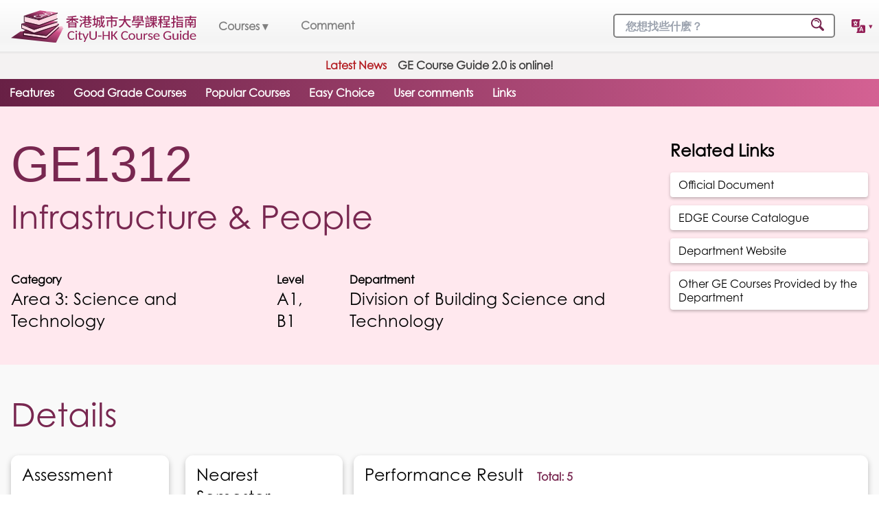

--- FILE ---
content_type: text/html; charset=utf-8
request_url: https://cityuge.com/en/course/GE1312
body_size: 52762
content:
<!doctype html>
<html data-n-head-ssr lang="en-hk" data-n-head="%7B%22lang%22:%7B%22ssr%22:%22en-hk%22%7D%7D">
  <head >
    <title>CityU GE Guide 2.0 - GE1312 Course Detail</title><meta data-n-head="ssr" charset="utf-8"><meta data-n-head="ssr" name="viewport" content="width=device-width, initial-scale=1"><meta data-n-head="ssr" data-hid="charset" charset="utf-8"><meta data-n-head="ssr" data-hid="mobile-web-app-capable" name="mobile-web-app-capable" content="yes"><meta data-n-head="ssr" data-hid="apple-mobile-web-app-title" name="apple-mobile-web-app-title" content="GE Guide"><meta data-n-head="ssr" data-hid="theme-color" name="theme-color" content="#ffffff"><meta data-n-head="ssr" name="IE=edge" http-equiv="X-UA-Compatible"><meta data-n-head="ssr" http-equiv="Content-Language" content="en-HK"><meta data-n-head="ssr" data-hid="description" name="description" content="Look up the GE course detail in CityU GE Guide 2.0: CityU Course Guide!"><meta data-n-head="ssr" data-hid="keywords" name="keywords" content="cityu ge, ge guide 2.0, ge guide, course guide, GE, area1, area2, area3"><meta data-n-head="ssr" data-hid="og:site_name" name="og:site_name" content="CityU GE Guide 2.0 - CityU Course Guide"><meta data-n-head="ssr" data-hid="og:type" name="og:type" content="website"><meta data-n-head="ssr" data-hid="og:title" name="og:title" content="CityU GE Guide 2.0 - GE1312 Course Detail"><meta data-n-head="ssr" data-hid="og:description" name="og:description" content="Look up the GE course detail in CityU GE Guide 2.0: CityU Course Guide!"><meta data-n-head="ssr" data-hid="og:keywords" name="og:keywords" content="cityu ge, ge guide 2.0, ge guide, course guide, GE, area1, area2, area3"><meta data-n-head="ssr" data-hid="og:url" name="og:url" content="https://cityuge.com/en//course"><meta data-n-head="ssr" data-hid="og:img" name="og:img" content="https://cityuge.com/media/LOGO+TEXT_color.svg"><meta data-n-head="ssr" data-hid="i18n-og" property="og:locale" content="en_hk"><meta data-n-head="ssr" data-hid="i18n-og-alt-zh-hk" property="og:locale:alternate" content="zh_hk"><meta data-n-head="ssr" data-hid="i18n-og-alt-zh-tw" property="og:locale:alternate" content="zh_tw"><meta data-n-head="ssr" data-hid="i18n-og-alt-zh-cn" property="og:locale:alternate" content="zh_cn"><link data-n-head="ssr" rel="icon" type="image/x-icon" href="/favicon.ico"><link data-n-head="ssr" rel="preload" as="style" onload="this.rel=&#x27;stylesheet&#x27;" href="https://fonts.googleapis.com/css?family=Roboto:300,400,500,700|Material+Icons"><link data-n-head="ssr" rel="preload" as="style" onload="this.rel=&#x27;stylesheet&#x27;" href="https://use.typekit.net/oov2wcw.css"><link data-n-head="ssr" data-hid="shortcut-icon" rel="shortcut icon" href="/_nuxt/icons/icon_64x64.9c1481.png"><link data-n-head="ssr" data-hid="apple-touch-icon" rel="apple-touch-icon" href="/_nuxt/icons/icon_512x512.9c1481.png" sizes="512x512"><link data-n-head="ssr" rel="manifest" href="/_nuxt/manifest.226bf552.json" data-hid="manifest"><link data-n-head="ssr" data-hid="i18n-alt-zh" rel="alternate" href="https://cityuge.com/course/GE1312" hreflang="zh"><link data-n-head="ssr" data-hid="i18n-alt-zh-hk" rel="alternate" href="https://cityuge.com/course/GE1312" hreflang="zh-hk"><link data-n-head="ssr" data-hid="i18n-alt-zh-tw" rel="alternate" href="https://cityuge.com/tw/course/GE1312" hreflang="zh-tw"><link data-n-head="ssr" data-hid="i18n-alt-zh-cn" rel="alternate" href="https://cityuge.com/cn/course/GE1312" hreflang="zh-cn"><link data-n-head="ssr" data-hid="i18n-alt-en" rel="alternate" href="https://cityuge.com/en/course/GE1312" hreflang="en"><link data-n-head="ssr" data-hid="i18n-alt-en-hk" rel="alternate" href="https://cityuge.com/en/course/GE1312" hreflang="en-hk"><link data-n-head="ssr" data-hid="i18n-xd" rel="alternate" href="https://cityuge.com/course/GE1312" hreflang="x-default"><link data-n-head="ssr" data-hid="i18n-can" rel="canonical" href="https://cityuge.com/en/course/GE1312"><script data-n-head="ssr" data-hid="adsbygoogle-script" defer crossorigin="anonymous" src="//pagead2.googlesyndication.com/pagead/js/adsbygoogle.js?client=ca-pub-5027902860636136"></script><script data-n-head="ssr" data-hid="adsbygoogle">if (!window.__abg_called){ (window.adsbygoogle = window.adsbygoogle || []); adsbygoogle.pauseAdRequests=0;
          adsbygoogle.push({
      google_ad_client: "ca-pub-5027902860636136",
      overlays: {bottom: true},
      enable_page_level_ads: true
    }); window.__abg_called = true;}</script><link rel="preload" href="/_nuxt/71f471a.js" as="script"><link rel="preload" href="/_nuxt/2cce29d.js" as="script"><link rel="preload" href="/_nuxt/e2400c7.js" as="script"><link rel="preload" href="/_nuxt/7df0ec8.js" as="script"><link rel="preload" href="/_nuxt/001e44c.js" as="script"><link rel="preload" href="/_nuxt/663cc70.js" as="script"><link rel="preload" href="/_nuxt/c872075.js" as="script"><link rel="preload" href="/_nuxt/f4e7ef5.js" as="script"><link rel="preload" href="/_nuxt/a3693a4.js" as="script"><link rel="preload" href="/_nuxt/98f5e78.js" as="script"><link rel="preload" href="/_nuxt/d925da8.js" as="script"><link rel="preload" href="/_nuxt/61e26dc.js" as="script"><link rel="preload" href="/_nuxt/eac05dd.js" as="script"><link rel="preload" href="/_nuxt/d319279.js" as="script"><link rel="preload" href="/_nuxt/d232440.js" as="script"><link rel="preload" href="/_nuxt/ea17128.js" as="script"><style data-vue-ssr-id="65b97e00:0 254bafc8:0 e9bc2ade:0 90573c50:0 32bf5a53:0 26d95db7:0 21c20696:0 7a8119b8:0 7e6f5ea4:0 306a26a3:0 6ff97644:0 01b73254:0 7f1843d4:0">/*! tailwindcss v2.2.19 | MIT License | https://tailwindcss.com*/

/*! modern-normalize v1.1.0 | MIT License | https://github.com/sindresorhus/modern-normalize */

/*
Document
========
*/

/**
Use a better box model (opinionated).
*/

*,
::before,
::after {
  box-sizing: border-box;
}

/**
Use a more readable tab size (opinionated).
*/

html {
  -moz-tab-size: 4;
  -o-tab-size: 4;
     tab-size: 4;
}

/**
1. Correct the line height in all browsers.
2. Prevent adjustments of font size after orientation changes in iOS.
*/

html {
  line-height: 1.15; /* 1 */
  -webkit-text-size-adjust: 100%; /* 2 */
}

/*
Sections
========
*/

/**
Remove the margin in all browsers.
*/

body {
  margin: 0;
}

/**
Improve consistency of default fonts in all browsers. (https://github.com/sindresorhus/modern-normalize/issues/3)
*/

body {
  font-family:
		system-ui,
		-apple-system, /* Firefox supports this but not yet `system-ui` */
		'Segoe UI',
		Roboto,
		Helvetica,
		Arial,
		sans-serif,
		'Apple Color Emoji',
		'Segoe UI Emoji';
}

/*
Grouping content
================
*/

/**
1. Add the correct height in Firefox.
2. Correct the inheritance of border color in Firefox. (https://bugzilla.mozilla.org/show_bug.cgi?id=190655)
*/

hr {
  height: 0; /* 1 */
  color: inherit; /* 2 */
}

/*
Text-level semantics
====================
*/

/**
Add the correct text decoration in Chrome, Edge, and Safari.
*/

abbr[title] {
  -webkit-text-decoration: underline dotted;
          text-decoration: underline dotted;
}

/**
Add the correct font weight in Edge and Safari.
*/

b,
strong {
  font-weight: bolder;
}

/**
1. Improve consistency of default fonts in all browsers. (https://github.com/sindresorhus/modern-normalize/issues/3)
2. Correct the odd 'em' font sizing in all browsers.
*/

code,
kbd,
samp,
pre {
  font-family:
		ui-monospace,
		SFMono-Regular,
		Consolas,
		'Liberation Mono',
		Menlo,
		monospace; /* 1 */
  font-size: 1em; /* 2 */
}

/**
Add the correct font size in all browsers.
*/

small {
  font-size: 80%;
}

/**
Prevent 'sub' and 'sup' elements from affecting the line height in all browsers.
*/

sub,
sup {
  font-size: 75%;
  line-height: 0;
  position: relative;
  vertical-align: baseline;
}

sub {
  bottom: -0.25em;
}

sup {
  top: -0.5em;
}

/*
Tabular data
============
*/

/**
1. Remove text indentation from table contents in Chrome and Safari. (https://bugs.chromium.org/p/chromium/issues/detail?id=999088, https://bugs.webkit.org/show_bug.cgi?id=201297)
2. Correct table border color inheritance in all Chrome and Safari. (https://bugs.chromium.org/p/chromium/issues/detail?id=935729, https://bugs.webkit.org/show_bug.cgi?id=195016)
*/

table {
  text-indent: 0; /* 1 */
  border-color: inherit; /* 2 */
}

/*
Forms
=====
*/

/**
1. Change the font styles in all browsers.
2. Remove the margin in Firefox and Safari.
*/

button,
input,
optgroup,
select,
textarea {
  font-family: inherit; /* 1 */
  font-size: 100%; /* 1 */
  line-height: 1.15; /* 1 */
  margin: 0; /* 2 */
}

/**
Remove the inheritance of text transform in Edge and Firefox.
1. Remove the inheritance of text transform in Firefox.
*/

button,
select { /* 1 */
  text-transform: none;
}

/**
Correct the inability to style clickable types in iOS and Safari.
*/

button,
[type='button'],
[type='submit'] {
  -webkit-appearance: button;
}

/**
Remove the inner border and padding in Firefox.
*/

::-moz-focus-inner {
  border-style: none;
  padding: 0;
}

/**
Restore the focus styles unset by the previous rule.
*/

/**
Remove the additional ':invalid' styles in Firefox.
See: https://github.com/mozilla/gecko-dev/blob/2f9eacd9d3d995c937b4251a5557d95d494c9be1/layout/style/res/forms.css#L728-L737
*/

/**
Remove the padding so developers are not caught out when they zero out 'fieldset' elements in all browsers.
*/

legend {
  padding: 0;
}

/**
Add the correct vertical alignment in Chrome and Firefox.
*/

progress {
  vertical-align: baseline;
}

/**
Correct the cursor style of increment and decrement buttons in Safari.
*/

::-webkit-inner-spin-button,
::-webkit-outer-spin-button {
  height: auto;
}

/**
1. Correct the odd appearance in Chrome and Safari.
2. Correct the outline style in Safari.
*/

[type='search'] {
  -webkit-appearance: textfield; /* 1 */
  outline-offset: -2px; /* 2 */
}

/**
Remove the inner padding in Chrome and Safari on macOS.
*/

::-webkit-search-decoration {
  -webkit-appearance: none;
}

/**
1. Correct the inability to style clickable types in iOS and Safari.
2. Change font properties to 'inherit' in Safari.
*/

::-webkit-file-upload-button {
  -webkit-appearance: button; /* 1 */
  font: inherit; /* 2 */
}

/*
Interactive
===========
*/

/*
Add the correct display in Chrome and Safari.
*/

summary {
  display: list-item;
}

/**
 * Manually forked from SUIT CSS Base: https://github.com/suitcss/base
 * A thin layer on top of normalize.css that provides a starting point more
 * suitable for web applications.
 */

/**
 * Removes the default spacing and border for appropriate elements.
 */

blockquote,
dl,
dd,
h1,
h2,
h3,
h4,
h5,
h6,
hr,
figure,
p,
pre {
  margin: 0;
}

button {
  background-color: transparent;
  background-image: none;
}

fieldset {
  margin: 0;
  padding: 0;
}

ol,
ul {
  list-style: none;
  margin: 0;
  padding: 0;
}

/**
 * Tailwind custom reset styles
 */

/**
 * 1. Use the user's configured `sans` font-family (with Tailwind's default
 *    sans-serif font stack as a fallback) as a sane default.
 * 2. Use Tailwind's default "normal" line-height so the user isn't forced
 *    to override it to ensure consistency even when using the default theme.
 */

html {
  font-family: ui-sans-serif, system-ui, -apple-system, BlinkMacSystemFont, "Segoe UI", Roboto, "Helvetica Neue", Arial, "Noto Sans", sans-serif, "Apple Color Emoji", "Segoe UI Emoji", "Segoe UI Symbol", "Noto Color Emoji"; /* 1 */
  line-height: 1.5; /* 2 */
}

/**
 * Inherit font-family and line-height from `html` so users can set them as
 * a class directly on the `html` element.
 */

body {
  font-family: inherit;
  line-height: inherit;
}

/**
 * 1. Prevent padding and border from affecting element width.
 *
 *    We used to set this in the html element and inherit from
 *    the parent element for everything else. This caused issues
 *    in shadow-dom-enhanced elements like <details> where the content
 *    is wrapped by a div with box-sizing set to `content-box`.
 *
 *    https://github.com/mozdevs/cssremedy/issues/4
 *
 *
 * 2. Allow adding a border to an element by just adding a border-width.
 *
 *    By default, the way the browser specifies that an element should have no
 *    border is by setting it's border-style to `none` in the user-agent
 *    stylesheet.
 *
 *    In order to easily add borders to elements by just setting the `border-width`
 *    property, we change the default border-style for all elements to `solid`, and
 *    use border-width to hide them instead. This way our `border` utilities only
 *    need to set the `border-width` property instead of the entire `border`
 *    shorthand, making our border utilities much more straightforward to compose.
 *
 *    https://github.com/tailwindcss/tailwindcss/pull/116
 */

*,
::before,
::after {
  box-sizing: border-box; /* 1 */
  border-width: 0; /* 2 */
  border-style: solid; /* 2 */
  border-color: currentColor; /* 2 */
}

/*
 * Ensure horizontal rules are visible by default
 */

hr {
  border-top-width: 1px;
}

/**
 * Undo the `border-style: none` reset that Normalize applies to images so that
 * our `border-{width}` utilities have the expected effect.
 *
 * The Normalize reset is unnecessary for us since we default the border-width
 * to 0 on all elements.
 *
 * https://github.com/tailwindcss/tailwindcss/issues/362
 */

img {
  border-style: solid;
}

textarea {
  resize: vertical;
}

input::-moz-placeholder, textarea::-moz-placeholder {
  opacity: 1;
  color: #9ca3af;
}

input:-ms-input-placeholder, textarea:-ms-input-placeholder {
  opacity: 1;
  color: #9ca3af;
}

input::placeholder,
textarea::placeholder {
  opacity: 1;
  color: #9ca3af;
}

button {
  cursor: pointer;
}

/**
 * Override legacy focus reset from Normalize with modern Firefox focus styles.
 *
 * This is actually an improvement over the new defaults in Firefox in our testing,
 * as it triggers the better focus styles even for links, which still use a dotted
 * outline in Firefox by default.
 */

table {
  border-collapse: collapse;
}

h1,
h2,
h3,
h4,
h5,
h6 {
  font-size: inherit;
  font-weight: inherit;
}

/**
 * Reset links to optimize for opt-in styling instead of
 * opt-out.
 */

a {
  color: inherit;
  text-decoration: inherit;
}

/**
 * Reset form element properties that are easy to forget to
 * style explicitly so you don't inadvertently introduce
 * styles that deviate from your design system. These styles
 * supplement a partial reset that is already applied by
 * normalize.css.
 */

button,
input,
optgroup,
select,
textarea {
  padding: 0;
  line-height: inherit;
  color: inherit;
}

/**
 * Use the configured 'mono' font family for elements that
 * are expected to be rendered with a monospace font, falling
 * back to the system monospace stack if there is no configured
 * 'mono' font family.
 */

pre,
code,
kbd,
samp {
  font-family: ui-monospace, SFMono-Regular, Menlo, Monaco, Consolas, "Liberation Mono", "Courier New", monospace;
}

/**
 * 1. Make replaced elements `display: block` by default as that's
 *    the behavior you want almost all of the time. Inspired by
 *    CSS Remedy, with `svg` added as well.
 *
 *    https://github.com/mozdevs/cssremedy/issues/14
 * 
 * 2. Add `vertical-align: middle` to align replaced elements more
 *    sensibly by default when overriding `display` by adding a
 *    utility like `inline`.
 *
 *    This can trigger a poorly considered linting error in some
 *    tools but is included by design.
 * 
 *    https://github.com/jensimmons/cssremedy/issues/14#issuecomment-634934210
 */

img,
svg,
video,
canvas,
audio,
iframe,
embed,
object {
  display: block; /* 1 */
  vertical-align: middle; /* 2 */
}

/**
 * Constrain images and videos to the parent width and preserve
 * their intrinsic aspect ratio.
 *
 * https://github.com/mozdevs/cssremedy/issues/14
 */

img,
video {
  max-width: 100%;
  height: auto;
}

/**
 * Ensure the default browser behavior of the `hidden` attribute.
 */

[hidden] {
  display: none;
}

*, ::before, ::after{
  --tw-border-opacity:1;
  border-color:rgba(229, 231, 235, var(--tw-border-opacity));
}

.container{
  width:100%;
}

@media (min-width: 640px){
  .container{
    max-width:640px;
  }
}

@media (min-width: 768px){
  .container{
    max-width:768px;
  }
}

@media (min-width: 1024px){
  .container{
    max-width:1024px;
  }
}

@media (min-width: 1280px){
  .container{
    max-width:1280px;
  }
}

@media (min-width: 1536px){
  .container{
    max-width:1536px;
  }
}

.invisible{
  visibility:hidden;
}

.static{
  position:static;
}

.absolute{
  position:absolute;
}

.relative{
  position:relative;
}

.top-14{
  top:3.5rem;
}

.m-auto{
  margin:auto;
}

.mx-2{
  margin-left:0.5rem;
  margin-right:0.5rem;
}

.mx-6{
  margin-left:1.5rem;
  margin-right:1.5rem;
}

.mx-auto{
  margin-left:auto;
  margin-right:auto;
}

.my-1{
  margin-top:0.25rem;
  margin-bottom:0.25rem;
}

.my-2{
  margin-top:0.5rem;
  margin-bottom:0.5rem;
}

.my-12{
  margin-top:3rem;
  margin-bottom:3rem;
}

.mt-1{
  margin-top:0.25rem;
}

.mt-3{
  margin-top:0.75rem;
}

.mt-4{
  margin-top:1rem;
}

.mt-10{
  margin-top:2.5rem;
}

.mt-12{
  margin-top:3rem;
}

.mr-1{
  margin-right:0.25rem;
}

.mr-2{
  margin-right:0.5rem;
}

.mr-3{
  margin-right:0.75rem;
}

.mr-4{
  margin-right:1rem;
}

.mr-5{
  margin-right:1.25rem;
}

.mr-8{
  margin-right:2rem;
}

.mr-10{
  margin-right:2.5rem;
}

.mb-1{
  margin-bottom:0.25rem;
}

.mb-2{
  margin-bottom:0.5rem;
}

.mb-3{
  margin-bottom:0.75rem;
}

.mb-4{
  margin-bottom:1rem;
}

.mb-5{
  margin-bottom:1.25rem;
}

.mb-6{
  margin-bottom:1.5rem;
}

.mb-7{
  margin-bottom:1.75rem;
}

.mb-8{
  margin-bottom:2rem;
}

.mb-9{
  margin-bottom:2.25rem;
}

.mb-10{
  margin-bottom:2.5rem;
}

.mb-12{
  margin-bottom:3rem;
}

.mb-14{
  margin-bottom:3.5rem;
}

.ml-4{
  margin-left:1rem;
}

.block{
  display:block;
}

.inline-block{
  display:inline-block;
}

.flex{
  display:flex;
}

.table{
  display:table;
}

.hidden{
  display:none;
}

.h-8{
  height:2rem;
}

.h-14{
  height:3.5rem;
}

.h-24{
  height:6rem;
}

.h-32{
  height:8rem;
}

.h-auto{
  height:auto;
}

.h-4\/5{
  height:80%;
}

.h-full{
  height:100%;
}

.w-8{
  width:2rem;
}

.w-20{
  width:5rem;
}

.w-24{
  width:6rem;
}

.w-72{
  width:18rem;
}

.w-1\/2{
  width:50%;
}

.w-1\/3{
  width:33.333333%;
}

.w-2\/3{
  width:66.666667%;
}

.w-2\/5{
  width:40%;
}

.w-3\/5{
  width:60%;
}

.w-11\/12{
  width:91.666667%;
}

.w-full{
  width:100%;
}

.min-w-max{
  min-width:-webkit-max-content;
  min-width:-moz-max-content;
  min-width:max-content;
}

.max-w-sm{
  max-width:24rem;
}

.max-w-full{
  max-width:100%;
}

.flex-1{
  flex:1 1 0%;
}

.transform{
  --tw-translate-x:0;
  --tw-translate-y:0;
  --tw-rotate:0;
  --tw-skew-x:0;
  --tw-skew-y:0;
  --tw-scale-x:1;
  --tw-scale-y:1;
  transform:translateX(var(--tw-translate-x)) translateY(var(--tw-translate-y)) rotate(var(--tw-rotate)) skewX(var(--tw-skew-x)) skewY(var(--tw-skew-y)) scaleX(var(--tw-scale-x)) scaleY(var(--tw-scale-y));
}

@-webkit-keyframes spin{
  to{
    transform:rotate(360deg);
  }
}

@keyframes spin{
  to{
    transform:rotate(360deg);
  }
}

@-webkit-keyframes ping{
  75%, 100%{
    transform:scale(2);
    opacity:0;
  }
}

@keyframes ping{
  75%, 100%{
    transform:scale(2);
    opacity:0;
  }
}

@-webkit-keyframes pulse{
  50%{
    opacity:.5;
  }
}

@keyframes pulse{
  50%{
    opacity:.5;
  }
}

@-webkit-keyframes bounce{
  0%, 100%{
    transform:translateY(-25%);
    -webkit-animation-timing-function:cubic-bezier(0.8,0,1,1);
            animation-timing-function:cubic-bezier(0.8,0,1,1);
  }

  50%{
    transform:none;
    -webkit-animation-timing-function:cubic-bezier(0,0,0.2,1);
            animation-timing-function:cubic-bezier(0,0,0.2,1);
  }
}

@keyframes bounce{
  0%, 100%{
    transform:translateY(-25%);
    -webkit-animation-timing-function:cubic-bezier(0.8,0,1,1);
            animation-timing-function:cubic-bezier(0.8,0,1,1);
  }

  50%{
    transform:none;
    -webkit-animation-timing-function:cubic-bezier(0,0,0.2,1);
            animation-timing-function:cubic-bezier(0,0,0.2,1);
  }
}

.cursor-pointer{
  cursor:pointer;
}

.flex-row{
  flex-direction:row;
}

.flex-col{
  flex-direction:column;
}

.flex-wrap{
  flex-wrap:wrap;
}

.items-start{
  align-items:flex-start;
}

.items-end{
  align-items:flex-end;
}

.items-center{
  align-items:center;
}

.items-baseline{
  align-items:baseline;
}

.justify-start{
  justify-content:flex-start;
}

.justify-end{
  justify-content:flex-end;
}

.justify-center{
  justify-content:center;
}

.justify-between{
  justify-content:space-between;
}

.gap-7{
  gap:1.75rem;
}

.self-center{
  align-self:center;
}

.overflow-hidden{
  overflow:hidden;
}

.overflow-visible{
  overflow:visible;
}

.rounded{
  border-radius:0.25rem;
}

.rounded-md{
  border-radius:0.375rem;
}

.rounded-lg{
  border-radius:0.5rem;
}

.rounded-xl{
  border-radius:0.75rem;
}

.rounded-full{
  border-radius:9999px;
}

.rounded-tl-xl{
  border-top-left-radius:0.75rem;
}

.rounded-tr-xl{
  border-top-right-radius:0.75rem;
}

.border-4{
  border-width:4px;
}

.border{
  border-width:1px;
}

.border-white{
  --tw-border-opacity:1;
  border-color:rgba(255, 255, 255, var(--tw-border-opacity));
}

.bg-white{
  --tw-bg-opacity:1;
  background-color:rgba(255, 255, 255, var(--tw-bg-opacity));
}

.object-cover{
  -o-object-fit:cover;
     object-fit:cover;
}

.p-0{
  padding:0px;
}

.p-5{
  padding:1.25rem;
}

.px-2{
  padding-left:0.5rem;
  padding-right:0.5rem;
}

.px-3{
  padding-left:0.75rem;
  padding-right:0.75rem;
}

.px-4{
  padding-left:1rem;
  padding-right:1rem;
}

.px-5{
  padding-left:1.25rem;
  padding-right:1.25rem;
}

.px-6{
  padding-left:1.5rem;
  padding-right:1.5rem;
}

.px-3\.5{
  padding-left:0.875rem;
  padding-right:0.875rem;
}

.py-1{
  padding-top:0.25rem;
  padding-bottom:0.25rem;
}

.py-2{
  padding-top:0.5rem;
  padding-bottom:0.5rem;
}

.py-3{
  padding-top:0.75rem;
  padding-bottom:0.75rem;
}

.py-4{
  padding-top:1rem;
  padding-bottom:1rem;
}

.py-5{
  padding-top:1.25rem;
  padding-bottom:1.25rem;
}

.py-6{
  padding-top:1.5rem;
  padding-bottom:1.5rem;
}

.py-8{
  padding-top:2rem;
  padding-bottom:2rem;
}

.py-12{
  padding-top:3rem;
  padding-bottom:3rem;
}

.py-16{
  padding-top:4rem;
  padding-bottom:4rem;
}

.pt-1{
  padding-top:0.25rem;
}

.pt-2{
  padding-top:0.5rem;
}

.pt-3{
  padding-top:0.75rem;
}

.pt-4{
  padding-top:1rem;
}

.pt-5{
  padding-top:1.25rem;
}

.pt-6{
  padding-top:1.5rem;
}

.pr-2{
  padding-right:0.5rem;
}

.pr-3{
  padding-right:0.75rem;
}

.pr-16{
  padding-right:4rem;
}

.pb-1{
  padding-bottom:0.25rem;
}

.pb-2{
  padding-bottom:0.5rem;
}

.pb-4{
  padding-bottom:1rem;
}

.pb-6{
  padding-bottom:1.5rem;
}

.pb-11{
  padding-bottom:2.75rem;
}

.pl-2{
  padding-left:0.5rem;
}

.pl-3{
  padding-left:0.75rem;
}

.pl-4{
  padding-left:1rem;
}

.pl-5{
  padding-left:1.25rem;
}

.text-left{
  text-align:left;
}

.text-center{
  text-align:center;
}

.text-right{
  text-align:right;
}

.text-sm{
  font-size:0.875rem;
  line-height:1.25rem;
}

.text-base{
  font-size:1rem;
  line-height:1.5rem;
}

.text-lg{
  font-size:1.125rem;
  line-height:1.75rem;
}

.text-xl{
  font-size:1.25rem;
  line-height:1.75rem;
}

.text-2xl{
  font-size:1.5rem;
  line-height:2rem;
}

.text-3xl{
  font-size:1.875rem;
  line-height:2.25rem;
}

.text-4xl{
  font-size:2.25rem;
  line-height:2.5rem;
}

.text-5xl{
  font-size:3rem;
  line-height:1;
}

.text-8xl{
  font-size:6rem;
  line-height:1;
}

.font-semibold{
  font-weight:600;
}

.font-bold{
  font-weight:700;
}

.capitalize{
  text-transform:capitalize;
}

.italic{
  font-style:italic;
}

.text-black{
  --tw-text-opacity:1;
  color:rgba(0, 0, 0, var(--tw-text-opacity));
}

.text-white{
  --tw-text-opacity:1;
  color:rgba(255, 255, 255, var(--tw-text-opacity));
}

.underline{
  text-decoration:underline;
}

*, ::before, ::after{
  --tw-shadow:0 0 #0000;
}

.shadow-sm{
  --tw-shadow:0 1px 2px 0 rgba(0, 0, 0, 0.05);
  box-shadow:var(--tw-ring-offset-shadow, 0 0 #0000), var(--tw-ring-shadow, 0 0 #0000), var(--tw-shadow);
}

.shadow{
  --tw-shadow:0 1px 3px 0 rgba(0, 0, 0, 0.1), 0 1px 2px 0 rgba(0, 0, 0, 0.06);
  box-shadow:var(--tw-ring-offset-shadow, 0 0 #0000), var(--tw-ring-shadow, 0 0 #0000), var(--tw-shadow);
}

.shadow-md{
  --tw-shadow:0 4px 6px -1px rgba(0, 0, 0, 0.1), 0 2px 4px -1px rgba(0, 0, 0, 0.06);
  box-shadow:var(--tw-ring-offset-shadow, 0 0 #0000), var(--tw-ring-shadow, 0 0 #0000), var(--tw-shadow);
}

.shadow-lg{
  --tw-shadow:0 10px 15px -3px rgba(0, 0, 0, 0.1), 0 4px 6px -2px rgba(0, 0, 0, 0.05);
  box-shadow:var(--tw-ring-offset-shadow, 0 0 #0000), var(--tw-ring-shadow, 0 0 #0000), var(--tw-shadow);
}

.shadow-xl{
  --tw-shadow:0 20px 25px -5px rgba(0, 0, 0, 0.1), 0 10px 10px -5px rgba(0, 0, 0, 0.04);
  box-shadow:var(--tw-ring-offset-shadow, 0 0 #0000), var(--tw-ring-shadow, 0 0 #0000), var(--tw-shadow);
}

*, ::before, ::after{
  --tw-ring-inset:var(--tw-empty,/*!*/ /*!*/);
  --tw-ring-offset-width:0px;
  --tw-ring-offset-color:#fff;
  --tw-ring-color:rgba(59, 130, 246, 0.5);
  --tw-ring-offset-shadow:0 0 #0000;
  --tw-ring-shadow:0 0 #0000;
}

.filter{
  --tw-blur:var(--tw-empty,/*!*/ /*!*/);
  --tw-brightness:var(--tw-empty,/*!*/ /*!*/);
  --tw-contrast:var(--tw-empty,/*!*/ /*!*/);
  --tw-grayscale:var(--tw-empty,/*!*/ /*!*/);
  --tw-hue-rotate:var(--tw-empty,/*!*/ /*!*/);
  --tw-invert:var(--tw-empty,/*!*/ /*!*/);
  --tw-saturate:var(--tw-empty,/*!*/ /*!*/);
  --tw-sepia:var(--tw-empty,/*!*/ /*!*/);
  --tw-drop-shadow:var(--tw-empty,/*!*/ /*!*/);
  filter:var(--tw-blur) var(--tw-brightness) var(--tw-contrast) var(--tw-grayscale) var(--tw-hue-rotate) var(--tw-invert) var(--tw-saturate) var(--tw-sepia) var(--tw-drop-shadow);
}

.transition{
  transition-property:background-color, border-color, color, fill, stroke, opacity, box-shadow, transform, filter, -webkit-backdrop-filter;
  transition-property:background-color, border-color, color, fill, stroke, opacity, box-shadow, transform, filter, backdrop-filter;
  transition-property:background-color, border-color, color, fill, stroke, opacity, box-shadow, transform, filter, backdrop-filter, -webkit-backdrop-filter;
  transition-timing-function:cubic-bezier(0.4, 0, 0.2, 1);
  transition-duration:150ms;
}

.duration-500{
  transition-duration:500ms;
}

@media (min-width: 640px){
  .sm\:mr-12{
    margin-right:3rem;
  }

  .sm\:mb-0{
    margin-bottom:0px;
  }

  .sm\:mb-3{
    margin-bottom:0.75rem;
  }

  .sm\:mb-4{
    margin-bottom:1rem;
  }

  .sm\:mb-9{
    margin-bottom:2.25rem;
  }

  .sm\:mb-12{
    margin-bottom:3rem;
  }

  .sm\:mb-14{
    margin-bottom:3.5rem;
  }

  .sm\:w-auto{
    width:auto;
  }

  .sm\:w-1\/2{
    width:50%;
  }

  .sm\:flex-row{
    flex-direction:row;
  }

  .sm\:gap-7{
    gap:1.75rem;
  }

  .sm\:py-12{
    padding-top:3rem;
    padding-bottom:3rem;
  }

  .sm\:pr-3{
    padding-right:0.75rem;
  }

  .sm\:pl-3{
    padding-left:0.75rem;
  }

  .sm\:text-base{
    font-size:1rem;
    line-height:1.5rem;
  }

  .sm\:text-2xl{
    font-size:1.5rem;
    line-height:2rem;
  }

  .sm\:text-3xl{
    font-size:1.875rem;
    line-height:2.25rem;
  }

  .sm\:text-5xl{
    font-size:3rem;
    line-height:1;
  }

  .sm\:text-7xl{
    font-size:4.5rem;
    line-height:1;
  }
}

@media (min-width: 768px){
  .md\:absolute{
    position:absolute;
  }

  .md\:right-0{
    right:0px;
  }

  .md\:bottom-0{
    bottom:0px;
  }

  .md\:mx-2{
    margin-left:0.5rem;
    margin-right:0.5rem;
  }

  .md\:mx-4{
    margin-left:1rem;
    margin-right:1rem;
  }

  .md\:my-0{
    margin-top:0px;
    margin-bottom:0px;
  }

  .md\:mr-8{
    margin-right:2rem;
  }

  .md\:mb-0{
    margin-bottom:0px;
  }

  .md\:mb-8{
    margin-bottom:2rem;
  }

  .md\:mb-16{
    margin-bottom:4rem;
  }

  .md\:mb-0\.5{
    margin-bottom:0.125rem;
  }

  .md\:block{
    display:block;
  }

  .md\:flex{
    display:flex;
  }

  .md\:hidden{
    display:none;
  }

  .md\:w-auto{
    width:auto;
  }

  .md\:w-1\/2{
    width:50%;
  }

  .md\:w-1\/3{
    width:33.333333%;
  }

  .md\:flex-1{
    flex:1 1 0%;
  }

  .md\:flex-row{
    flex-direction:row;
  }

  .md\:justify-end{
    justify-content:flex-end;
  }

  .md\:justify-center{
    justify-content:center;
  }

  .md\:justify-between{
    justify-content:space-between;
  }

  .md\:px-0{
    padding-left:0px;
    padding-right:0px;
  }

  .md\:text-2xl{
    font-size:1.5rem;
    line-height:2rem;
  }

  .md\:text-5xl{
    font-size:3rem;
    line-height:1;
  }
}

@media (min-width: 1024px){
  .lg\:mx-6{
    margin-left:1.5rem;
    margin-right:1.5rem;
  }

  .lg\:mx-auto{
    margin-left:auto;
    margin-right:auto;
  }

  .lg\:mt-0{
    margin-top:0px;
  }

  .lg\:mb-0{
    margin-bottom:0px;
  }

  .lg\:block{
    display:block;
  }

  .lg\:flex{
    display:flex;
  }

  .lg\:hidden{
    display:none;
  }

  .lg\:w-1\/2{
    width:50%;
  }

  .lg\:w-1\/4{
    width:25%;
  }

  .lg\:w-full{
    width:100%;
  }

  .lg\:flex-row{
    flex-direction:row;
  }

  .lg\:px-3{
    padding-left:0.75rem;
    padding-right:0.75rem;
  }
}

@media (min-width: 1280px){
  .xl\:mt-3{
    margin-top:0.75rem;
  }

  .xl\:mb-0{
    margin-bottom:0px;
  }

  .xl\:mb-3{
    margin-bottom:0.75rem;
  }

  .xl\:w-1\/2{
    width:50%;
  }

  .xl\:w-2\/5{
    width:40%;
  }

  .xl\:w-3\/5{
    width:60%;
  }

  .xl\:pr-0{
    padding-right:0px;
  }

  .xl\:pr-4{
    padding-right:1rem;
  }

  .xl\:pl-0{
    padding-left:0px;
  }
}

@media (min-width: 1536px){
}
/*purgecss start ignore*/

body,html{
  height:100%;
  font-size:16px
}

body{
  margin:0;
  line-height:1.25em;
  overflow:auto;
  overflow-x:hidden
}

body input:focus,body select:focus,body textarea:focus{
  outline:none
}

body .h1,body .h2,body .h3,body .h4,body .h5,body blockquote,body div,body h1,body h2,body h3,body h4,body h5,body p,body span{
  font-family:"century-gothic",microsoft jhenghei,sans-serif
}

body img{
  max-width:100%;
  height:auto
}

body .course-code{
  font-family:microsoft jhenghei,sans-serif
}

.in-development{
  display:none!important
}

/*purgecss end ignore*/
/*purgecss start ignore*/
.nuxt-progress{
  position:fixed;
  top:0;
  left:0;
  right:0;
  height:2px;
  width:0;
  opacity:1;
  transition:width .1s,opacity .4s;
  background-color:#fff;
  z-index:999999
}
.nuxt-progress.nuxt-progress-notransition{
  transition:none
}
.nuxt-progress-failed{
  background-color:red
}

/*purgecss end ignore*/
/*purgecss start ignore*/
main{
  min-height:100vh;
  display:flex;
  flex-direction:column
}
main #wrapper{
  flex:1
}

/*purgecss end ignore*/
/*purgecss start ignore*/
.header-top[data-v-59013d8e]{
  height:75px;
  background:linear-gradient(180deg,#fff,#f4f4f4 77%,#f6f6f6 88%)
}
.header-top .header-top-wrapper[data-v-59013d8e],.header-top .header-top-wrapper .header-top-inner[data-v-59013d8e]{
  height:100%
}
.header-top .header-top-wrapper .header-top-inner .menu-icon[data-v-59013d8e]{
  align-self:center;
  height:22px;
  width:25px;
  position:relative;
  cursor:pointer
}
.header-top .header-top-wrapper .header-top-inner .menu-icon .line-1[data-v-59013d8e],.header-top .header-top-wrapper .header-top-inner .menu-icon .line-2[data-v-59013d8e],.header-top .header-top-wrapper .header-top-inner .menu-icon .line-3[data-v-59013d8e]{
  position:absolute;
  height:3px;
  width:25px;
  background:#782750;
  transition:all .3s
}
.header-top .header-top-wrapper .header-top-inner .menu-icon .line-1[data-v-59013d8e]{
  top:0
}
.header-top .header-top-wrapper .header-top-inner .menu-icon .line-2[data-v-59013d8e]{
  top:calc(50% - 1.5px)
}
.header-top .header-top-wrapper .header-top-inner .menu-icon .line-3[data-v-59013d8e]{
  bottom:0
}
.header-top .header-top-wrapper .header-top-inner .menu-icon.active .line-1[data-v-59013d8e]{
  transform:translateY(9.5px) rotate(45deg)
}
.header-top .header-top-wrapper .header-top-inner .menu-icon.active .line-2[data-v-59013d8e]{
  transform:rotate(45deg)
}
.header-top .header-top-wrapper .header-top-inner .menu-icon.active .line-3[data-v-59013d8e]{
  transform:translateY(-9.5px) rotate(-45deg)
}
.header-top .header-top-wrapper .header-top-inner .image-container[data-v-59013d8e]{
  padding:.8rem 0;
  width:270px
}
.header-top .header-top-wrapper .header-top-inner .image-container img[data-v-59013d8e]{
  width:100%;
  height:auto
}
.header-top .header-top-wrapper .header-top-inner .nav-list[data-v-59013d8e]{
  margin:0 1rem;
  height:100%
}
.header-top .header-top-wrapper .header-top-inner .nav-list .item[data-v-59013d8e]{
  height:100%;
  display:flex
}
.header-top .header-top-wrapper .header-top-inner .nav-list .item .nav-link[data-v-59013d8e]{
  font-weight:700;
  padding:1.7rem 1rem;
  color:grey;
  display:flex;
  align-items:center
}
.header-top .header-top-wrapper .header-top-inner .nav-list .item.course-dropdown[data-v-59013d8e]{
  cursor:pointer
}
.header-top .header-top-wrapper .header-top-inner .nav-list .item.course-dropdown .hover-card[data-v-59013d8e]{
  display:none
}
.header-top .header-top-wrapper .header-top-inner .nav-list .item.course-dropdown .hover-card[data-v-59013d8e]:hover{
  display:block
}
.header-top .header-top-wrapper .header-top-inner .nav-list .item.course-dropdown:hover .nav-link[data-v-59013d8e]{
  color:#000
}
.header-top .header-top-wrapper .header-top-inner .nav-list .item.course-dropdown:hover .hover-card[data-v-59013d8e]{
  display:block
}
.header-top .header-top-wrapper .header-top-inner .nav-item[data-v-59013d8e]{
  padding:1.7rem 1rem;
  color:grey;
  font-weight:700
}
.header-top .header-top-wrapper .header-top-inner .right[data-v-59013d8e]{
  justify-content:flex-end
}
.header-top .header-top-wrapper .header-top-inner .right .search-input[data-v-59013d8e]{
  height:100%;
  margin:0 1rem;
  padding:1.25rem 0;
  position:relative;
  width:323px
}
.header-top .header-top-wrapper .header-top-inner .right .search-input input.search[data-v-59013d8e]{
  width:100%;
  height:35px;
  border:1.5px solid grey;
  border-radius:5px;
  padding-left:1rem;
  font-weight:700
}
.header-top .header-top-wrapper .header-top-inner .right .search-input input.search[data-v-59013d8e]:focus{
  border:1.5px solid #782750
}
.header-top .header-top-wrapper .header-top-inner .right .search-input img[data-v-59013d8e]{
  position:absolute;
  right:1rem;
  top:1.6rem;
  cursor:pointer
}
.header-top .header-top-wrapper .header-top-inner .right .language-switcher[data-v-59013d8e]{
  cursor:pointer;
  position:relative
}
.header-top .header-top-wrapper .header-top-inner .right .language-switcher svg path[data-v-59013d8e]{
  fill:#932057
}
.header-top .header-top-wrapper .header-top-inner .right .language-switcher .hover-card[data-v-59013d8e]{
  left:-2rem;
  display:none;
  color:#932057
}
.header-top .header-top-wrapper .header-top-inner .right .language-switcher .hover-card li[data-v-59013d8e]{
  width:-webkit-max-content;
  width:-moz-max-content;
  width:max-content
}
.header-top .header-top-wrapper .header-top-inner .right .language-switcher .hover-card[data-v-59013d8e]:hover{
  display:block
}
.header-top .header-top-wrapper .header-top-inner .right .language-switcher:hover svg path[data-v-59013d8e]{
  fill:#782750
}
.header-top .header-top-wrapper .header-top-inner .right .language-switcher:hover .hover-card[data-v-59013d8e]{
  display:block
}
.header-top .header-top-wrapper .header-top-inner .right .language-switcher:hover .hover-card a[data-v-59013d8e]:hover{
  color:#782750
}
.header-top .header-top-wrapper .header-top-inner .right button.login[data-v-59013d8e]{
  background:transparent;
  color:#782750;
  height:35px;
  width:60px;
  min-width:60px;
  margin:1.25rem 1rem 1.25rem .5rem;
  font-weight:700
}
.header-top .header-top-wrapper .header-top-inner .right button.register[data-v-59013d8e]{
  background:#782750;
  color:#fff;
  border-radius:5px;
  height:35px;
  width:60px;
  min-width:60px;
  margin:1.25rem 0;
  font-weight:700
}
.header-top .mobile-menu[data-v-59013d8e]{
  position:fixed;
  z-index:99999;
  top:0;
  width:100%;
  height:100vh;
  background-color:#782750;
  flex-direction:column;
  opacity:0;
  display:none
}
.header-top .mobile-menu .search-container[data-v-59013d8e]{
  width:100%;
  display:flex;
  justify-content:center
}
.header-top .mobile-menu .search-container .search-input[data-v-59013d8e]{
  height:100%;
  margin:0 1rem;
  padding:1.25rem 0;
  position:relative;
  width:323px
}
.header-top .mobile-menu .search-container .search-input input.search[data-v-59013d8e]{
  width:100%;
  height:35px;
  border:1.5px solid grey;
  border-radius:5px;
  padding-left:1rem;
  font-weight:700
}
.header-top .mobile-menu .search-container .search-input input.search[data-v-59013d8e]:focus{
  border:1.5px solid #782750
}
.header-top .mobile-menu .search-container .search-input img[data-v-59013d8e]{
  position:absolute;
  right:1rem;
  top:1.6rem;
  cursor:pointer
}
.header-top .mobile-menu .top[data-v-59013d8e]{
  display:flex;
  padding:13px
}
.header-top .mobile-menu .top .menu-toggle[data-v-59013d8e]{
  position:relative;
  display:flex;
  margin-right:12px
}
.header-top .mobile-menu .top .menu-toggle .line-1[data-v-59013d8e]{
  position:absolute;
  width:25px;
  height:3px;
  background-color:#782750;
  top:6px;
  left:50%;
  transform:translate(-50%);
  transition:all .5s
}
.header-top .mobile-menu .top .menu-toggle .line-2[data-v-59013d8e]{
  position:absolute;
  width:25px;
  height:3px;
  background-color:#782750;
  top:50%;
  left:50%;
  transform:translate(-50%,-50%);
  transition:all .5s
}
.header-top .mobile-menu .top .menu-toggle .line-3[data-v-59013d8e]{
  position:absolute;
  width:25px;
  height:3px;
  background-color:#782750;
  bottom:6px;
  left:50%;
  transform:translate(-50%);
  transition:all .5s
}
.header-top .mobile-menu .top .menu-toggle.active .line-1[data-v-59013d8e]{
  opacity:0
}
.header-top .mobile-menu .top .menu-toggle.active .line-2[data-v-59013d8e]{
  top:50%;
  left:50%;
  transform:translate(-50%,-50%) rotate(45deg);
  background-color:#fff
}
.header-top .mobile-menu .top .menu-toggle.active .line-3[data-v-59013d8e]{
  top:50%;
  left:50%;
  transform:translate(-50%,-50%) rotate(315deg);
  background-color:#fff
}
.header-top .mobile-menu .top img[data-v-59013d8e]{
  width:auto;
  height:36px
}
.header-top .mobile-menu ul[data-v-59013d8e]{
  width:100%;
  flex:1
}
.header-top .mobile-menu ul li[data-v-59013d8e]{
  width:100%;
  display:flex;
  flex-direction:column
}
.header-top .mobile-menu ul li .courses[data-v-59013d8e],.header-top .mobile-menu ul li a[data-v-59013d8e]{
  width:100%;
  padding:10px 0;
  text-align:center;
  color:#fff;
  font-weight:700;
  font-size:14px;
  line-height:100%
}
.header-top .mobile-menu ul .pre-list .list[data-v-59013d8e]{
  display:flex;
  width:50%;
  align-self:center
}
.header-top .mobile-menu ul .inner-dropdown[data-v-59013d8e]{
  background-color:#932057;
  box-shadow:inset 0 4px 4px rgba(0,0,0,.25);
  padding:0;
  max-height:0;
  overflow:hidden;
  transition:all .3s
}
.header-top .mobile-menu ul .inner-dropdown.active[data-v-59013d8e]{
  max-height:190px
}
.header-top .mobile-menu .bottom p[data-v-59013d8e]{
  font-weight:700;
  font-size:14px;
  line-height:19px
}
.header-top .mobile-menu.active[data-v-59013d8e]{
  opacity:1;
  display:flex
}

/*purgecss end ignore*/
/*purgecss start ignore*/
.header-news[data-v-1ab3a9e7]{
  background:linear-gradient(180deg,#e5e5e5,#f4f2f2 10%);
  height:40px;
  font-weight:700;
  color:#3d3d3d
}
.header-news .news-title[data-v-1ab3a9e7]{
  color:#b41e23
}

/*purgecss end ignore*/
/*purgecss start ignore*/
.header-bottom[data-v-0de29d42]{
  background:linear-gradient(90deg,#682045,#d46193);
  height:40px
}
.header-bottom .nav-list .item a[data-v-0de29d42]{
  color:#fff;
  font-weight:700
}

/*purgecss end ignore*/
/*purgecss start ignore*/
.course-hero[data-v-60e098e6]{
  background-color:#ffe8ee
}
.course-hero .course-content .course-head .course-code[data-v-60e098e6],.course-hero .course-content .course-head .course-title[data-v-60e098e6]{
  color:#782750
}
.course-hero .course-content .course-detail p[data-v-60e098e6]{
  color:#000
}
.course-hero .related-links li[data-v-60e098e6]{
  box-shadow:0 2px 4px rgba(0,0,0,.25)
}

/*purgecss end ignore*/
/*purgecss start ignore*/
.course-detail[data-v-964ff7a6]{
  background-color:#f9f9f9
}
.course-detail h3[data-v-964ff7a6]{
  color:#782750
}
.course-detail .w-1200[data-v-964ff7a6]{
  width:1200px
}
.course-detail .course-bs[data-v-964ff7a6]{
  box-shadow:0 4px 8px rgba(0,0,0,.25);
  border-radius:11px
}
.course-detail .circular-load-chart[data-v-964ff7a6]{
  width:120px;
  height:95px;
  position:relative;
  overflow:hidden
}
.course-detail .circular-load-chart .chart-detail[data-v-964ff7a6]{
  position:absolute;
  top:18px;
  left:-2.5px
}
.course-detail .circular-load-chart .chart-detail .load-text[data-v-964ff7a6]{
  font-size:36px;
  line-height:36px;
  color:#782750;
  font-style:italic;
  font-weight:700
}
.course-detail .circular-load-chart .chart-detail .load-limit[data-v-964ff7a6]{
  font-size:18px;
  color:grey;
  font-style:italic;
  font-weight:700
}
.course-detail .circular-load-chart .load-circle[data-v-964ff7a6]{
  transform:rotate(150deg)
}
.course-detail .circular-load-chart .load-circle circle[data-v-964ff7a6]{
  fill:none;
  stroke-width:5;
  stroke:#c4c4c4;
  transform:translate(5px,5px);
  stroke-dasharray:345;
  stroke-dashoffset:345
}
.course-detail .circular-load-chart .load-circle circle[data-v-964ff7a6]:first-child{
  stroke:#c4c4c4;
  stroke-dashoffset:116
}
.course-detail .circular-load-chart .load-circle circle[data-v-964ff7a6]:nth-child(2){
  stroke:#782750;
  transition:all 1s
}
.course-detail .loading-container[data-v-964ff7a6]{
  height:300px;
  display:flex;
  justify-content:center;
  align-items:center
}
.course-detail .loading-container img[data-v-964ff7a6]{
  height:50%
}
.course-detail .bar-chart-total[data-v-964ff7a6]{
  color:#782750
}

/*purgecss end ignore*/
/*purgecss start ignore*/
.course-assess .assess-title{
  color:#000
}
.course-assess .tick .assess-text{
  color:#01c821
}
.course-assess .tick .icon{
  height:16px;
  width:16px;
  position:relative;
  float:left;
  margin-right:.2rem
}
.course-assess .tick .icon .line-1{
  position:absolute;
  bottom:4px;
  left:6px;
  width:12px;
  height:2px;
  background-color:#01c821;
  transform:rotate(310deg)
}
.course-assess .tick .icon .line-2{
  position:absolute;
  bottom:2px;
  left:3px;
  width:7px;
  height:2px;
  background-color:#01c821;
  transform:rotate(45deg)
}
.course-assess .cross .assess-text{
  color:#c4c4c4
}
.course-assess .cross .icon{
  height:16px;
  width:16px;
  position:relative;
  float:left;
  margin-right:.2rem
}
.course-assess .cross .icon .line-1{
  transform:translate(-50%,-50%) rotate(135deg)
}
.course-assess .cross .icon .line-1,.course-assess .cross .icon .line-2{
  position:absolute;
  top:59%;
  left:54%;
  width:16px;
  height:2px;
  background-color:#c4c4c4
}
.course-assess .cross .icon .line-2{
  transform:translate(-50%,-50%) rotate(45deg)
}
.course-assess.alt .assess-title{
  font-size:24px;
  line-height:2rem;
  margin-bottom:12px
}
.course-assess.alt .assess-items>div{
  margin-bottom:4px
}
@media(min-width:1024px){
.course-assess.alt .assess-items>div{
    width:100%
}
}

/*purgecss end ignore*/
/*purgecss start ignore*/
.course-comments[data-v-0b962596]{
  background-color:#f9f9f9
}
.course-comments h3[data-v-0b962596]{
  color:#782750
}
@media(max-width:640px){
.course-comments .sort-image[data-v-0b962596]{
    width:25px;
    height:25px
}
}
.course-comments .dropdown[data-v-0b962596]{
  position:relative;
  cursor:pointer
}
.course-comments .dropdown .chosen-type[data-v-0b962596]{
  border-radius:11px;
  box-shadow:0 4px 8px rgba(0,0,0,.25)
}
.course-comments .dropdown .arrow[data-v-0b962596]{
  width:0;
  height:0;
  border-left:6px solid transparent;
  border-right:6px solid transparent;
  border-top:6px solid #000
}
.course-comments .dropdown ul[data-v-0b962596]{
  top:40px;
  left:50%;
  transform:translateX(-50%);
  border-radius:11px;
  box-shadow:0 4px 8px rgba(0,0,0,.25);
  z-index:5;
  display:none
}
.course-comments .dropdown ul li[data-v-0b962596]{
  cursor:pointer
}
.course-comments .dropdown ul li:hover p[data-v-0b962596]{
  color:#782750
}
.course-comments .dropdown ul.active[data-v-0b962596]{
  display:block
}

/*purgecss end ignore*/
/*purgecss start ignore*/
.footer-top[data-v-f2d6c216]{
  background-color:#782750
}

/*purgecss end ignore*/
/*purgecss start ignore*/
.footer-bottom[data-v-71356189]{
  background-color:#545454
}
.footer-bottom .links[data-v-71356189]:hover{
  text-decoration:underline
}

/*purgecss end ignore*/</style>
  </head>
  <body >
    <div data-server-rendered="true" id="__nuxt"><!----><div id="__layout"><main class="main-wrapper"><div><div class="header-top" data-v-59013d8e><div class="container m-auto header-top-wrapper" data-v-59013d8e><div class="header-top-inner flex" data-v-59013d8e><div class="left flex w-3/5 ml-4" data-v-59013d8e><div class="menu-icon mr-4 flex lg:hidden" data-v-59013d8e><span class="line-1" data-v-59013d8e></span> <span class="line-2" data-v-59013d8e></span> <span class="line-3" data-v-59013d8e></span></div> <div class="image-container" data-v-59013d8e><a href="/en" class="nuxt-link-active" data-v-59013d8e><img src="/media/LOGO+TEXT_color.svg" alt="Logo" data-v-59013d8e></a></div> <div class="nav-list hidden lg:flex" data-v-59013d8e><div class="item course-dropdown" data-v-59013d8e><p class="nav-link" data-v-59013d8e>
              Courses ▾
            </p> <div class="hover-card absolute bg-white px-4 py-2 top-14 rounded-md shadow-md" data-v-59013d8e><ul class="course-list" data-v-59013d8e><li class="flex" data-v-59013d8e><a href="/en/search?category=AREA1" class="py-3 font-bold" data-v-59013d8e>
                    Area 1: Arts and Humanities
                  </a></li><li class="flex" data-v-59013d8e><a href="/en/search?category=AREA2" class="py-3 font-bold" data-v-59013d8e>
                    Area 2: Study of Societies, Social and Business Organisations
                  </a></li><li class="flex" data-v-59013d8e><a href="/en/search?category=AREA3" class="py-3 font-bold" data-v-59013d8e>
                    Area 3: Science and Technology
                  </a></li><li class="flex" data-v-59013d8e><a href="/en/search?category=UNIREQ" class="py-3 font-bold" data-v-59013d8e>
                    University Requirements
                  </a></li></ul></div></div></div> <div class="hidden lg:flex" data-v-59013d8e><a href="/en/comment" class="nav-item" data-v-59013d8e>
            Comment
          </a></div></div> <div class="right flex w-2/5" data-v-59013d8e><div class="search-input lg:block hidden" data-v-59013d8e><form data-v-59013d8e><input type="text" placeholder="您想找些什麽？" value="" class="search" data-v-59013d8e> <img src="/media/search.svg" alt="Search" data-v-59013d8e></form></div> <div class="language-switcher md:flex hidden items-center px-2" data-v-59013d8e><svg width="32" height="20" viewBox="0 0 32 20" fill="none" xmlns="http://www.w3.org/2000/svg" data-v-59013d8e><path d="M27.83 13.868L25.148 8.522H30.494L27.83 13.868Z" data-v-59013d8e></path> <path d="M4.59033 4.78516C4.59619 5.82156 5.04314 6.75781 5.76173 7.40684C6.48033 6.75781 6.92728 5.82156 6.93314 4.78516H4.59033Z" data-v-59013d8e></path> <path d="M12.2455 0H1.85547C0.830703 0 0 0.830703 0 1.85547V9.66797C0 10.6927 0.830703 11.5234 1.85547 11.5234H9.66797C10.6927 11.5234 11.5234 10.6927 11.5234 9.66797V2.72543L12.7331 0.910937C12.9927 0.521562 12.7135 0 12.2455 0V0ZM8.49609 4.78516H8.10523C8.09988 6.04957 7.6007 7.20266 6.78148 8.05164C7.09207 8.18023 7.42566 8.26711 7.77617 8.30402C8.09801 8.33789 8.33141 8.62625 8.29754 8.94809C8.26586 9.24906 8.01156 9.47273 7.71555 9.47273C7.69504 9.47273 7.67434 9.47168 7.65348 9.46949C6.96512 9.39703 6.32512 9.18066 5.76168 8.85234C5.19824 9.18066 4.55828 9.39703 3.86988 9.46949C3.84902 9.47168 3.82832 9.47273 3.80781 9.47273C3.51176 9.47273 3.2575 9.24906 3.22582 8.94809C3.19195 8.62625 3.42535 8.33789 3.74719 8.30402C4.0977 8.26715 4.43129 8.18023 4.74187 8.05164C3.9227 7.20266 3.42352 6.04957 3.41812 4.78516H3.02734C2.70375 4.78516 2.44141 4.52281 2.44141 4.19922C2.44141 3.87562 2.70375 3.61328 3.02734 3.61328H5.17578V2.63672C5.17578 2.31312 5.43813 2.05078 5.76172 2.05078C6.08531 2.05078 6.34766 2.31312 6.34766 2.63672V3.61328H8.49609C8.81969 3.61328 9.08203 3.87562 9.08203 4.19922C9.08203 4.52281 8.81969 4.78516 8.49609 4.78516Z" data-v-59013d8e></path> <path d="M13.3232 15.1432H15.1609L14.2463 12.7197L13.3232 15.1432Z" data-v-59013d8e></path> <path d="M18.1445 8.47656H12.6953V9.66797C12.6953 11.3373 11.3372 12.6953 9.66794 12.6953H8.47653V17.2746L7.26688 19.0891C7.00727 19.4784 7.28641 20 7.75442 20H18.1445C19.1693 20 20 19.1693 20 18.1445V10.332C20 9.30727 19.1693 8.47656 18.1445 8.47656ZM16.7582 17.7162C16.6901 17.7419 16.6202 17.7541 16.5514 17.7541C16.3146 17.7541 16.0916 17.6095 16.0031 17.3748L15.6032 16.3152H12.877L12.4728 17.3765C12.3576 17.6789 12.0191 17.8306 11.7167 17.7155C11.4143 17.6004 11.2625 17.2618 11.3777 16.9594L13.5779 11.1826C13.5795 11.1781 13.5813 11.1737 13.5831 11.1693C13.694 10.8983 13.9548 10.723 14.2476 10.7227H14.2484C14.5409 10.7227 14.8017 10.8974 14.9131 11.1679C14.9152 11.1732 14.9174 11.1786 14.9194 11.184L17.0996 16.9611C17.2138 17.2639 17.0609 17.6019 16.7582 17.7162Z" data-v-59013d8e></path></svg> <div class="hover-card absolute bg-white px-4 py-2 top-14 rounded-md shadow-md" data-v-59013d8e><ul class="course-list" data-v-59013d8e><li class="flex" data-v-59013d8e><a href="/course/GE1312" class="py-3 font-bold" data-v-59013d8e>
                  正體中文(香港)
                </a></li><li class="flex" data-v-59013d8e><a href="/tw/course/GE1312" class="py-3 font-bold" data-v-59013d8e>
                  正體中文(台灣)
                </a></li><li class="flex" data-v-59013d8e><a href="/cn/course/GE1312" class="py-3 font-bold" data-v-59013d8e>
                  简体中文(中国)
                </a></li><li class="flex" data-v-59013d8e><a href="/en/course/GE1312" aria-current="page" class="py-3 font-bold nuxt-link-exact-active nuxt-link-active hidden" data-v-59013d8e>
                  English
                </a></li></ul></div></div> <button class="login hidden md:block in-development" data-v-59013d8e>
          Login
        </button> <button class="register hidden md:block in-development" data-v-59013d8e>
          Register
        </button></div></div></div> <div class="mobile-menu md:hidden" data-v-59013d8e><div class="top" data-v-59013d8e><div class="menu-toggle w-8 h-8 self-center" data-v-59013d8e><span class="line-1" data-v-59013d8e></span> <span class="line-2" data-v-59013d8e></span> <span class="line-3" data-v-59013d8e></span></div> <img src="/media/LOGO+TEXT_mono.svg" alt="Logo" height="79" width="431" data-v-59013d8e></div> <div class="search-container" data-v-59013d8e><div class="search-input" data-v-59013d8e><form data-v-59013d8e><input type="text" placeholder="您想找些什麽？" value="" class="search" data-v-59013d8e> <img src="/media/search.svg" alt="Search" data-v-59013d8e></form></div></div> <ul class="nav-list" data-v-59013d8e><li class="pre-list mb-3" data-v-59013d8e><div class="list" data-v-59013d8e><div class="language-switcher flex justify-center w-full items-center cursor-pointer" data-v-59013d8e><svg width="32" height="20" viewBox="0 0 32 20" fill="none" xmlns="http://www.w3.org/2000/svg" data-v-59013d8e><path d="M27.83 13.868L25.148 8.522H30.494L27.83 13.868Z" fill="#FFFFFF" data-v-59013d8e></path> <path d="M4.59033 4.78516C4.59619 5.82156 5.04314 6.75781 5.76173 7.40684C6.48033 6.75781 6.92728 5.82156 6.93314 4.78516H4.59033Z" fill="#FFFFFF" data-v-59013d8e></path> <path d="M12.2455 0H1.85547C0.830703 0 0 0.830703 0 1.85547V9.66797C0 10.6927 0.830703 11.5234 1.85547 11.5234H9.66797C10.6927 11.5234 11.5234 10.6927 11.5234 9.66797V2.72543L12.7331 0.910937C12.9927 0.521562 12.7135 0 12.2455 0V0ZM8.49609 4.78516H8.10523C8.09988 6.04957 7.6007 7.20266 6.78148 8.05164C7.09207 8.18023 7.42566 8.26711 7.77617 8.30402C8.09801 8.33789 8.33141 8.62625 8.29754 8.94809C8.26586 9.24906 8.01156 9.47273 7.71555 9.47273C7.69504 9.47273 7.67434 9.47168 7.65348 9.46949C6.96512 9.39703 6.32512 9.18066 5.76168 8.85234C5.19824 9.18066 4.55828 9.39703 3.86988 9.46949C3.84902 9.47168 3.82832 9.47273 3.80781 9.47273C3.51176 9.47273 3.2575 9.24906 3.22582 8.94809C3.19195 8.62625 3.42535 8.33789 3.74719 8.30402C4.0977 8.26715 4.43129 8.18023 4.74187 8.05164C3.9227 7.20266 3.42352 6.04957 3.41812 4.78516H3.02734C2.70375 4.78516 2.44141 4.52281 2.44141 4.19922C2.44141 3.87562 2.70375 3.61328 3.02734 3.61328H5.17578V2.63672C5.17578 2.31312 5.43813 2.05078 5.76172 2.05078C6.08531 2.05078 6.34766 2.31312 6.34766 2.63672V3.61328H8.49609C8.81969 3.61328 9.08203 3.87562 9.08203 4.19922C9.08203 4.52281 8.81969 4.78516 8.49609 4.78516Z" fill="#FFFFFF" data-v-59013d8e></path> <path d="M13.3232 15.1432H15.1609L14.2463 12.7197L13.3232 15.1432Z" fill="#FFFFFF" data-v-59013d8e></path> <path d="M18.1445 8.47656H12.6953V9.66797C12.6953 11.3373 11.3372 12.6953 9.66794 12.6953H8.47653V17.2746L7.26688 19.0891C7.00727 19.4784 7.28641 20 7.75442 20H18.1445C19.1693 20 20 19.1693 20 18.1445V10.332C20 9.30727 19.1693 8.47656 18.1445 8.47656ZM16.7582 17.7162C16.6901 17.7419 16.6202 17.7541 16.5514 17.7541C16.3146 17.7541 16.0916 17.6095 16.0031 17.3748L15.6032 16.3152H12.877L12.4728 17.3765C12.3576 17.6789 12.0191 17.8306 11.7167 17.7155C11.4143 17.6004 11.2625 17.2618 11.3777 16.9594L13.5779 11.1826C13.5795 11.1781 13.5813 11.1737 13.5831 11.1693C13.694 10.8983 13.9548 10.723 14.2476 10.7227H14.2484C14.5409 10.7227 14.8017 10.8974 14.9131 11.1679C14.9152 11.1732 14.9174 11.1786 14.9194 11.184L17.0996 16.9611C17.2138 17.2639 17.0609 17.6019 16.7582 17.7162Z" fill="#FFFFFF" data-v-59013d8e></path></svg></div> <div class="login flex p-0 w-full in-development" data-v-59013d8e><a href="/en" class="w-full nuxt-link-active" data-v-59013d8e>
              Login
            </a></div> <div class="register flex p-0 w-full in-development" data-v-59013d8e><a href="/en" class="w-full nuxt-link-active" data-v-59013d8e>
              Register
            </a></div></div> <div class="inner-dropdown" data-v-59013d8e><ul class="my-1" data-v-59013d8e><li data-v-59013d8e><a href="/course/GE1312" class="py-3 font-bold" data-v-59013d8e>
                正體中文(香港)
              </a></li><li data-v-59013d8e><a href="/tw/course/GE1312" class="py-3 font-bold" data-v-59013d8e>
                正體中文(台灣)
              </a></li><li data-v-59013d8e><a href="/cn/course/GE1312" class="py-3 font-bold" data-v-59013d8e>
                简体中文(中国)
              </a></li><li data-v-59013d8e><a href="/en/course/GE1312" aria-current="page" class="py-3 font-bold nuxt-link-exact-active nuxt-link-active hidden" data-v-59013d8e>
                English
              </a></li></ul></div></li> <li data-v-59013d8e><div class="cursor-pointer courses" data-v-59013d8e>
          Courses ▾
        </div> <div class="inner-dropdown" data-v-59013d8e><ul class="my-1" data-v-59013d8e><li data-v-59013d8e><a href="/en/search?category=AREA1" data-v-59013d8e>
                Area 1: Arts and Humanities
              </a></li><li data-v-59013d8e><a href="/en/search?category=AREA2" data-v-59013d8e>
                Area 2: Study of Societies, Social and Business Organisations
              </a></li><li data-v-59013d8e><a href="/en/search?category=AREA3" data-v-59013d8e>
                Area 3: Science and Technology
              </a></li><li data-v-59013d8e><a href="/en/search?category=UNIREQ" data-v-59013d8e>
                University Requirements
              </a></li></ul></div></li> <li data-v-59013d8e><a href="/#index-feature" data-v-59013d8e>
          Features
        </a></li><li data-v-59013d8e><a href="/#good-grade" data-v-59013d8e>
          Good Grade Courses
        </a></li><li data-v-59013d8e><a href="/#pop-course" data-v-59013d8e>
          Popular Courses
        </a></li><li data-v-59013d8e><a href="/#easy-choice" data-v-59013d8e>
          Easy Choice
        </a></li><li data-v-59013d8e><a href="/#index-comment" data-v-59013d8e>
          User comments
        </a></li><li data-v-59013d8e><a href="/#index-link" data-v-59013d8e>
          Links
        </a></li></ul> <div class="bottom in-development" data-v-59013d8e><ul data-v-59013d8e><li data-v-59013d8e><a href="/en/about-us" data-v-59013d8e>
            About Us
          </a></li><li data-v-59013d8e><a href="/en/contact-us" data-v-59013d8e>
            Contact Us
          </a></li><li data-v-59013d8e><a href="/en" class="nuxt-link-active" data-v-59013d8e>
            Dev Blog
          </a></li></ul> <p class="text-center text-white pt-4 pb-2" data-v-59013d8e>
        You can find us through:
      </p> <div class="w-full flex justify-center pb-4" data-v-59013d8e><a href="/" class="px-2" data-v-59013d8e><img src="/media/social-media/Instagram.svg" alt="Instagram" width="18" height="18" data-v-59013d8e></a><a href="/" class="px-2" data-v-59013d8e><img src="/media/social-media/Facebook.svg" alt="Facebook" width="18" height="18" data-v-59013d8e></a><a href="/" class="px-2" data-v-59013d8e><img src="/media/social-media/Twitter.svg" alt="Twitter" width="18" height="18" data-v-59013d8e></a><a href="/" class="px-2" data-v-59013d8e><img src="/media/social-media/Linkedin.svg" alt="Linkedin" width="18" height="18" data-v-59013d8e></a><a href="/" class="px-2" data-v-59013d8e><img src="/media/social-media/Telegram.svg" alt="Telegram" width="18" height="18" data-v-59013d8e></a></div></div></div></div> <div class="header-news hidden md:block" data-v-1ab3a9e7><div class="container m-auto h-full flex justify-center" data-v-1ab3a9e7><span class="news-title flex items-center mr-4" data-v-1ab3a9e7>Latest News</span> <span class="news-text flex items-center" data-v-1ab3a9e7>GE Course Guide 2.0 is online!</span></div></div> <div class="header-bottom hidden lg:block" data-v-0de29d42><div class="container flex h-full m-auto" data-v-0de29d42><div class="nav-list flex h-full" data-v-0de29d42><div class="item flex items-center px-3.5" data-v-0de29d42><a href="/#index-feature" data-v-0de29d42>
          Features
        </a></div><div class="item flex items-center px-3.5" data-v-0de29d42><a href="/#good-grade" data-v-0de29d42>
          Good Grade Courses
        </a></div><div class="item flex items-center px-3.5" data-v-0de29d42><a href="/#pop-course" data-v-0de29d42>
          Popular Courses
        </a></div><div class="item flex items-center px-3.5" data-v-0de29d42><a href="/#easy-choice" data-v-0de29d42>
          Easy Choice
        </a></div><div class="item flex items-center px-3.5" data-v-0de29d42><a href="/#index-comment" data-v-0de29d42>
          User comments
        </a></div><div class="item flex items-center px-3.5" data-v-0de29d42><a href="/#index-link" data-v-0de29d42>
          Links
        </a></div></div></div></div></div> <section id="wrapper"><div class="course-page" data-v-01a3e89c><div class="course-hero px-4 py-6 sm:py-12" data-v-60e098e6 data-v-01a3e89c><div class="container mx-auto" data-v-60e098e6><div class="flex flex-col lg:flex-row" data-v-60e098e6><div class="course-content flex-1 mb-7 sm:mb-12 lg:mb-0" data-v-60e098e6><div class="course-head" data-v-60e098e6><h1 class="course-code text-5xl sm:text-7xl mb-4" data-v-60e098e6>
            GE1312
          </h1> <h2 class="course-title text-3xl sm:text-5xl mb-8 sm:mb-14" data-v-60e098e6>
            Infrastructure &amp; People
          </h2></div> <div class="course-detail flex flex-col sm:flex-row" data-v-60e098e6><div class="mb-6 sm:mb-0" data-v-60e098e6><div class="course-category mr-10" data-v-60e098e6><p class="font-bold text-sm sm:text-base" data-v-60e098e6>
                Category
              </p> <p class="text-lg sm:text-2xl" data-v-60e098e6>
                Area 3: Science and Technology
              </p></div></div> <div class="flex" data-v-60e098e6><div class="course-level mr-10" data-v-60e098e6><p class="font-bold text-sm sm:text-base" data-v-60e098e6>
                Level
              </p> <p class="text-lg sm:text-2xl" data-v-60e098e6>
                A1, B1
              </p></div> <div class="course-department" data-v-60e098e6><p class="font-bold text-sm sm:text-base" data-v-60e098e6>
                Department
              </p> <p class="text-lg sm:text-2xl" data-v-60e098e6>
                Division of Building Science and Technology
              </p></div></div></div></div> <div class="related-links w-72 max-w-full" data-v-60e098e6><p class="font-bold text-lg sm:text-2xl mb-2 sm:mb-4" data-v-60e098e6>
          Related Links
        </p> <ul data-v-60e098e6><li class="mb-2 sm:mb-3 bg-white rounded flex" data-v-60e098e6><a href="http://www.cityu.edu.hk/catalogue/ug/current/course/GE1312.htm" target="_blank" class="py-2 px-3" data-v-60e098e6>
              Official Document
            </a></li> <li class="mb-2 sm:mb-3 bg-white rounded flex" data-v-60e098e6><a href="http://www.cityu.edu.hk/ge_info/courses/materials/html/GE1312.html" target="_blank" class="py-2 px-3" data-v-60e098e6>
              EDGE Course Catalogue
            </a></li> <li class="mb-2 sm:mb-3 bg-white rounded flex" data-v-60e098e6><a href="http://www6.cityu.edu.hk/bst/" target="_blank" class="py-2 px-3" data-v-60e098e6>
              Department Website
            </a></li> <li class="mb-2 sm:mb-3 bg-white rounded flex" data-v-60e098e6><a href="/en/search?department=BST" class="py-2 px-3" data-v-60e098e6>
              Other GE Courses Provided by the Department
            </a></li></ul></div></div></div></div> <div class="course-detail px-4 py-6 sm:py-12" data-v-964ff7a6 data-v-01a3e89c><div class="container mx-auto mb-8" data-v-964ff7a6><h3 class="text-2xl sm:text-5xl mb-5 sm:mb-9" data-v-964ff7a6>
      Details
    </h3> <div class="flex flex-wrap" data-v-964ff7a6><div class="flex flex-wrap w-full xl:w-2/5 xl:pr-4 mb-6 xl:mb-0" data-v-964ff7a6><div class="w-full sm:w-1/2 lg:w-1/4 xl:w-1/2 mb-3 lg:mb-0 xl:mb-3 sm:pr-3" data-v-964ff7a6><div class="course-bs bg-white py-3 px-4 h-full" data-v-964ff7a6><div class="course-assess alt" data-v-964ff7a6><p class="assess-title">
    Assessment
  </p> <div class="flex flex-row flex-wrap assess-items"><div class="w-1/2 assess-exam cross"><span class="icon"><span class="line-1"></span> <span class="line-2"></span></span> <span class="assess-text">
        Exam
      </span></div> <div class="w-1/2 assess-quiz cross"><span class="icon"><span class="line-1"></span> <span class="line-2"></span></span> <span class="assess-text">
        Quizzes
      </span></div> <div class="w-1/2 assess-report tick"><span class="icon"><span class="line-1"></span> <span class="line-2"></span></span> <span class="assess-text">
        Report
      </span></div> <div class="w-1/2 assess-project tick"><span class="icon"><span class="line-1"></span> <span class="line-2"></span></span> <span class="assess-text">
        Project
      </span></div></div></div></div></div> <div class="w-full sm:w-1/2 lg:w-1/4 xl:w-1/2 mb-3 lg:mb-0 xl:mb-3 sm:pl-3 lg:px-3 xl:pr-0" data-v-964ff7a6><div class="course-bs bg-white py-3 px-4 h-full" data-v-964ff7a6><p class="text-2xl mb-3" data-v-964ff7a6>
              Nearest Semester
            </p> <ul class="flex flex-wrap" data-v-964ff7a6><li class="pl-2 w-1/2 lg:w-full" data-v-964ff7a6><p class="font-bold text-base" data-v-964ff7a6>
                  2021-22 Summer
                </p></li><li class="pl-2 w-1/2 lg:w-full" data-v-964ff7a6><p class="font-bold text-base" data-v-964ff7a6>
                  2020-21 Summer
                </p></li><li class="pl-2 w-1/2 lg:w-full" data-v-964ff7a6><p class="font-bold text-base" data-v-964ff7a6>
                  2018-19 Semester B
                </p></li><li class="pl-2 w-1/2 lg:w-full" data-v-964ff7a6><p class="font-bold text-base" data-v-964ff7a6>
                  2017-18 Semester A
                </p></li></ul></div></div> <div class="w-1/2 sm:w-1/2 lg:w-1/4 xl:w-1/2 mt-3 lg:mt-0 xl:mt-3 pr-3 lg:px-3 xl:pl-0" data-v-964ff7a6><div class="course-bs bg-white py-3 px-4 h-full" data-v-964ff7a6><p class="text-2xl mb-3" data-v-964ff7a6>
              Mean GPA
            </p> <div class="circular-load-chart mx-auto" data-v-964ff7a6><svg xmlns="http://www.w3.org/2000/svg" xmlns:xlink="http://www.w3.org/1999/xlink" width="120px" height="120px" viewBox="0 0 120 120" class="load-circle" data-v-964ff7a6><circle cx="55" cy="55" r="55" data-v-964ff7a6></circle> <circle cx="55" cy="55" r="55" data-v-964ff7a6></circle></svg> <div class="chart-detail flex flex-col justify-center w-full h-4/5" data-v-964ff7a6><div class="text-center" data-v-964ff7a6><p class="load-text mb-1" data-v-964ff7a6>
                    3.06
                  </p> <p class="load-limit" data-v-964ff7a6>
                    /4
                  </p></div></div></div></div></div> <div class="w-1/2 sm:w-1/2 lg:w-1/4 xl:w-1/2 mt-3 lg:mt-0 xl:mt-3 pl-3" data-v-964ff7a6><div class="course-bs bg-white py-3 px-4 h-full" data-v-964ff7a6><p class="text-2xl mb-3" data-v-964ff7a6>
              Workload
            </p> <div class="circular-load-chart mx-auto" data-v-964ff7a6><svg xmlns="http://www.w3.org/2000/svg" xmlns:xlink="http://www.w3.org/1999/xlink" width="120px" height="120px" viewBox="0 0 120 120" class="load-circle" data-v-964ff7a6><circle cx="55" cy="55" r="55" data-v-964ff7a6></circle> <circle cx="55" cy="55" r="55" data-v-964ff7a6></circle></svg> <div class="chart-detail flex flex-col justify-center w-full h-4/5" data-v-964ff7a6><div class="text-center" data-v-964ff7a6><p class="load-text mb-1" data-v-964ff7a6>
                    3.60
                  </p> <p class="load-limit" data-v-964ff7a6>
                    /5
                  </p></div></div></div></div></div></div> <div class="flex w-full xl:w-3/5" data-v-964ff7a6><div class="course-bs bg-white w-full py-3 px-4" data-v-964ff7a6><div class="flex items-baseline mb-8" data-v-964ff7a6><p class="text-lg md:text-2xl mr-5" data-v-964ff7a6>
              Performance Result
            </p> <p class="bar-chart-total font-bold" data-v-964ff7a6>
              Total: 
            </p></div> <div class="loading-container" data-v-964ff7a6><img src="/media/assets/loading.svg" alt="loading" height="200" data-v-964ff7a6></div></div></div></div></div> <ins data-ad-client="ca-pub-5027902860636136" data-ad-slot="2180748425" data-ad-format="auto" data-ad-region="page-0.4275270077264335" class="w-1200 mx-auto adsbygoogle" style="display:block;" data-v-964ff7a6></ins></div> <div class="course-comments px-4 py-6 sm:py-12" data-v-0b962596 data-v-01a3e89c><div class="container mx-auto" data-v-0b962596><div class="flex flex-col md:flex-row w-full mb-4 md:mb-8" data-v-0b962596><div class="flex mb-4 md:mb-0" data-v-0b962596><h3 class="text-2xl sm:text-5xl mr-3" data-v-0b962596>
          Comments (--)
        </h3> <div class="flex items-center" data-v-0b962596><div class="add-comment" data-v-0b962596><a href="/en/comment?code=GE1312" class="flex bg-white py-2 px-4 rounded shadow-md" data-v-0b962596><img src="/media/assets/pencil.svg" alt="pencil" height="16" width="16" class="mr-1" data-v-0b962596>
              Add Comment
            </a></div></div></div> <div class="flex flex-1 justify-between md:justify-end items-center" data-v-0b962596><div class="flex" data-v-0b962596><img src="/media/assets/sort.svg" alt="sort" width="28" height="28" class="sort-image" data-v-0b962596> <p class="text-xl sm:text-2xl mx-2 hidden lg:block" data-v-0b962596>
            Order (According to Attributes)
          </p> <p class="text-xl sm:text-2xl mx-2 block lg:hidden" data-v-0b962596>
            Order
          </p></div> <div class="dropdown relative" data-v-0b962596><div class="chosen-type py-2 px-3 bg-white flex items-center" data-v-0b962596><p class="mr-2" data-v-0b962596>
              Latest
            </p> <span class="arrow" data-v-0b962596></span></div> <ul class="absolute bg-white min-w-max py-1" data-v-0b962596><li class="py-2 px-6" data-v-0b962596><p data-v-0b962596>
                Latest
              </p></li><li class="py-2 px-6" data-v-0b962596><p data-v-0b962596>
                Oldest
              </p></li><li class="py-2 px-6" data-v-0b962596><p data-v-0b962596>
                Latest Semester
              </p></li><li class="py-2 px-6" data-v-0b962596><p data-v-0b962596>
                Oldest Semester
              </p></li><li class="py-2 px-6" data-v-0b962596><p data-v-0b962596>
                Highest Score
              </p></li><li class="py-2 px-6" data-v-0b962596><p data-v-0b962596>
                Lowest Score
              </p></li></ul></div></div></div> <!----></div></div></div></section> <div data-v-aa3e7fc6><div class="footer-top py-8 px-4" data-v-f2d6c216 data-v-aa3e7fc6><div class="container mx-auto" data-v-f2d6c216><div class="image-container flex w-full mb-6" data-v-f2d6c216><img src="/media/LOGO+TEXT_mono.svg" alt="Logo" data-v-f2d6c216></div> <div class="flex w-full flex-col md:flex-row relative" data-v-f2d6c216><p class="mb-6 md:mb-0 text-white" data-v-f2d6c216>
        本網站是以即時上載留言的方式運作，所有資料僅供參考，並不構成任何推薦、保證或協議。<br data-v-f2d6c216>
        我們對所有留言的真實性、完整性及立場等，不負任何法律責任。<br data-v-f2d6c216>
        本網站與香港城市大學 (City University of Hong Kong, CityU) 並無任何關連。 <br data-v-f2d6c216>
        Powered by <a href="https://0xblanc.io" class="underline" data-v-f2d6c216>0xBlanc</a></p> <span class="static md:absolute md:right-0 md:bottom-0 text-white" data-v-f2d6c216>Version 2.0.0.6</span></div></div></div> <div class="footer-bottom in-development" data-v-71356189 data-v-aa3e7fc6><div class="container flex flex-col md:flex-row justify-between mx-auto" data-v-71356189><div class="flex h-full" data-v-71356189><a href="/en/about-us" class="py-4 pr-16 text-white links" data-v-71356189>
        About Us
      </a><a href="/en/contact-us" class="py-4 pr-16 text-white links" data-v-71356189>
        Contact Us
      </a><a href="/en" class="py-4 pr-16 text-white links nuxt-link-active" data-v-71356189>
        Dev Blog
      </a></div> <div class="flex" data-v-71356189><span class="py-4 text-white" data-v-71356189>More:</span> <a href="/" class="pl-5 py-4" data-v-71356189><img src="/media/social-media/Instagram.svg" alt="Instagram" data-v-71356189></a><a href="/" class="pl-5 py-4" data-v-71356189><img src="/media/social-media/Facebook.svg" alt="Facebook" data-v-71356189></a><a href="/" class="pl-5 py-4" data-v-71356189><img src="/media/social-media/Twitter.svg" alt="Twitter" data-v-71356189></a><a href="/" class="pl-5 py-4" data-v-71356189><img src="/media/social-media/Linkedin.svg" alt="Linkedin" data-v-71356189></a><a href="/" class="pl-5 py-4" data-v-71356189><img src="/media/social-media/Telegram.svg" alt="Telegram" data-v-71356189></a></div></div></div></div></main></div></div><script>window.__NUXT__=(function(a,b,c,d,e,f,g,h,i,j,k,l,m,n,o,p,q,r,s,t,u,v,w,x,y,z,A,B,C,D,E,F,G,H,I,J,K,L,M,N,O,P,Q,R,S,T,U,V,W,X,Y,Z,_,$,aa,ab,ac,ad,ae,af,ag,ah,ai,aj,ak,al,am,an,ao,ap,aq,ar,as,at,au,av,aw,ax,ay,az,aA,aB,aC,aD,aE,aF,aG,aH,aI,aJ,aK,aL,aM,aN,aO,aP,aQ,aR,aS,aT,aU,aV,aW,aX,aY,aZ,a_,a$,ba,bb,bc,bd,be,bf,bg,bh,bi,bj,bk,bl,bm,bn,bo,bp,bq,br,bs,bt,bu,bv,bw,bx,by,bz,bA,bB,bC,bD,bE,bF,bG,bH,bI,bJ,bK,bL,bM,bN,bO,bP,bQ,bR,bS,bT,bU,bV,bW,bX,bY,bZ,b_,b$,ca,cb,cc,cd,ce,cf,cg,ch,ci,cj,ck,cl,cm,cn,co,cp,cq,cr,cs,ct,cu,cv,cw,cx,cy,cz,cA,cB,cC,cD,cE,cF,cG,cH,cI,cJ,cK,cL,cM,cN,cO,cP,cQ,cR,cS,cT,cU,cV,cW,cX,cY,cZ,c_,c$,da,db,dc,dd,de,df,dg,dh,di,dj,dk,dl,dm,dn,do0,dp,dq,dr,ds,dt,du,dv,dw,dx,dy,dz,dA,dB,dC,dD,dE,dF,dG,dH,dI,dJ,dK,dL,dM,dN,dO,dP,dQ,dR,dS,dT,dU,dV,dW,dX,dY,dZ,d_,d$,ea,eb,ec,ed,ee,ef,eg,eh,ei,ej,ek,el,em,en,eo,ep,eq,er,es,et,eu,ev,ew,ex,ey,ez,eA,eB,eC,eD,eE,eF,eG,eH,eI,eJ,eK,eL,eM,eN,eO,eP,eQ,eR,eS,eT,eU,eV,eW,eX,eY,eZ,e_,e$,fa,fb,fc,fd,fe,ff,fg,fh,fi,fj,fk,fl,fm,fn,fo,fp,fq,fr,fs,ft,fu,fv,fw,fx,fy,fz,fA,fB,fC,fD,fE,fF,fG,fH,fI,fJ,fK,fL,fM,fN,fO,fP,fQ,fR,fS,fT,fU,fV,fW,fX,fY,fZ,f_,f$,ga,gb,gc,gd,ge,gf,gg,gh,gi,gj,gk,gl,gm,gn,go,gp,gq,gr,gs,gt,gu,gv,gw,gx,gy,gz,gA){dX._id="621a6bf3af5597236493efd0";dX.code="GE1312";dX.title_en="Infrastructure & People";dX.title_zh="十大工程思";dX.category=r;dX.level=ap;dX.department={_id:bm,initial:bn,department_title_en:bo,department_title_zh:bp,url:bq,__v:a};dX.grading_pattern=d;dX.assess_exam=c;dX.assess_quiz=c;dX.assess_report=b;dX.assess_project=b;dX.total_comments=ah;dX.mean_gp=dY;dX.mean_workload=cZ;dX.bayesian_gp=c_;dX.bayesian_workload=dZ;dX.semesters=[{instructors:[],_id:"621a6bf3af5597236493efd1",offering:n},{instructors:[],_id:"621a6bf3af5597236493efd2",offering:J},{instructors:[],_id:"621a6bf3af5597236493efd3",offering:f},{instructors:[],_id:"621a6bf3af5597236493efd4",offering:h},{instructors:[],_id:"621a6bf3af5597236493efd5",offering:i},{instructors:[],_id:"621a6bf3af5597236493efd6",offering:j},{instructors:[],_id:"621a6bf3af5597236493efd7",offering:p},{instructors:[],_id:"621a6bf3af5597236493efd8",offering:t},{instructors:[],_id:"621a6bf3af5597236493efd9",offering:W},{instructors:[],_id:"630cc56946a14f06d9f4e734",offering:X}];dX.__v=a;return {layout:"default",data:[{course:dX}],fetch:{},error:e,state:{courses:[{_id:"621a6bf3af5597236493ec98",code:"CHIN1001",title_en:"University Chinese I",title_zh:"大學中文 I",category:d_,level:s,department:{_id:"621a6beaaf5597236493eb5b",initial:"SCOPE",department_title_en:"School of Continuing and Professional Education",department_title_zh:"專業進修學院",url:"http:\u002F\u002Fwww.scope.edu\u002F",__v:a},grading_pattern:d,assess_exam:c,assess_quiz:c,assess_report:b,assess_project:c,total_comments:d$,mean_gp:3.3938,mean_workload:c$,bayesian_gp:a,bayesian_workload:a,semesters:[{instructors:[],_id:"621a6bf3af5597236493ec99",offering:y},{instructors:[],_id:"621a6bf3af5597236493ec9a",offering:n},{instructors:[],_id:"621a6bf3af5597236493ec9b",offering:m},{instructors:[],_id:"621a6bf3af5597236493ec9c",offering:f},{instructors:[],_id:"621a6bf3af5597236493ec9d",offering:h},{instructors:[],_id:"621a6bf3af5597236493ec9e",offering:g},{instructors:[],_id:"621a6bf3af5597236493ec9f",offering:G},{instructors:[],_id:"621a6bf3af5597236493eca0",offering:l},{instructors:[],_id:"621a6bf3af5597236493eca1",offering:i},{instructors:[],_id:"621a6bf3af5597236493eca2",offering:q},{instructors:[],_id:"621a6bf3af5597236493eca3",offering:j},{instructors:[],_id:"621a6bf3af5597236493eca4",offering:p},{instructors:[],_id:"621a6bf3af5597236493eca5",offering:k},{instructors:[],_id:"621a6bf3af5597236493eca6",offering:I},{instructors:[],_id:"621a6bf3af5597236493eca7",offering:z},{instructors:[],_id:"630cc097239ee204f25a14c7",offering:u},{instructors:[],_id:"630cc1d44da8cf052a113190",offering:t},{instructors:[],_id:"630cc1d44da8cf052a113191",offering:ea},{instructors:[],_id:"630cc1d44da8cf052a113192",offering:aI},{instructors:[],_id:"630cc1d44da8cf052a113193",offering:ar},{instructors:[],_id:"630cc1d44da8cf052a113194",offering:N},{instructors:[],_id:"630cc1d44da8cf052a113195",offering:B},{instructors:[],_id:"630cc1d44da8cf052a113196",offering:w},{instructors:[],_id:"630cc1d44da8cf052a113197",offering:W},{instructors:[],_id:"630cc3051f266c05624b9a6f",offering:X},{instructors:[],_id:"630cc35ea54841059a596723",offering:x}],__v:a},{_id:"621a6bf3af5597236493eca9",code:"GE1101",title_en:"Chinese Cultural Heritage in Modern Perspective",title_zh:"中國文化遺產與當代社會",category:A,level:ap,department:{_id:P,initial:Q,department_title_en:R,department_title_zh:S,url:T,__v:a},grading_pattern:d,assess_exam:c,assess_quiz:c,assess_report:b,assess_project:b,total_comments:eb,mean_gp:3.5897,mean_workload:2.5385,bayesian_gp:3.537,bayesian_workload:2.5915,semesters:[{instructors:[],_id:"621a6bf3af5597236493ecaa",offering:n},{instructors:[],_id:"621a6bf3af5597236493ecab",offering:J},{instructors:[],_id:"621a6bf3af5597236493ecac",offering:m},{instructors:[],_id:"621a6bf3af5597236493ecad",offering:f},{instructors:[],_id:"621a6bf3af5597236493ecae",offering:E},{instructors:[],_id:"621a6bf3af5597236493ecaf",offering:h},{instructors:[],_id:"621a6bf3af5597236493ecb0",offering:l},{instructors:[],_id:"621a6bf3af5597236493ecb1",offering:j},{instructors:[],_id:"621a6bf3af5597236493ecb2",offering:L},{instructors:[],_id:"621a6bf3af5597236493ecb3",offering:p},{instructors:[],_id:"621a6bf3af5597236493ecb4",offering:k},{instructors:[],_id:"621a6bf3af5597236493ecb5",offering:u},{instructors:[],_id:"621a6bf3af5597236493ecb6",offering:t},{instructors:[],_id:"621a6bf3af5597236493ecb7",offering:B},{instructors:[],_id:"621a6bf3af5597236493ecb8",offering:w},{instructors:[],_id:"630cc56946a14f06d9f4e5b6",offering:x}],__v:a},{_id:"621a6bf3af5597236493ecba",code:"EL0200",title_en:"English for Academic Purposes",title_zh:e,category:d_,level:"AD, B",department:{_id:"621a6beaaf5597236493eb5d",initial:"ELC",department_title_en:"English Language Centre",department_title_zh:"英語中心",url:"http:\u002F\u002Fwww.cityu.edu.hk\u002Felc\u002F",__v:a},grading_pattern:d,assess_exam:b,assess_quiz:c,assess_report:b,assess_project:b,total_comments:da,mean_gp:2.4533,mean_workload:2.7333,bayesian_gp:a,bayesian_workload:a,semesters:[{instructors:[],_id:"621a6bf3af5597236493ecbb",offering:F},{instructors:[],_id:"621a6bf3af5597236493ecbc",offering:C},{instructors:[],_id:"621a6bf3af5597236493ecbd",offering:ai},{instructors:[],_id:"621a6bf3af5597236493ecbe",offering:y},{instructors:[],_id:"621a6bf3af5597236493ecbf",offering:n},{instructors:[],_id:"621a6bf3af5597236493ecc0",offering:J},{instructors:[],_id:"621a6bf3af5597236493ecc1",offering:m},{instructors:[],_id:"621a6bf3af5597236493ecc2",offering:f},{instructors:[],_id:"621a6bf3af5597236493ecc3",offering:E},{instructors:[],_id:"621a6bf3af5597236493ecc4",offering:h},{instructors:[],_id:"621a6bf3af5597236493ecc5",offering:g},{instructors:[],_id:"621a6bf3af5597236493ecc6",offering:G},{instructors:[],_id:"621a6bf3af5597236493ecc7",offering:l},{instructors:[],_id:"621a6bf3af5597236493ecc8",offering:i},{instructors:[],_id:"621a6bf3af5597236493ecc9",offering:q},{instructors:[],_id:"621a6bf3af5597236493ecca",offering:j},{instructors:[],_id:"621a6bf3af5597236493eccb",offering:L},{instructors:[],_id:"621a6bf3af5597236493eccc",offering:z}],__v:a},{_id:"621a6bf3af5597236493ecce",code:"GE1107",title_en:"The City in Chinese History and Culture",title_zh:"中國歷史與文化名城",category:A,level:s,department:{_id:P,initial:Q,department_title_en:R,department_title_zh:S,url:T,__v:a},grading_pattern:d,assess_exam:c,assess_quiz:c,assess_report:b,assess_project:b,total_comments:bD,mean_gp:ec,mean_workload:ed,bayesian_gp:3.2999,bayesian_workload:3.0763,semesters:[{instructors:[],_id:"621a6bf3af5597236493eccf",offering:F},{instructors:[],_id:"621a6bf3af5597236493ecd0",offering:C},{instructors:[],_id:"621a6bf3af5597236493ecd1",offering:y},{instructors:[],_id:"621a6bf3af5597236493ecd2",offering:n},{instructors:[],_id:"621a6bf3af5597236493ecd3",offering:J},{instructors:[],_id:"621a6bf3af5597236493ecd4",offering:m},{instructors:[],_id:"621a6bf3af5597236493ecd5",offering:f},{instructors:[],_id:"621a6bf3af5597236493ecd6",offering:E},{instructors:[],_id:"621a6bf3af5597236493ecd7",offering:g},{instructors:[],_id:"621a6bf3af5597236493ecd8",offering:G},{instructors:[],_id:"621a6bf3af5597236493ecd9",offering:l},{instructors:[],_id:"621a6bf3af5597236493ecda",offering:i},{instructors:[],_id:"621a6bf3af5597236493ecdb",offering:p},{instructors:[],_id:"621a6bf3af5597236493ecdc",offering:u},{instructors:[],_id:"621a6bf3af5597236493ecdd",offering:z}],__v:a},{_id:"621a6bf3af5597236493ecdf",code:"GE1109",title_en:"Values and Justice in the Contemporary World",title_zh:e,category:A,level:s,department:{_id:Y,initial:Z,department_title_en:_,department_title_zh:$,url:aa,__v:a},grading_pattern:d,assess_exam:c,assess_quiz:b,assess_report:b,assess_project:b,total_comments:bX,mean_gp:3.6808,mean_workload:2.2692,bayesian_gp:3.5838,bayesian_workload:2.4162,semesters:[{instructors:[],_id:"621a6bf3af5597236493ece0",offering:ai},{instructors:[],_id:"621a6bf3af5597236493ece1",offering:y},{instructors:[],_id:"621a6bf3af5597236493ece2",offering:J},{instructors:[],_id:"621a6bf3af5597236493ece3",offering:m},{instructors:[],_id:"621a6bf3af5597236493ece4",offering:f},{instructors:[],_id:"621a6bf3af5597236493ece5",offering:E},{instructors:[],_id:"621a6bf3af5597236493ece6",offering:h},{instructors:[],_id:"621a6bf3af5597236493ece7",offering:g},{instructors:[],_id:"621a6bf3af5597236493ece8",offering:G},{instructors:[],_id:"621a6bf3af5597236493ece9",offering:i},{instructors:[],_id:"621a6bf3af5597236493ecea",offering:j},{instructors:[],_id:"621a6bf3af5597236493eceb",offering:u},{instructors:[],_id:"621a6bf3af5597236493ecec",offering:N},{instructors:[],_id:"621a6bf3af5597236493eced",offering:B},{instructors:[],_id:"621a6bf3af5597236493ecee",offering:w},{instructors:[],_id:"630cc56946a14f06d9f4e5c8",offering:x}],__v:a},{_id:"621a6bf3af5597236493ecff",code:"GE1106",title_en:"Chinese Art Appreciation",title_zh:"中國藝術賞析",category:A,level:s,department:{_id:P,initial:Q,department_title_en:R,department_title_zh:S,url:T,__v:a},grading_pattern:d,assess_exam:c,assess_quiz:c,assess_report:b,assess_project:b,total_comments:bb,mean_gp:3.4929,mean_workload:db,bayesian_gp:3.4257,bayesian_workload:2.7493,semesters:[{instructors:[],_id:"621a6bf3af5597236493ed00",offering:F},{instructors:[],_id:"621a6bf3af5597236493ed01",offering:y},{instructors:[],_id:"621a6bf3af5597236493ed02",offering:n},{instructors:[],_id:"621a6bf3af5597236493ed03",offering:J},{instructors:[],_id:"621a6bf3af5597236493ed04",offering:m},{instructors:[],_id:"621a6bf3af5597236493ed05",offering:f},{instructors:[],_id:"621a6bf3af5597236493ed06",offering:E},{instructors:[],_id:"621a6bf3af5597236493ed07",offering:q},{instructors:[],_id:"621a6bf3af5597236493ed08",offering:j},{instructors:[],_id:"621a6bf3af5597236493ed09",offering:L},{instructors:[],_id:"621a6bf3af5597236493ed0a",offering:p},{instructors:[],_id:"621a6bf3af5597236493ed0b",offering:k},{instructors:[],_id:"621a6bf3af5597236493ed0c",offering:t},{instructors:[],_id:"621a6bf3af5597236493ed0d",offering:N},{instructors:[],_id:"621a6bf3af5597236493ed0e",offering:w},{instructors:[],_id:"621a6bf3af5597236493ed0f",offering:W},{instructors:[],_id:"630cc56946a14f06d9f4e5da",offering:x},{instructors:[],_id:"630cc56946a14f06d9f4e5db",offering:X}],__v:a},{_id:"621a6bf3af5597236493ecf0",code:"GE1104",title_en:"Chinese Cultural Canons and Their Modern Application",title_zh:"中國文化經典及其現代應用",category:A,level:s,department:{_id:P,initial:Q,department_title_en:R,department_title_zh:S,url:T,__v:a},grading_pattern:d,assess_exam:c,assess_quiz:c,assess_report:b,assess_project:b,total_comments:cE,mean_gp:3.4276,mean_workload:2.9655,bayesian_gp:3.403,bayesian_workload:2.9226,semesters:[{instructors:[],_id:"621a6bf3af5597236493ecf1",offering:ai},{instructors:[],_id:"621a6bf3af5597236493ecf2",offering:y},{instructors:[],_id:"621a6bf3af5597236493ecf3",offering:n},{instructors:[],_id:"621a6bf3af5597236493ecf4",offering:J},{instructors:[],_id:"621a6bf3af5597236493ecf5",offering:m},{instructors:[],_id:"621a6bf3af5597236493ecf6",offering:f},{instructors:[],_id:"621a6bf3af5597236493ecf7",offering:E},{instructors:[],_id:"621a6bf3af5597236493ecf8",offering:h},{instructors:[],_id:"621a6bf3af5597236493ecf9",offering:g},{instructors:[],_id:"621a6bf3af5597236493ecfa",offering:G},{instructors:[],_id:"621a6bf3af5597236493ecfb",offering:l},{instructors:[],_id:"621a6bf3af5597236493ecfc",offering:i},{instructors:[],_id:"621a6bf3af5597236493ecfd",offering:K}],__v:a},{_id:"621a6bf3af5597236493ed11",code:"GE1111",title_en:"Diseases, Culture and History: Hong Kong, China and the World",title_zh:"疾病、文化與歷史：從香港、中國到世界",category:A,level:s,department:{_id:P,initial:Q,department_title_en:R,department_title_zh:S,url:T,__v:a},grading_pattern:d,assess_exam:c,assess_quiz:c,assess_report:b,assess_project:b,total_comments:bc,mean_gp:ee,mean_workload:ef,bayesian_gp:eg,bayesian_workload:2.7492,semesters:[{instructors:[],_id:"621a6bf3af5597236493ed12",offering:C},{instructors:[],_id:"621a6bf3af5597236493ed13",offering:ai},{instructors:[],_id:"621a6bf3af5597236493ed14",offering:y},{instructors:[],_id:"621a6bf3af5597236493ed15",offering:m},{instructors:[],_id:"621a6bf3af5597236493ed16",offering:h}],__v:a},{_id:"621a6bf3af5597236493ed18",code:"GE1112",title_en:"Chán Culture and Contemporary Society",title_zh:"禪宗文化與當代社會",category:A,level:ap,department:{_id:P,initial:Q,department_title_en:R,department_title_zh:S,url:T,__v:a},grading_pattern:d,assess_exam:c,assess_quiz:c,assess_report:b,assess_project:b,total_comments:bX,mean_gp:eh,mean_workload:4.1154,bayesian_gp:3.381,bayesian_workload:3.7495,semesters:[{instructors:[],_id:"621a6bf3af5597236493ed19",offering:C},{instructors:[],_id:"621a6bf3af5597236493ed1a",offering:ai},{instructors:[],_id:"621a6bf3af5597236493ed1b",offering:y},{instructors:[],_id:"621a6bf3af5597236493ed1c",offering:n},{instructors:[],_id:"621a6bf3af5597236493ed1d",offering:m},{instructors:[],_id:"621a6bf3af5597236493ed1e",offering:f},{instructors:[],_id:"621a6bf3af5597236493ed1f",offering:E},{instructors:[],_id:"621a6bf3af5597236493ed20",offering:h},{instructors:[],_id:"621a6bf3af5597236493ed21",offering:l},{instructors:[],_id:"621a6bf3af5597236493ed22",offering:K},{instructors:[],_id:"621a6bf3af5597236493ed23",offering:q}],__v:a},{_id:"621a6bf3af5597236493ed25",code:"GE1113",title_en:"Visual Literacy and Cultural Thinking",title_zh:"視像規則與文化思維",category:A,level:ap,department:{_id:aJ,initial:aK,department_title_en:aL,department_title_zh:aM,url:aN,__v:a},grading_pattern:d,assess_exam:c,assess_quiz:c,assess_report:c,assess_project:b,total_comments:bY,mean_gp:ei,mean_workload:2.52,bayesian_gp:3.3947,bayesian_workload:2.5995,semesters:[{instructors:[],_id:"621a6bf3af5597236493ed26",offering:C},{instructors:[],_id:"621a6bf3af5597236493ed27",offering:y},{instructors:[],_id:"621a6bf3af5597236493ed28",offering:n},{instructors:[],_id:"621a6bf3af5597236493ed29",offering:m},{instructors:[],_id:"621a6bf3af5597236493ed2a",offering:f},{instructors:[],_id:"621a6bf3af5597236493ed2b",offering:h},{instructors:[],_id:"621a6bf3af5597236493ed2c",offering:g},{instructors:[],_id:"621a6bf3af5597236493ed2d",offering:l},{instructors:[],_id:"621a6bf3af5597236493ed2e",offering:i},{instructors:[],_id:"621a6bf3af5597236493ed2f",offering:q},{instructors:[],_id:"621a6bf3af5597236493ed30",offering:j},{instructors:[],_id:"621a6bf3af5597236493ed31",offering:p},{instructors:[],_id:"621a6bf3af5597236493ed32",offering:k},{instructors:[],_id:"621a6bf3af5597236493ed33",offering:u},{instructors:[],_id:"621a6bf3af5597236493ed34",offering:t}],__v:a},{_id:"621a6bf3af5597236493ed36",code:"GE1114",title_en:"Women's Lives in Chinese History",title_zh:"歷史與文化中的中國女性",category:A,level:s,department:{_id:P,initial:Q,department_title_en:R,department_title_zh:S,url:T,__v:a},grading_pattern:d,assess_exam:c,assess_quiz:c,assess_report:b,assess_project:b,total_comments:bY,mean_gp:3.396,mean_workload:H,bayesian_gp:3.3776,bayesian_workload:2.9424,semesters:[{instructors:[],_id:"621a6bf3af5597236493ed37",offering:F},{instructors:[],_id:"621a6bf3af5597236493ed38",offering:C},{instructors:[],_id:"621a6bf3af5597236493ed39",offering:ai},{instructors:[],_id:"621a6bf3af5597236493ed3a",offering:y},{instructors:[],_id:"621a6bf3af5597236493ed3b",offering:J},{instructors:[],_id:"621a6bf3af5597236493ed3c",offering:m},{instructors:[],_id:"621a6bf3af5597236493ed3d",offering:f},{instructors:[],_id:"621a6bf3af5597236493ed3e",offering:E},{instructors:[],_id:"621a6bf3af5597236493ed3f",offering:h},{instructors:[],_id:"621a6bf3af5597236493ed40",offering:g},{instructors:[],_id:"621a6bf3af5597236493ed41",offering:l},{instructors:[],_id:"621a6bf3af5597236493ed42",offering:i}],__v:a},{_id:"621a6bf3af5597236493ed44",code:"GE1115",title_en:"Christianity and Chinese Culture",title_zh:"基督宗教與中國文化",category:A,level:s,department:{_id:P,initial:Q,department_title_en:R,department_title_zh:S,url:T,__v:a},grading_pattern:d,assess_exam:c,assess_quiz:c,assess_report:b,assess_project:b,total_comments:bE,mean_gp:3.2636,mean_workload:3.2727,bayesian_gp:3.296,bayesian_workload:3.0468,semesters:[{instructors:[],_id:"621a6bf3af5597236493ed45",offering:y},{instructors:[],_id:"621a6bf3af5597236493ed46",offering:n},{instructors:[],_id:"621a6bf3af5597236493ed47",offering:J},{instructors:[],_id:"621a6bf3af5597236493ed48",offering:m},{instructors:[],_id:"621a6bf3af5597236493ed49",offering:f},{instructors:[],_id:"621a6bf3af5597236493ed4a",offering:E}],__v:a},{_id:"621a6bf3af5597236493ed4c",code:"GE1117",title_en:"Music and Human Values: Philosophical Investigations",title_zh:"音樂與價值",category:A,level:bd,department:{_id:Y,initial:Z,department_title_en:_,department_title_zh:$,url:aa,__v:a},grading_pattern:d,assess_exam:c,assess_quiz:b,assess_report:b,assess_project:b,total_comments:bZ,mean_gp:3.625,mean_workload:cF,bayesian_gp:3.462,bayesian_workload:2.7768,semesters:[{instructors:[],_id:"621a6bf3af5597236493ed4d",offering:C},{instructors:[],_id:"621a6bf3af5597236493ed4e",offering:n},{instructors:[],_id:"621a6bf3af5597236493ed4f",offering:m},{instructors:[],_id:"621a6bf3af5597236493ed50",offering:h},{instructors:[],_id:"621a6bf3af5597236493ed51",offering:g},{instructors:[],_id:"621a6bf3af5597236493ed52",offering:l},{instructors:[],_id:"621a6bf3af5597236493ed53",offering:q},{instructors:[],_id:"621a6bf3af5597236493ed54",offering:p},{instructors:[],_id:"621a6bf3af5597236493ed55",offering:u},{instructors:[],_id:"621a6bf3af5597236493ed56",offering:B}],__v:a},{_id:"621a6bf3af5597236493ed58",code:"GE1108",title_en:"The Silk Road: A Pathway of Interactive Culture from the Ancient to the Modern World",title_zh:"絲綢之路：文化互動的歷史大道",category:A,level:s,department:{_id:P,initial:Q,department_title_en:R,department_title_zh:S,url:T,__v:a},grading_pattern:d,assess_exam:c,assess_quiz:c,assess_report:b,assess_project:b,total_comments:bK,mean_gp:3.55,mean_workload:dc,bayesian_gp:3.4135,bayesian_workload:2.9365,semesters:[{instructors:[],_id:"621a6bf3af5597236493ed59",offering:F},{instructors:[],_id:"621a6bf3af5597236493ed5a",offering:C},{instructors:[],_id:"621a6bf3af5597236493ed5b",offering:n},{instructors:[],_id:"621a6bf3af5597236493ed5c",offering:J},{instructors:[],_id:"621a6bf3af5597236493ed5d",offering:m},{instructors:[],_id:"621a6bf3af5597236493ed5e",offering:f},{instructors:[],_id:"621a6bf3af5597236493ed5f",offering:E},{instructors:[],_id:"621a6bf3af5597236493ed60",offering:G},{instructors:[],_id:"621a6bf3af5597236493ed61",offering:K}],__v:a},{_id:"621a6bf3af5597236493ed74",code:"GE1102",title_en:"Cinema: East and West",title_zh:"東西方電影",category:A,level:s,department:{_id:aJ,initial:aK,department_title_en:aL,department_title_zh:aM,url:aN,__v:a},grading_pattern:d,assess_exam:c,assess_quiz:b,assess_report:b,assess_project:c,total_comments:ej,mean_gp:3.1735,mean_workload:2.2647,bayesian_gp:3.2094,bayesian_workload:2.386,semesters:[{instructors:[],_id:"621a6bf3af5597236493ed75",offering:F},{instructors:[],_id:"621a6bf3af5597236493ed76",offering:C},{instructors:[],_id:"621a6bf3af5597236493ed77",offering:y},{instructors:[],_id:"621a6bf3af5597236493ed78",offering:n},{instructors:[],_id:"621a6bf3af5597236493ed79",offering:m},{instructors:[],_id:"621a6bf3af5597236493ed7a",offering:f},{instructors:[],_id:"621a6bf3af5597236493ed7b",offering:h},{instructors:[],_id:"621a6bf3af5597236493ed7c",offering:g},{instructors:[],_id:"621a6bf3af5597236493ed7d",offering:K},{instructors:[],_id:"621a6bf3af5597236493ed7e",offering:q},{instructors:[],_id:"621a6bf3af5597236493ed7f",offering:j},{instructors:[],_id:"621a6bf3af5597236493ed80",offering:p},{instructors:[],_id:"621a6bf3af5597236493ed81",offering:u},{instructors:[],_id:"621a6bf3af5597236493ed82",offering:t},{instructors:[],_id:"621a6bf3af5597236493ed83",offering:w},{instructors:[],_id:"621a6bf3af5597236493ed84",offering:z},{instructors:[],_id:"630cc56946a14f06d9f4e5ef",offering:x}],__v:a},{_id:"621a6bf3af5597236493ed63",code:"GE1105",title_en:"Chinese Music Appreciation",title_zh:"中國音樂賞析",category:A,level:s,department:{_id:P,initial:Q,department_title_en:R,department_title_zh:S,url:T,__v:a},grading_pattern:d,assess_exam:c,assess_quiz:b,assess_report:c,assess_project:b,total_comments:b_,mean_gp:3.4375,mean_workload:dd,bayesian_gp:3.4064,bayesian_workload:2.6465,semesters:[{instructors:[],_id:"621a6bf3af5597236493ed64",offering:F},{instructors:[],_id:"621a6bf3af5597236493ed65",offering:y},{instructors:[],_id:"621a6bf3af5597236493ed66",offering:n},{instructors:[],_id:"621a6bf3af5597236493ed67",offering:m},{instructors:[],_id:"621a6bf3af5597236493ed68",offering:f},{instructors:[],_id:"621a6bf3af5597236493ed69",offering:h},{instructors:[],_id:"621a6bf3af5597236493ed6a",offering:q},{instructors:[],_id:"621a6bf3af5597236493ed6b",offering:L},{instructors:[],_id:"621a6bf3af5597236493ed6c",offering:p},{instructors:[],_id:"621a6bf3af5597236493ed6d",offering:k},{instructors:[],_id:"621a6bf3af5597236493ed6e",offering:u},{instructors:[],_id:"621a6bf3af5597236493ed6f",offering:t},{instructors:[],_id:"621a6bf3af5597236493ed70",offering:B},{instructors:[],_id:"621a6bf3af5597236493ed71",offering:w},{instructors:[],_id:"621a6bf3af5597236493ed72",offering:z},{instructors:[],_id:"630cc56946a14f06d9f4e602",offering:x},{instructors:[],_id:"630ccc3f9badb0084446abd1",offering:D}],__v:a},{_id:"621a6bf3af5597236493ed86",code:"GE1110",title_en:"Exploring Contemporary Art",title_zh:"探索當代藝術",category:A,level:ap,department:{_id:aJ,initial:aK,department_title_en:aL,department_title_zh:aM,url:aN,__v:a},grading_pattern:d,assess_exam:c,assess_quiz:c,assess_report:b,assess_project:b,total_comments:52,mean_gp:2.9431,mean_workload:3.1346,bayesian_gp:3.0058,bayesian_workload:3.0804,semesters:[{instructors:[],_id:"621a6bf3af5597236493ed87",offering:C},{instructors:[],_id:"621a6bf3af5597236493ed88",offering:y},{instructors:[],_id:"621a6bf3af5597236493ed89",offering:n},{instructors:[],_id:"621a6bf3af5597236493ed8a",offering:J},{instructors:[],_id:"621a6bf3af5597236493ed8b",offering:m},{instructors:[],_id:"621a6bf3af5597236493ed8c",offering:f},{instructors:[],_id:"621a6bf3af5597236493ed8d",offering:E},{instructors:[],_id:"621a6bf3af5597236493ed8e",offering:h},{instructors:[],_id:"621a6bf3af5597236493ed8f",offering:g},{instructors:[],_id:"621a6bf3af5597236493ed90",offering:G},{instructors:[],_id:"621a6bf3af5597236493ed91",offering:l},{instructors:[],_id:"621a6bf3af5597236493ed92",offering:i},{instructors:[],_id:"621a6bf3af5597236493ed93",offering:q},{instructors:[],_id:"621a6bf3af5597236493ed94",offering:j},{instructors:[],_id:"621a6bf3af5597236493ed95",offering:p},{instructors:[],_id:"621a6bf3af5597236493ed96",offering:k},{instructors:[],_id:"621a6bf3af5597236493ed97",offering:u},{instructors:[],_id:"621a6bf3af5597236493ed98",offering:t},{instructors:[],_id:"621a6bf3af5597236493ed99",offering:B},{instructors:[],_id:"621a6bf3af5597236493ed9a",offering:w},{instructors:[],_id:"621a6bf3af5597236493ed9b",offering:z},{instructors:[],_id:"630cc56946a14f06d9f4e614",offering:x},{instructors:[],_id:"630ccc3f9badb0084446abe5",offering:D}],__v:a},{_id:"621a6bf3af5597236493ed9d",code:"GE1118",title_en:"Philosophy Goes to the Movies",title_zh:"「睇戲」讀哲學",category:A,level:s,department:{_id:Y,initial:Z,department_title_en:_,department_title_zh:$,url:aa,__v:a},grading_pattern:d,assess_exam:c,assess_quiz:b,assess_report:b,assess_project:b,total_comments:bE,mean_gp:3.0909,mean_workload:1.9091,bayesian_gp:3.2055,bayesian_workload:2.3325,semesters:[{instructors:[],_id:"621a6bf3af5597236493ed9e",offering:C},{instructors:[],_id:"621a6bf3af5597236493ed9f",offering:n},{instructors:[],_id:"621a6bf3af5597236493eda0",offering:f},{instructors:[],_id:"621a6bf3af5597236493eda1",offering:g},{instructors:[],_id:"621a6bf3af5597236493eda2",offering:i},{instructors:[],_id:"621a6bf3af5597236493eda3",offering:j},{instructors:[],_id:"621a6bf3af5597236493eda4",offering:k},{instructors:[],_id:"621a6bf3af5597236493eda5",offering:u}],__v:a},{_id:"621a6bf3af5597236493eda7",code:"GE1120",title_en:"Thinking Philosophy: Bridging the Gap between Arts and Sciences",title_zh:e,category:A,level:s,department:{_id:Y,initial:Z,department_title_en:_,department_title_zh:$,url:aa,__v:a},grading_pattern:d,assess_exam:c,assess_quiz:b,assess_report:b,assess_project:b,total_comments:ch,mean_gp:3.4765,mean_workload:3.4706,bayesian_gp:3.4228,bayesian_workload:3.2216,semesters:[{instructors:[],_id:"621a6bf3af5597236493eda8",offering:C},{instructors:[],_id:"621a6bf3af5597236493eda9",offering:y},{instructors:[],_id:"621a6bf3af5597236493edaa",offering:J},{instructors:[],_id:"621a6bf3af5597236493edab",offering:m},{instructors:[],_id:"621a6bf3af5597236493edac",offering:f},{instructors:[],_id:"621a6bf3af5597236493edad",offering:E},{instructors:[],_id:"621a6bf3af5597236493edae",offering:h},{instructors:[],_id:"621a6bf3af5597236493edaf",offering:g},{instructors:[],_id:"621a6bf3af5597236493edb0",offering:G},{instructors:[],_id:"621a6bf3af5597236493edb1",offering:i},{instructors:[],_id:"621a6bf3af5597236493edb2",offering:K},{instructors:[],_id:"621a6bf3af5597236493edb3",offering:j},{instructors:[],_id:"621a6bf3af5597236493edb4",offering:L},{instructors:[],_id:"621a6bf3af5597236493edb5",offering:p},{instructors:[],_id:"621a6bf3af5597236493edb6",offering:k},{instructors:[],_id:"621a6bf3af5597236493edb7",offering:I},{instructors:[],_id:"621a6bf3af5597236493edb8",offering:t},{instructors:[],_id:"621a6bf3af5597236493edb9",offering:ar},{instructors:[],_id:"621a6bf3af5597236493edba",offering:w},{instructors:[],_id:"630cc56946a14f06d9f4e62c",offering:x}],__v:a},{_id:"621a6bf3af5597236493edbc",code:"GE1121",title_en:"The Japanese Way of Tea: History, Arts, Architecture and Philosophy",title_zh:"茶道：歷史、藝術、建築與哲學",category:A,level:s,department:{_id:P,initial:Q,department_title_en:R,department_title_zh:S,url:T,__v:a},grading_pattern:d,assess_exam:c,assess_quiz:b,assess_report:b,assess_project:b,total_comments:ci,mean_gp:ek,mean_workload:2.8421,bayesian_gp:3.4055,bayesian_workload:2.827,semesters:[{instructors:[],_id:"621a6bf3af5597236493edbd",offering:n},{instructors:[],_id:"621a6bf3af5597236493edbe",offering:f},{instructors:[],_id:"621a6bf3af5597236493edbf",offering:g},{instructors:[],_id:"621a6bf3af5597236493edc0",offering:i},{instructors:[],_id:"621a6bf3af5597236493edc1",offering:j},{instructors:[],_id:"621a6bf3af5597236493edc2",offering:k},{instructors:[],_id:"621a6bf3af5597236493edc3",offering:t},{instructors:[],_id:"621a6bf3af5597236493edc4",offering:ar},{instructors:[],_id:"621a6bf3af5597236493edc5",offering:w},{instructors:[],_id:"630cc56946a14f06d9f4e642",offering:x}],__v:a},{_id:"621a6bf3af5597236493edc7",code:"GE1122",title_en:"Animals and Animal Welfare: An Interdisciplinary",title_zh:e,category:A,level:s,department:{_id:Y,initial:Z,department_title_en:_,department_title_zh:$,url:aa,__v:a},grading_pattern:d,assess_exam:c,assess_quiz:b,assess_report:b,assess_project:b,total_comments:O,mean_gp:de,mean_workload:cG,bayesian_gp:3.3154,bayesian_workload:el,semesters:[{instructors:[],_id:"621a6bf3af5597236493edc8",offering:i},{instructors:[],_id:"621a6bf3af5597236493edc9",offering:j},{instructors:[],_id:"621a6bf3af5597236493edca",offering:k}],__v:a},{_id:"621a6bf3af5597236493edcc",code:"GE1123",title_en:"Law, Reasoning, and Morality: A Critical Analysis",title_zh:e,category:A,level:df,department:{_id:cj,initial:ck,department_title_en:cl,department_title_zh:cm,url:cn,__v:a},grading_pattern:d,assess_exam:c,assess_quiz:b,assess_report:c,assess_project:b,total_comments:a,mean_gp:a,mean_workload:a,bayesian_gp:a,bayesian_workload:a,semesters:[{instructors:[],_id:"621a6bf3af5597236493edcd",offering:y}],__v:a},{_id:"621a6bf3af5597236493edcf",code:"GE1124",title_en:"Modern Applications of Chinese Classical Poetry",title_zh:"中國古典詩之現代應用",category:A,level:s,department:{_id:P,initial:Q,department_title_en:R,department_title_zh:S,url:T,__v:a},grading_pattern:d,assess_exam:c,assess_quiz:c,assess_report:b,assess_project:b,total_comments:be,mean_gp:2.7846,mean_workload:3.4615,bayesian_gp:3.0224,bayesian_workload:3.1732,semesters:[{instructors:[],_id:"621a6bf3af5597236493edd0",offering:n},{instructors:[],_id:"621a6bf3af5597236493edd1",offering:m},{instructors:[],_id:"621a6bf3af5597236493edd2",offering:f}],__v:a},{_id:"621a6bf3af5597236493ede5",code:"GE1126",title_en:"Law for Smart Consumers",title_zh:e,category:A,level:s,department:{_id:cj,initial:ck,department_title_en:cl,department_title_zh:cm,url:cn,__v:a},grading_pattern:d,assess_exam:c,assess_quiz:c,assess_report:b,assess_project:b,total_comments:as,mean_gp:3.7583,mean_workload:dg,bayesian_gp:3.5644,bayesian_workload:em,semesters:[{instructors:[],_id:"621a6bf3af5597236493ede6",offering:n},{instructors:[],_id:"621a6bf3af5597236493ede7",offering:f},{instructors:[],_id:"621a6bf3af5597236493ede8",offering:E},{instructors:[],_id:"621a6bf3af5597236493ede9",offering:g},{instructors:[],_id:"621a6bf3af5597236493edea",offering:i},{instructors:[],_id:"621a6bf3af5597236493edeb",offering:j},{instructors:[],_id:"621a6bf3af5597236493edec",offering:k},{instructors:[],_id:"621a6bf3af5597236493eded",offering:t}],__v:a},{_id:"621a6bf3af5597236493edef",code:"GE1127",title_en:"Money and Art: Exchange and Transaction As Themes in Art-works",title_zh:"金錢與藝術：以交易為主題的藝術品",category:A,level:ap,department:{_id:aJ,initial:aK,department_title_en:aL,department_title_zh:aM,url:aN,__v:a},grading_pattern:d,assess_exam:c,assess_quiz:b,assess_report:b,assess_project:b,total_comments:bZ,mean_gp:2.85,mean_workload:en,bayesian_gp:3.1176,bayesian_workload:2.5546,semesters:[{instructors:[],_id:"621a6bf3af5597236493edf0",offering:n},{instructors:[],_id:"621a6bf3af5597236493edf1",offering:m},{instructors:[],_id:"621a6bf3af5597236493edf2",offering:h},{instructors:[],_id:"621a6bf3af5597236493edf3",offering:l},{instructors:[],_id:"621a6bf3af5597236493edf4",offering:k},{instructors:[],_id:"621a6bf3af5597236493edf5",offering:t}],__v:a},{_id:"621a6bf3af5597236493edf7",code:"GE1128",title_en:"Music for Film",title_zh:e,category:A,level:ap,department:{_id:aJ,initial:aK,department_title_en:aL,department_title_zh:aM,url:aN,__v:a},grading_pattern:d,assess_exam:c,assess_quiz:b,assess_report:b,assess_project:b,total_comments:cH,mean_gp:3.2926,mean_workload:2.2593,bayesian_gp:3.3031,bayesian_workload:2.405,semesters:[{instructors:[],_id:"621a6bf3af5597236493edf8",offering:m},{instructors:[],_id:"621a6bf3af5597236493edf9",offering:f},{instructors:[],_id:"621a6bf3af5597236493edfa",offering:h},{instructors:[],_id:"621a6bf3af5597236493edfb",offering:g},{instructors:[],_id:"621a6bf3af5597236493edfc",offering:l},{instructors:[],_id:"621a6bf3af5597236493edfd",offering:q},{instructors:[],_id:"621a6bf3af5597236493edfe",offering:k},{instructors:[],_id:"621a6bf3af5597236493edff",offering:u},{instructors:[],_id:"621a6bf3af5597236493ee00",offering:B},{instructors:[],_id:"621a6bf3af5597236493ee01",offering:z},{instructors:[],_id:"630ccc409badb0084446ac13",offering:D}],__v:a},{_id:"621a6bf3af5597236493edd4",code:"GE1125",title_en:"Architecture and Space in Chinese Culture",title_zh:"建築空間與中國文化",category:A,level:s,department:{_id:P,initial:Q,department_title_en:R,department_title_zh:S,url:T,__v:a},grading_pattern:d,assess_exam:c,assess_quiz:c,assess_report:b,assess_project:b,total_comments:bD,mean_gp:3.5875,mean_workload:2.5625,bayesian_gp:3.4891,bayesian_workload:2.6532,semesters:[{instructors:[],_id:"621a6bf3af5597236493edd5",offering:n},{instructors:[],_id:"621a6bf3af5597236493edd6",offering:m},{instructors:[],_id:"621a6bf3af5597236493edd7",offering:f},{instructors:[],_id:"621a6bf3af5597236493edd8",offering:E},{instructors:[],_id:"621a6bf3af5597236493edd9",offering:h},{instructors:[],_id:"621a6bf3af5597236493edda",offering:i},{instructors:[],_id:"621a6bf3af5597236493eddb",offering:q},{instructors:[],_id:"621a6bf3af5597236493eddc",offering:j},{instructors:[],_id:"621a6bf3af5597236493eddd",offering:k},{instructors:[],_id:"621a6bf3af5597236493edde",offering:I},{instructors:[],_id:"621a6bf3af5597236493eddf",offering:u},{instructors:[],_id:"621a6bf3af5597236493ede0",offering:t},{instructors:[],_id:"621a6bf3af5597236493ede1",offering:B},{instructors:[],_id:"621a6bf3af5597236493ede2",offering:w},{instructors:[],_id:"621a6bf3af5597236493ede3",offering:z},{instructors:[],_id:"630cc56946a14f06d9f4e64e",offering:x},{instructors:[],_id:"630ccc409badb0084446abff",offering:D}],__v:a},{_id:"621a6bf3af5597236493ee03",code:"GE1129",title_en:"Creative Photography",title_zh:e,category:A,level:bL,department:{_id:aJ,initial:aK,department_title_en:aL,department_title_zh:aM,url:aN,__v:a},grading_pattern:d,assess_exam:c,assess_quiz:c,assess_report:b,assess_project:b,total_comments:eo,mean_gp:3.1568,mean_workload:2.1351,bayesian_gp:3.194,bayesian_workload:2.2762,semesters:[{instructors:[],_id:"621a6bf3af5597236493ee04",offering:E},{instructors:[],_id:"621a6bf3af5597236493ee05",offering:h},{instructors:[],_id:"621a6bf3af5597236493ee06",offering:g},{instructors:[],_id:"621a6bf3af5597236493ee07",offering:l},{instructors:[],_id:"621a6bf3af5597236493ee08",offering:i},{instructors:[],_id:"621a6bf3af5597236493ee09",offering:K},{instructors:[],_id:"621a6bf3af5597236493ee0a",offering:j},{instructors:[],_id:"621a6bf3af5597236493ee0b",offering:k},{instructors:[],_id:"621a6bf3af5597236493ee0c",offering:I},{instructors:[],_id:"621a6bf3af5597236493ee0d",offering:t},{instructors:[],_id:"621a6bf3af5597236493ee0e",offering:N},{instructors:[],_id:"621a6bf3af5597236493ee0f",offering:w},{instructors:[],_id:"621a6bf3af5597236493ee10",offering:W},{instructors:[],_id:"630cc56946a14f06d9f4e660",offering:x},{instructors:[],_id:"630cc56946a14f06d9f4e661",offering:X}],__v:a},{_id:"621a6bf3af5597236493ee12",code:"GE1130",title_en:"Introduction to Digital Media",title_zh:e,category:A,level:ap,department:{_id:aJ,initial:aK,department_title_en:aL,department_title_zh:aM,url:aN,__v:a},grading_pattern:d,assess_exam:c,assess_quiz:c,assess_report:b,assess_project:b,total_comments:bf,mean_gp:3.3111,mean_workload:ep,bayesian_gp:3.3219,bayesian_workload:3.2623,semesters:[{instructors:[],_id:"621a6bf3af5597236493ee13",offering:E},{instructors:[],_id:"621a6bf3af5597236493ee14",offering:g},{instructors:[],_id:"621a6bf3af5597236493ee15",offering:l},{instructors:[],_id:"621a6bf3af5597236493ee16",offering:j},{instructors:[],_id:"621a6bf3af5597236493ee17",offering:k},{instructors:[],_id:"621a6bf3af5597236493ee18",offering:t},{instructors:[],_id:"621a6bf3af5597236493ee19",offering:B},{instructors:[],_id:"621a6bf3af5597236493ee1a",offering:w},{instructors:[],_id:"621a6bf3af5597236493ee1b",offering:z},{instructors:[],_id:"630cc56946a14f06d9f4e672",offering:x},{instructors:[],_id:"630ccc409badb0084446ac21",offering:D}],__v:a},{_id:"621a6bf3af5597236493ee70",code:"GE1203",title_en:"Managing Fitness in the 21st Century",title_zh:"二十一世紀的體適能管理",category:v,level:s,department:{_id:br,initial:bs,department_title_en:bt,department_title_zh:bu,url:bv,__v:a},grading_pattern:d,assess_exam:c,assess_quiz:c,assess_report:b,assess_project:b,total_comments:V,mean_gp:cI,mean_workload:O,bayesian_gp:eq,bayesian_workload:co,semesters:[{instructors:[],_id:"621a6bf3af5597236493ee71",offering:F},{instructors:[],_id:"621a6bf3af5597236493ee72",offering:y},{instructors:[],_id:"621a6bf3af5597236493ee73",offering:f},{instructors:[],_id:"621a6bf3af5597236493ee74",offering:g}],__v:a},{_id:"621a6bf3af5597236493ee59",code:"GE1202",title_en:"Managing Your Personal Finance",title_zh:e,category:v,level:s,department:{_id:bg,initial:bh,department_title_en:bi,department_title_zh:bj,url:bk,__v:a},grading_pattern:d,assess_exam:b,assess_quiz:c,assess_report:c,assess_project:b,total_comments:98,mean_gp:3.3867,mean_workload:2.8776,bayesian_gp:3.3816,bayesian_workload:2.8703,semesters:[{instructors:[],_id:"621a6bf3af5597236493ee5a",offering:ai},{instructors:[],_id:"621a6bf3af5597236493ee5b",offering:y},{instructors:[],_id:"621a6bf3af5597236493ee5c",offering:J},{instructors:[],_id:"621a6bf3af5597236493ee5d",offering:E},{instructors:[],_id:"621a6bf3af5597236493ee5e",offering:h},{instructors:[],_id:"621a6bf3af5597236493ee5f",offering:G},{instructors:[],_id:"621a6bf3af5597236493ee60",offering:l},{instructors:[],_id:"621a6bf3af5597236493ee61",offering:i},{instructors:[],_id:"621a6bf3af5597236493ee62",offering:K},{instructors:[],_id:"621a6bf3af5597236493ee63",offering:q},{instructors:[],_id:"621a6bf3af5597236493ee64",offering:j},{instructors:[],_id:"621a6bf3af5597236493ee65",offering:L},{instructors:[],_id:"621a6bf3af5597236493ee66",offering:p},{instructors:[],_id:"621a6bf3af5597236493ee67",offering:k},{instructors:[],_id:"621a6bf3af5597236493ee68",offering:I},{instructors:[],_id:"621a6bf3af5597236493ee69",offering:u},{instructors:[],_id:"621a6bf3af5597236493ee6a",offering:t},{instructors:[],_id:"621a6bf3af5597236493ee6b",offering:N},{instructors:[],_id:"621a6bf3af5597236493ee6c",offering:B},{instructors:[],_id:"621a6bf3af5597236493ee6d",offering:w},{instructors:[],_id:"621a6bf3af5597236493ee6e",offering:z},{instructors:[],_id:"630cc56946a14f06d9f4e67e",offering:x},{instructors:[],_id:"630ccc409badb0084446ac3f",offering:D}],__v:a},{_id:"621a6bf3af5597236493ee45",code:"GE1138",title_en:"Exploring Hong Kong: History, Culture and Society",title_zh:e,category:A,level:s,department:{_id:P,initial:Q,department_title_en:R,department_title_zh:S,url:T,__v:a},grading_pattern:d,assess_exam:c,assess_quiz:c,assess_report:c,assess_project:c,total_comments:a,mean_gp:a,mean_workload:a,bayesian_gp:a,bayesian_workload:a,semesters:[{instructors:[],_id:"621a6bf3af5597236493ee46",offering:B},{instructors:[],_id:"630ccc409badb0084446ac3a",offering:D}],__v:a},{_id:"621a6bf3af5597236493ee48",code:"GE1201",title_en:"Information Management and Its Social Impact",title_zh:"資訊管理及其對社會的影響",category:v,level:s,department:{_id:br,initial:bs,department_title_en:bt,department_title_zh:bu,url:bv,__v:a},grading_pattern:d,assess_exam:c,assess_quiz:b,assess_report:c,assess_project:b,total_comments:cE,mean_gp:er,mean_workload:2.931,bayesian_gp:3.3453,bayesian_workload:2.897,semesters:[{instructors:[],_id:"621a6bf3af5597236493ee49",offering:C},{instructors:[],_id:"621a6bf3af5597236493ee4a",offering:n},{instructors:[],_id:"621a6bf3af5597236493ee4b",offering:f},{instructors:[],_id:"621a6bf3af5597236493ee4c",offering:E},{instructors:[],_id:"621a6bf3af5597236493ee4d",offering:g},{instructors:[],_id:"621a6bf3af5597236493ee4e",offering:G},{instructors:[],_id:"621a6bf3af5597236493ee4f",offering:l},{instructors:[],_id:"621a6bf3af5597236493ee50",offering:i},{instructors:[],_id:"621a6bf3af5597236493ee51",offering:K},{instructors:[],_id:"621a6bf3af5597236493ee52",offering:q},{instructors:[],_id:"621a6bf3af5597236493ee53",offering:j},{instructors:[],_id:"621a6bf3af5597236493ee54",offering:L},{instructors:[],_id:"621a6bf3af5597236493ee55",offering:p},{instructors:[],_id:"621a6bf3af5597236493ee56",offering:k},{instructors:[],_id:"621a6bf3af5597236493ee57",offering:I}],__v:a},{_id:"621a6bf3af5597236493ee37",code:"GE1136",title_en:"Animal Ethics, Welfare and Law - A Regulatory and Policy Review",title_zh:e,category:A,level:s,department:{_id:cj,initial:ck,department_title_en:cl,department_title_zh:cm,url:cn,__v:a},grading_pattern:d,assess_exam:c,assess_quiz:c,assess_report:c,assess_project:c,total_comments:O,mean_gp:dh,mean_workload:O,bayesian_gp:3.1226,bayesian_workload:es,semesters:[{instructors:[],_id:"621a6bf3af5597236493ee38",offering:p},{instructors:[],_id:"621a6bf3af5597236493ee39",offering:u},{instructors:[],_id:"621a6bf3af5597236493ee3a",offering:B},{instructors:[],_id:"621a6bf3af5597236493ee3b",offering:z}],__v:a},{_id:"621a6bf3af5597236493ee34",code:"GE1135",title_en:"Material Culture in Everyday Life in China: A Historical Perspective",title_zh:e,category:A,level:s,department:{_id:P,initial:Q,department_title_en:R,department_title_zh:S,url:T,__v:a},grading_pattern:d,assess_exam:c,assess_quiz:c,assess_report:c,assess_project:c,total_comments:V,mean_gp:cJ,mean_workload:H,bayesian_gp:di,bayesian_workload:bw,semesters:[{instructors:[],_id:"621a6bf3af5597236493ee35",offering:I}],__v:a},{_id:"621a6bf3af5597236493ee29",code:"GE1134",title_en:et,title_zh:e,category:A,level:s,department:{_id:at,initial:au,department_title_en:av,department_title_zh:aw,url:ax,__v:a},grading_pattern:d,assess_exam:c,assess_quiz:b,assess_report:b,assess_project:c,total_comments:cK,mean_gp:3.4933,mean_workload:1.8667,bayesian_gp:dj,bayesian_workload:2.2393,semesters:[{instructors:[],_id:"621a6bf3af5597236493ee2a",offering:l},{instructors:[],_id:"621a6bf3af5597236493ee2b",offering:i},{instructors:[],_id:"621a6bf3af5597236493ee2c",offering:K},{instructors:[],_id:"621a6bf3af5597236493ee2d",offering:q},{instructors:[],_id:"621a6bf3af5597236493ee2e",offering:j},{instructors:[],_id:"621a6bf3af5597236493ee2f",offering:L},{instructors:[],_id:"621a6bf3af5597236493ee30",offering:p},{instructors:[],_id:"621a6bf3af5597236493ee31",offering:k},{instructors:[],_id:"621a6bf3af5597236493ee32",offering:aI}],__v:a},{_id:"621a6bf3af5597236493ee3d",code:"GE1137",title_en:et,title_zh:e,category:A,level:s,department:{_id:at,initial:au,department_title_en:av,department_title_zh:aw,url:ax,__v:a},grading_pattern:d,assess_exam:c,assess_quiz:c,assess_report:c,assess_project:c,total_comments:bc,mean_gp:3.56,mean_workload:eu,bayesian_gp:3.4458,bayesian_workload:2.4492,semesters:[{instructors:[],_id:"621a6bf3af5597236493ee3e",offering:u},{instructors:[],_id:"621a6bf3af5597236493ee3f",offering:t},{instructors:[],_id:"621a6bf3af5597236493ee40",offering:aI},{instructors:[],_id:"621a6bf3af5597236493ee41",offering:B},{instructors:[],_id:"621a6bf3af5597236493ee42",offering:w},{instructors:[],_id:"621a6bf3af5597236493ee43",offering:z},{instructors:[],_id:"630cc56946a14f06d9f4e696",offering:x},{instructors:[],_id:"630ccc409badb0084446ac2f",offering:D}],__v:a},{_id:"621a6bf3af5597236493ee25",code:"GE1133",title_en:"Culture and Language in Manga, Anime and Beyond",title_zh:e,category:A,level:s,department:{_id:aO,initial:aP,department_title_en:aQ,department_title_zh:aR,url:aS,__v:a},grading_pattern:d,assess_exam:b,assess_quiz:b,assess_report:b,assess_project:b,total_comments:O,mean_gp:ev,mean_workload:cG,bayesian_gp:de,bayesian_workload:el,semesters:[{instructors:[],_id:"621a6bf3af5597236493ee26",offering:i},{instructors:[],_id:"621a6bf3af5597236493ee27",offering:q}],__v:a},{_id:"621a6bf3af5597236493ee1d",code:"GE1132",title_en:"Mind, Brain and Language: How Are Beings Special?",title_zh:e,category:A,level:s,department:{_id:aO,initial:aP,department_title_en:aQ,department_title_zh:aR,url:aS,__v:a},grading_pattern:d,assess_exam:c,assess_quiz:b,assess_report:b,assess_project:b,total_comments:ah,mean_gp:ew,mean_workload:b$,bayesian_gp:ex,bayesian_workload:cp,semesters:[{instructors:[],_id:"621a6bf3af5597236493ee1e",offering:g},{instructors:[],_id:"621a6bf3af5597236493ee1f",offering:l},{instructors:[],_id:"621a6bf3af5597236493ee20",offering:j},{instructors:[],_id:"621a6bf3af5597236493ee21",offering:p},{instructors:[],_id:"621a6bf3af5597236493ee22",offering:aI},{instructors:[],_id:"621a6bf3af5597236493ee23",offering:z}],__v:a},{_id:"621a6bf3af5597236493ee76",code:"GE1204",title_en:"Living with the Unexpected and Unknown in Modern Society",title_zh:"生活在不能預測的現代社會",category:v,level:s,department:{_id:dk,initial:dl,department_title_en:dm,department_title_zh:dn,url:do0,__v:a},grading_pattern:d,assess_exam:b,assess_quiz:b,assess_report:b,assess_project:b,total_comments:77,mean_gp:3.3697,mean_workload:3.2338,bayesian_gp:3.3653,bayesian_workload:3.1837,semesters:[{instructors:[],_id:"621a6bf3af5597236493ee77",offering:F},{instructors:[],_id:"621a6bf3af5597236493ee78",offering:C},{instructors:[],_id:"621a6bf3af5597236493ee79",offering:y},{instructors:[],_id:"621a6bf3af5597236493ee7a",offering:n},{instructors:[],_id:"621a6bf3af5597236493ee7b",offering:m},{instructors:[],_id:"621a6bf3af5597236493ee7c",offering:f},{instructors:[],_id:"621a6bf3af5597236493ee7d",offering:h},{instructors:[],_id:"621a6bf3af5597236493ee7e",offering:l},{instructors:[],_id:"621a6bf3af5597236493ee7f",offering:q},{instructors:[],_id:"621a6bf3af5597236493ee80",offering:p},{instructors:[],_id:"621a6bf3af5597236493ee81",offering:u},{instructors:[],_id:"621a6bf3af5597236493ee82",offering:B},{instructors:[],_id:"621a6bf3af5597236493ee83",offering:z},{instructors:[],_id:"630ccc409badb0084446ac59",offering:D}],__v:a},{_id:"621a6bf3af5597236493ee85",code:ey,title_en:ez,title_zh:eA,category:v,level:s,department:{_id:bg,initial:bh,department_title_en:bi,department_title_zh:bj,url:bk,__v:a},grading_pattern:d,assess_exam:c,assess_quiz:b,assess_report:b,assess_project:b,total_comments:eB,mean_gp:3.4735,mean_workload:2.233,bayesian_gp:3.4609,bayesian_workload:2.283,semesters:[{instructors:[],_id:"621a6bf3af5597236493ee86",offering:F},{instructors:[],_id:"621a6bf3af5597236493ee87",offering:y},{instructors:[],_id:"621a6bf3af5597236493ee88",offering:n},{instructors:[],_id:"621a6bf3af5597236493ee89",offering:J},{instructors:[],_id:"621a6bf3af5597236493ee8a",offering:m},{instructors:[],_id:"621a6bf3af5597236493ee8b",offering:f},{instructors:[],_id:"621a6bf3af5597236493ee8c",offering:h},{instructors:[],_id:"621a6bf3af5597236493ee8d",offering:g},{instructors:[],_id:"621a6bf3af5597236493ee8e",offering:G},{instructors:[],_id:"621a6bf3af5597236493ee8f",offering:l},{instructors:[],_id:"621a6bf3af5597236493ee90",offering:i},{instructors:[],_id:"621a6bf3af5597236493ee91",offering:K},{instructors:[],_id:"621a6bf3af5597236493ee92",offering:q},{instructors:[],_id:"621a6bf3af5597236493ee93",offering:j},{instructors:[],_id:"621a6bf3af5597236493ee94",offering:L},{instructors:[],_id:"621a6bf3af5597236493ee95",offering:p},{instructors:[],_id:"621a6bf3af5597236493ee96",offering:k},{instructors:[],_id:"621a6bf3af5597236493ee97",offering:I},{instructors:[],_id:"621a6bf3af5597236493ee98",offering:u},{instructors:[],_id:"621a6bf3af5597236493ee99",offering:t},{instructors:[],_id:"621a6bf3af5597236493ee9a",offering:N},{instructors:[],_id:"621a6bf3af5597236493ee9b",offering:B},{instructors:[],_id:"621a6bf3af5597236493ee9c",offering:w},{instructors:[],_id:"621a6bf3af5597236493ee9d",offering:z},{instructors:[],_id:"630cc56946a14f06d9f4e69f",offering:x},{instructors:[],_id:"630ccc409badb0084446ac6a",offering:D}],__v:a},{_id:"621a6bf3af5597236493eecb",code:"GE1210",title_en:"Celebrity and Scandals: Contemporary Issues in Hong Kong Popular Culture",title_zh:e,category:v,level:s,department:{_id:bM,initial:bN,department_title_en:bO,department_title_zh:bP,url:bQ,__v:a},grading_pattern:d,assess_exam:b,assess_quiz:c,assess_report:b,assess_project:b,total_comments:bb,mean_gp:bl,mean_workload:2.4286,bayesian_gp:3.4298,bayesian_workload:2.5826,semesters:[{instructors:[],_id:"621a6bf3af5597236493eecc",offering:n},{instructors:[],_id:"621a6bf3af5597236493eecd",offering:f},{instructors:[],_id:"621a6bf3af5597236493eece",offering:g},{instructors:[],_id:"621a6bf3af5597236493eecf",offering:j},{instructors:[],_id:"621a6bf3af5597236493eed0",offering:k}],__v:a},{_id:"621a6bf3af5597236493eec6",code:"GE1209",title_en:"Identity and Citizenship in a Globalized World",title_zh:"全球化下的身份與公民意識",category:v,level:s,department:{_id:bx,initial:by,department_title_en:bz,department_title_zh:bA,url:bB,__v:a},grading_pattern:d,assess_exam:c,assess_quiz:b,assess_report:b,assess_project:b,total_comments:V,mean_gp:cI,mean_workload:O,bayesian_gp:eq,bayesian_workload:co,semesters:[{instructors:[],_id:"621a6bf3af5597236493eec7",offering:F},{instructors:[],_id:"621a6bf3af5597236493eec8",offering:u},{instructors:[],_id:"621a6bf3af5597236493eec9",offering:w},{instructors:[],_id:"630cc56946a14f06d9f4e6ba",offering:x}],__v:a},{_id:"621a6bf3af5597236493eeba",code:"GE1208",title_en:"Communication and Teamwork",title_zh:"溝通與團隊合作",category:v,level:s,department:{_id:bR,initial:bS,department_title_en:bT,department_title_zh:bU,url:bV,__v:a},grading_pattern:d,assess_exam:c,assess_quiz:b,assess_report:b,assess_project:b,total_comments:28,mean_gp:3.4643,mean_workload:4.0714,bayesian_gp:3.4294,bayesian_workload:3.7364,semesters:[{instructors:[],_id:"621a6bf3af5597236493eebb",offering:F},{instructors:[],_id:"621a6bf3af5597236493eebc",offering:n},{instructors:[],_id:"621a6bf3af5597236493eebd",offering:m},{instructors:[],_id:"621a6bf3af5597236493eebe",offering:f},{instructors:[],_id:"621a6bf3af5597236493eebf",offering:E},{instructors:[],_id:"621a6bf3af5597236493eec0",offering:h},{instructors:[],_id:"621a6bf3af5597236493eec1",offering:g},{instructors:[],_id:"621a6bf3af5597236493eec2",offering:i},{instructors:[],_id:"621a6bf3af5597236493eec3",offering:q},{instructors:[],_id:"621a6bf3af5597236493eec4",offering:p}],__v:a},{_id:"621a6bf3af5597236493eeaa",code:"GE1207",title_en:"Organizational and Personal Image Management",title_zh:"企業及個人形象管理",category:v,level:s,department:{_id:ca,initial:cb,department_title_en:cc,department_title_zh:cd,url:ce,__v:a},grading_pattern:d,assess_exam:c,assess_quiz:c,assess_report:b,assess_project:b,total_comments:bb,mean_gp:3.1357,mean_workload:eC,bayesian_gp:3.2173,bayesian_workload:2.6659,semesters:[{instructors:[],_id:"621a6bf3af5597236493eeab",offering:C},{instructors:[],_id:"621a6bf3af5597236493eeac",offering:y},{instructors:[],_id:"621a6bf3af5597236493eead",offering:J},{instructors:[],_id:"621a6bf3af5597236493eeae",offering:m},{instructors:[],_id:"621a6bf3af5597236493eeaf",offering:f},{instructors:[],_id:"621a6bf3af5597236493eeb0",offering:E},{instructors:[],_id:"621a6bf3af5597236493eeb1",offering:h},{instructors:[],_id:"621a6bf3af5597236493eeb2",offering:G},{instructors:[],_id:"621a6bf3af5597236493eeb3",offering:l},{instructors:[],_id:"621a6bf3af5597236493eeb4",offering:i},{instructors:[],_id:"621a6bf3af5597236493eeb5",offering:q},{instructors:[],_id:"621a6bf3af5597236493eeb6",offering:j},{instructors:[],_id:"621a6bf3af5597236493eeb7",offering:u},{instructors:[],_id:"621a6bf3af5597236493eeb8",offering:t}],__v:a},{_id:"621a6bf3af5597236493eee0",code:"GE1214",title_en:"Citizens and Criminal Justice",title_zh:e,category:v,level:s,department:{_id:cj,initial:ck,department_title_en:cl,department_title_zh:cm,url:cn,__v:a},grading_pattern:d,assess_exam:c,assess_quiz:c,assess_report:b,assess_project:b,total_comments:41,mean_gp:3.5325,mean_workload:2.0488,bayesian_gp:3.4931,bayesian_workload:2.1958,semesters:[{instructors:[],_id:"621a6bf3af5597236493eee1",offering:y},{instructors:[],_id:"621a6bf3af5597236493eee2",offering:n},{instructors:[],_id:"621a6bf3af5597236493eee3",offering:m},{instructors:[],_id:"621a6bf3af5597236493eee4",offering:f},{instructors:[],_id:"621a6bf3af5597236493eee5",offering:h},{instructors:[],_id:"621a6bf3af5597236493eee6",offering:g},{instructors:[],_id:"621a6bf3af5597236493eee7",offering:i},{instructors:[],_id:"621a6bf3af5597236493eee8",offering:j},{instructors:[],_id:"621a6bf3af5597236493eee9",offering:k},{instructors:[],_id:"621a6bf3af5597236493eeea",offering:t},{instructors:[],_id:"621a6bf3af5597236493eeeb",offering:ar},{instructors:[],_id:"621a6bf3af5597236493eeec",offering:N},{instructors:[],_id:"621a6bf3af5597236493eeed",offering:w},{instructors:[],_id:"630cc56946a14f06d9f4e6c0",offering:x}],__v:a},{_id:"621a6bf3af5597236493eedd",code:"GE1213",title_en:"Environmental Crises: Identifying Causes and Searching for Solutions",title_zh:"環境危機：探求原因並尋找答案",category:v,level:s,department:{_id:Y,initial:Z,department_title_en:_,department_title_zh:$,url:aa,__v:a},grading_pattern:d,assess_exam:c,assess_quiz:c,assess_report:b,assess_project:b,total_comments:a,mean_gp:a,mean_workload:a,bayesian_gp:a,bayesian_workload:a,semesters:[{instructors:[],_id:"621a6bf3af5597236493eede",offering:t}],__v:a},{_id:"621a6bf3af5597236493eed2",code:"GE1212",title_en:"Personal and Firm Profiling in the Digital Society",title_zh:e,category:v,level:s,department:{_id:br,initial:bs,department_title_en:bt,department_title_zh:bu,url:bv,__v:a},grading_pattern:d,assess_exam:c,assess_quiz:b,assess_report:b,assess_project:b,total_comments:bD,mean_gp:3.3063,mean_workload:cL,bayesian_gp:3.316,bayesian_workload:dp,semesters:[{instructors:[],_id:"621a6bf3af5597236493eed3",offering:f},{instructors:[],_id:"621a6bf3af5597236493eed4",offering:h},{instructors:[],_id:"621a6bf3af5597236493eed5",offering:g},{instructors:[],_id:"621a6bf3af5597236493eed6",offering:l},{instructors:[],_id:"621a6bf3af5597236493eed7",offering:i},{instructors:[],_id:"621a6bf3af5597236493eed8",offering:q},{instructors:[],_id:"621a6bf3af5597236493eed9",offering:j},{instructors:[],_id:"621a6bf3af5597236493eeda",offering:p},{instructors:[],_id:"621a6bf3af5597236493eedb",offering:k}],__v:a},{_id:"621a6bf3af5597236493ee9f",code:"GE1206",title_en:"Accelerating Professional Growth on the Web",title_zh:"網族成專才之道",category:v,level:ap,department:{_id:br,initial:bs,department_title_en:bt,department_title_zh:bu,url:bv,__v:a},grading_pattern:d,assess_exam:c,assess_quiz:c,assess_report:b,assess_project:b,total_comments:eD,mean_gp:3.3517,mean_workload:3.4098,bayesian_gp:3.3489,bayesian_workload:3.3237,semesters:[{instructors:[],_id:"621a6bf3af5597236493eea0",offering:F},{instructors:[],_id:"621a6bf3af5597236493eea1",offering:y},{instructors:[],_id:"621a6bf3af5597236493eea2",offering:m},{instructors:[],_id:"621a6bf3af5597236493eea3",offering:h},{instructors:[],_id:"621a6bf3af5597236493eea4",offering:g},{instructors:[],_id:"621a6bf3af5597236493eea5",offering:l},{instructors:[],_id:"621a6bf3af5597236493eea6",offering:q},{instructors:[],_id:"621a6bf3af5597236493eea7",offering:p},{instructors:[],_id:"621a6bf3af5597236493eea8",offering:u}],__v:a},{_id:"621a6bf3af5597236493eeef",code:"GE1216",title_en:"Loving Work, Working to Love",title_zh:e,category:v,level:s,department:{_id:aT,initial:aU,department_title_en:aV,department_title_zh:aW,url:aX,__v:a},grading_pattern:d,assess_exam:b,assess_quiz:c,assess_report:c,assess_project:b,total_comments:bE,mean_gp:3.4636,mean_workload:eE,bayesian_gp:3.4007,bayesian_workload:eF,semesters:[{instructors:[],_id:"621a6bf3af5597236493eef0",offering:n},{instructors:[],_id:"621a6bf3af5597236493eef1",offering:m},{instructors:[],_id:"621a6bf3af5597236493eef2",offering:f},{instructors:[],_id:"621a6bf3af5597236493eef3",offering:g},{instructors:[],_id:"621a6bf3af5597236493eef4",offering:j},{instructors:[],_id:"621a6bf3af5597236493eef5",offering:k},{instructors:[],_id:"621a6bf3af5597236493eef6",offering:t},{instructors:[],_id:"621a6bf3af5597236493eef7",offering:w},{instructors:[],_id:"621a6bf3af5597236493eef8",offering:z},{instructors:[],_id:"630cc56946a14f06d9f4e6d0",offering:x},{instructors:[],_id:"630ccc409badb0084446ac87",offering:D}],__v:a},{_id:"621a6bf3af5597236493eefa",code:"GE1217",title_en:eG,title_zh:e,category:v,level:s,department:{_id:aT,initial:aU,department_title_en:aV,department_title_zh:aW,url:aX,__v:a},grading_pattern:d,assess_exam:b,assess_quiz:c,assess_report:b,assess_project:b,total_comments:bf,mean_gp:ef,mean_workload:4.2222,bayesian_gp:3.0324,bayesian_workload:3.4728,semesters:[{instructors:[],_id:"621a6bf3af5597236493eefb",offering:y},{instructors:[],_id:"621a6bf3af5597236493eefc",offering:J},{instructors:[],_id:"621a6bf3af5597236493eefd",offering:m},{instructors:[],_id:"621a6bf3af5597236493eefe",offering:h}],__v:a},{_id:"621a6bf3af5597236493ef00",code:"GE1218",title_en:"Make a Difference: The Challenge of Social Entrepreneurs in a Globalized World",title_zh:"創不同：社會企業精神面對全球一體化的挑戰",category:v,level:s,department:{_id:Y,initial:Z,department_title_en:_,department_title_zh:$,url:aa,__v:a},grading_pattern:d,assess_exam:c,assess_quiz:b,assess_report:b,assess_project:b,total_comments:H,mean_gp:cI,mean_workload:bW,bayesian_gp:3.3243,bayesian_workload:dq,semesters:[{instructors:[],_id:"621a6bf3af5597236493ef01",offering:n},{instructors:[],_id:"621a6bf3af5597236493ef02",offering:m},{instructors:[],_id:"621a6bf3af5597236493ef03",offering:f},{instructors:[],_id:"621a6bf3af5597236493ef04",offering:h},{instructors:[],_id:"621a6bf3af5597236493ef05",offering:g},{instructors:[],_id:"621a6bf3af5597236493ef06",offering:l},{instructors:[],_id:"621a6bf3af5597236493ef07",offering:q},{instructors:[],_id:"621a6bf3af5597236493ef08",offering:k},{instructors:[],_id:"621a6bf3af5597236493ef09",offering:u}],__v:a},{_id:"621a6bf3af5597236493ef0b",code:"GE1219",title_en:"Smart Auditing for a Better Life",title_zh:e,category:v,level:s,department:{_id:dk,initial:dl,department_title_en:dm,department_title_zh:dn,url:do0,__v:a},grading_pattern:d,assess_exam:c,assess_quiz:c,assess_report:b,assess_project:c,total_comments:as,mean_gp:eH,mean_workload:2.4167,bayesian_gp:3.3826,bayesian_workload:2.5902,semesters:[{instructors:[],_id:"621a6bf3af5597236493ef0c",offering:n},{instructors:[],_id:"621a6bf3af5597236493ef0d",offering:J},{instructors:[],_id:"621a6bf3af5597236493ef0e",offering:m},{instructors:[],_id:"621a6bf3af5597236493ef0f",offering:f},{instructors:[],_id:"621a6bf3af5597236493ef10",offering:g},{instructors:[],_id:"621a6bf3af5597236493ef11",offering:i},{instructors:[],_id:"621a6bf3af5597236493ef12",offering:j},{instructors:[],_id:"621a6bf3af5597236493ef13",offering:k}],__v:a},{_id:"621a6bf3af5597236493ef15",code:"GE1220",title_en:"Enhancing Your Service Leadership for the 21st Century",title_zh:"為 21 世紀強化你的服務領域領導力",category:v,level:s,department:{_id:Y,initial:Z,department_title_en:_,department_title_zh:$,url:aa,__v:a},grading_pattern:d,assess_exam:c,assess_quiz:b,assess_report:c,assess_project:b,total_comments:bZ,mean_gp:3.6125,mean_workload:c$,bayesian_gp:3.4565,bayesian_workload:eI,semesters:[{instructors:[],_id:"621a6bf3af5597236493ef16",offering:n},{instructors:[],_id:"621a6bf3af5597236493ef17",offering:m},{instructors:[],_id:"621a6bf3af5597236493ef18",offering:f},{instructors:[],_id:"621a6bf3af5597236493ef19",offering:h},{instructors:[],_id:"621a6bf3af5597236493ef1a",offering:g},{instructors:[],_id:"621a6bf3af5597236493ef1b",offering:i},{instructors:[],_id:"621a6bf3af5597236493ef1c",offering:j},{instructors:[],_id:"621a6bf3af5597236493ef1d",offering:u}],__v:a},{_id:"621a6bf3af5597236493ef1f",code:"GE1221",title_en:"Navigating and Piloting: Venturing off the Land",title_zh:e,category:v,level:ap,department:{_id:br,initial:bs,department_title_en:bt,department_title_zh:bu,url:bv,__v:a},grading_pattern:d,assess_exam:c,assess_quiz:c,assess_report:b,assess_project:b,total_comments:V,mean_gp:O,mean_workload:H,bayesian_gp:cf,bayesian_workload:bw,semesters:[{instructors:[],_id:"621a6bf3af5597236493ef20",offering:J}],__v:a},{_id:"621a6bf3af5597236493ef22",code:"GE1222",title_en:"Accounting in Everyday Life",title_zh:e,category:v,level:s,department:{_id:dk,initial:dl,department_title_en:dm,department_title_zh:dn,url:do0,__v:a},grading_pattern:d,assess_exam:c,assess_quiz:b,assess_report:b,assess_project:b,total_comments:47,mean_gp:3.2404,mean_workload:2.617,bayesian_gp:3.2564,bayesian_workload:2.6488,semesters:[{instructors:[],_id:"621a6bf3af5597236493ef23",offering:m},{instructors:[],_id:"621a6bf3af5597236493ef24",offering:f},{instructors:[],_id:"621a6bf3af5597236493ef25",offering:E},{instructors:[],_id:"621a6bf3af5597236493ef26",offering:h},{instructors:[],_id:"621a6bf3af5597236493ef27",offering:g},{instructors:[],_id:"621a6bf3af5597236493ef28",offering:l},{instructors:[],_id:"621a6bf3af5597236493ef29",offering:i},{instructors:[],_id:"621a6bf3af5597236493ef2a",offering:j},{instructors:[],_id:"621a6bf3af5597236493ef2b",offering:k},{instructors:[],_id:"621a6bf3af5597236493ef2c",offering:t},{instructors:[],_id:"621a6bf3af5597236493ef2d",offering:w},{instructors:[],_id:"630cc56946a14f06d9f4e6dc",offering:x}],__v:a},{_id:"621a6bf3af5597236493ef2f",code:"GE1223",title_en:"Public Health Communication",title_zh:e,category:v,level:bL,department:{_id:bM,initial:bN,department_title_en:bO,department_title_zh:bP,url:bQ,__v:a},grading_pattern:d,assess_exam:c,assess_quiz:b,assess_report:b,assess_project:b,total_comments:da,mean_gp:3.6733,mean_workload:dc,bayesian_gp:3.5879,bayesian_workload:3.0746,semesters:[{instructors:[],_id:"621a6bf3af5597236493ef30",offering:m},{instructors:[],_id:"621a6bf3af5597236493ef31",offering:h},{instructors:[],_id:"621a6bf3af5597236493ef32",offering:l},{instructors:[],_id:"621a6bf3af5597236493ef33",offering:q},{instructors:[],_id:"621a6bf3af5597236493ef34",offering:p},{instructors:[],_id:"621a6bf3af5597236493ef35",offering:u},{instructors:[],_id:"621a6bf3af5597236493ef36",offering:B},{instructors:[],_id:"621a6bf3af5597236493ef37",offering:z}],__v:a},{_id:"621a6bf3af5597236493ef39",code:"GE1224",title_en:"Graffiti as Graphic and Global Communication",title_zh:e,category:v,level:s,department:{_id:bM,initial:bN,department_title_en:bO,department_title_zh:bP,url:bQ,__v:a},grading_pattern:d,assess_exam:c,assess_quiz:b,assess_report:b,assess_project:b,total_comments:bD,mean_gp:3.0125,mean_workload:cL,bayesian_gp:3.1352,bayesian_workload:dp,semesters:[{instructors:[],_id:"621a6bf3af5597236493ef3a",offering:m},{instructors:[],_id:"621a6bf3af5597236493ef3b",offering:h},{instructors:[],_id:"621a6bf3af5597236493ef3c",offering:l}],__v:a},{_id:"621a6bf3af5597236493ef3e",code:"GE1225",title_en:"Become a Smart and Responsible Consumer",title_zh:e,category:v,level:s,department:{_id:ca,initial:cb,department_title_en:cc,department_title_zh:cd,url:ce,__v:a},grading_pattern:d,assess_exam:c,assess_quiz:c,assess_report:b,assess_project:b,total_comments:bb,mean_gp:3.0143,mean_workload:cM,bayesian_gp:3.1465,bayesian_workload:3.0826,semesters:[{instructors:[],_id:"621a6bf3af5597236493ef3f",offering:g},{instructors:[],_id:"621a6bf3af5597236493ef40",offering:l},{instructors:[],_id:"621a6bf3af5597236493ef41",offering:K},{instructors:[],_id:"621a6bf3af5597236493ef42",offering:q},{instructors:[],_id:"621a6bf3af5597236493ef43",offering:j},{instructors:[],_id:"621a6bf3af5597236493ef44",offering:L},{instructors:[],_id:"621a6bf3af5597236493ef45",offering:p},{instructors:[],_id:"621a6bf3af5597236493ef46",offering:I},{instructors:[],_id:"621a6bf3af5597236493ef47",offering:u},{instructors:[],_id:"621a6bf3af5597236493ef48",offering:t}],__v:a},{_id:"621a6bf3af5597236493ef4a",code:"GE1226",title_en:"Youth in a Changing Society",title_zh:e,category:v,level:s,department:{_id:at,initial:au,department_title_en:av,department_title_zh:aw,url:ax,__v:a},grading_pattern:d,assess_exam:c,assess_quiz:b,assess_report:b,assess_project:c,total_comments:ch,mean_gp:3.6353,mean_workload:2.2353,bayesian_gp:3.5228,bayesian_workload:2.4438,semesters:[{instructors:[],_id:"621a6bf3af5597236493ef4b",offering:l},{instructors:[],_id:"621a6bf3af5597236493ef4c",offering:i},{instructors:[],_id:"621a6bf3af5597236493ef4d",offering:q},{instructors:[],_id:"621a6bf3af5597236493ef4e",offering:j},{instructors:[],_id:"621a6bf3af5597236493ef4f",offering:p},{instructors:[],_id:"621a6bf3af5597236493ef50",offering:I},{instructors:[],_id:"621a6bf3af5597236493ef51",offering:u},{instructors:[],_id:"621a6bf3af5597236493ef52",offering:t},{instructors:[],_id:"621a6bf3af5597236493ef53",offering:N},{instructors:[],_id:"621a6bf3af5597236493ef54",offering:B},{instructors:[],_id:"621a6bf3af5597236493ef55",offering:w},{instructors:[],_id:"621a6bf3af5597236493ef56",offering:z},{instructors:[],_id:"630cc56946a14f06d9f4e6ea",offering:x},{instructors:[],_id:"630ccc409badb0084446ac95",offering:D}],__v:a},{_id:"621a6bf3af5597236493ef58",code:"GE1227",title_en:eJ,title_zh:e,category:v,level:s,department:{_id:Y,initial:Z,department_title_en:_,department_title_zh:$,url:aa,__v:a},grading_pattern:d,assess_exam:c,assess_quiz:c,assess_report:b,assess_project:b,total_comments:V,mean_gp:O,mean_workload:H,bayesian_gp:cf,bayesian_workload:bw,semesters:[{instructors:[],_id:"621a6bf3af5597236493ef59",offering:q}],__v:a},{_id:"621a6bf3af5597236493ef5b",code:"GE1228",title_en:"Food Security and Substainability",title_zh:e,category:v,level:s,department:{_id:cq,initial:cr,department_title_en:cs,department_title_zh:ct,url:cu,__v:a},grading_pattern:d,assess_exam:c,assess_quiz:c,assess_report:c,assess_project:c,total_comments:a,mean_gp:a,mean_workload:a,bayesian_gp:a,bayesian_workload:a,semesters:[{instructors:[],_id:"621a6bf3af5597236493ef5c",offering:k}],__v:a},{_id:"621a6bf3af5597236493ef5e",code:"GE1301",title_en:"Climate Change and Extreme Weather",title_zh:"氣候變化與極端天氣",category:r,level:s,department:{_id:cq,initial:cr,department_title_en:cs,department_title_zh:ct,url:cu,__v:a},grading_pattern:d,assess_exam:c,assess_quiz:c,assess_report:b,assess_project:b,total_comments:dr,mean_gp:3.2323,mean_workload:3.0938,bayesian_gp:3.2559,bayesian_workload:3.0234,semesters:[{instructors:[],_id:"621a6bf3af5597236493ef5f",offering:C},{instructors:[],_id:"621a6bf3af5597236493ef60",offering:ai},{instructors:[],_id:"621a6bf3af5597236493ef61",offering:y},{instructors:[],_id:"621a6bf3af5597236493ef62",offering:n},{instructors:[],_id:"621a6bf3af5597236493ef63",offering:m},{instructors:[],_id:"621a6bf3af5597236493ef64",offering:f},{instructors:[],_id:"621a6bf3af5597236493ef65",offering:h},{instructors:[],_id:"621a6bf3af5597236493ef66",offering:g},{instructors:[],_id:"621a6bf3af5597236493ef67",offering:l},{instructors:[],_id:"621a6bf3af5597236493ef68",offering:K},{instructors:[],_id:"621a6bf3af5597236493ef69",offering:j},{instructors:[],_id:"621a6bf3af5597236493ef6a",offering:L},{instructors:[],_id:"621a6bf3af5597236493ef6b",offering:k},{instructors:[],_id:"621a6bf3af5597236493ef6c",offering:t},{instructors:[],_id:"621a6bf3af5597236493ef6d",offering:w},{instructors:[],_id:"630cc56946a14f06d9f4e6f9",offering:x},{instructors:[],_id:"630ccc409badb0084446aca6",offering:D}],__v:a},{_id:"621a6bf3af5597236493ef6f",code:"GE1302",title_en:"The Science of Art",title_zh:e,category:r,level:df,department:{_id:aY,initial:aZ,department_title_en:a_,department_title_zh:a$,url:ba,__v:a},grading_pattern:d,assess_exam:b,assess_quiz:c,assess_report:b,assess_project:c,total_comments:as,mean_gp:3.0667,mean_workload:O,bayesian_gp:3.1871,bayesian_workload:eK,semesters:[{instructors:[],_id:"621a6bf3af5597236493ef70",offering:y},{instructors:[],_id:"621a6bf3af5597236493ef71",offering:m},{instructors:[],_id:"621a6bf3af5597236493ef72",offering:h}],__v:a},{_id:"621a6bf3af5597236493ef74",code:"GE1303",title_en:"Urban Life and Development",title_zh:"城市生活與發展",category:r,level:bL,department:{_id:bm,initial:bn,department_title_en:bo,department_title_zh:bp,url:bq,__v:a},grading_pattern:d,assess_exam:c,assess_quiz:b,assess_report:b,assess_project:b,total_comments:O,mean_gp:2.575,mean_workload:O,bayesian_gp:3.1154,bayesian_workload:es,semesters:[{instructors:[],_id:"621a6bf3af5597236493ef75",offering:C},{instructors:[],_id:"621a6bf3af5597236493ef76",offering:n},{instructors:[],_id:"621a6bf3af5597236493ef77",offering:f},{instructors:[],_id:"621a6bf3af5597236493ef78",offering:g}],__v:a},{_id:"621a6bf3af5597236493ef7a",code:"GE1304",title_en:"Visual Expression and Communication",title_zh:"視象傳達",category:r,level:bL,department:{_id:bm,initial:bn,department_title_en:bo,department_title_zh:bp,url:bq,__v:a},grading_pattern:d,assess_exam:c,assess_quiz:c,assess_report:b,assess_project:b,total_comments:ci,mean_gp:3.4105,mean_workload:3.6316,bayesian_gp:eL,bayesian_workload:3.3443,semesters:[{instructors:[],_id:"621a6bf3af5597236493ef7b",offering:F},{instructors:[],_id:"621a6bf3af5597236493ef7c",offering:n},{instructors:[],_id:"621a6bf3af5597236493ef7d",offering:m},{instructors:[],_id:"621a6bf3af5597236493ef7e",offering:E},{instructors:[],_id:"621a6bf3af5597236493ef7f",offering:h},{instructors:[],_id:"621a6bf3af5597236493ef80",offering:i},{instructors:[],_id:"621a6bf3af5597236493ef81",offering:j},{instructors:[],_id:"621a6bf3af5597236493ef82",offering:k},{instructors:[],_id:"621a6bf3af5597236493ef83",offering:t},{instructors:[],_id:"621a6bf3af5597236493ef84",offering:W},{instructors:[],_id:"621a6bf3af5597236493ef85",offering:z},{instructors:[],_id:"630cc56946a14f06d9f4e70b",offering:X}],__v:a},{_id:"621a6bf3af5597236493ef87",code:"GE1305",title_en:"Everyday Physics: Its Impact on You and Society",title_zh:"物理與日常生活：對你和社會的影響",category:r,level:ap,department:{_id:cN,initial:cO,department_title_en:cP,department_title_zh:cQ,url:cR,__v:a},grading_pattern:d,assess_exam:c,assess_quiz:c,assess_report:b,assess_project:b,total_comments:bY,mean_gp:2.372,mean_workload:1.88,bayesian_gp:2.6462,bayesian_workload:2.1424,semesters:[{instructors:[],_id:"621a6bf3af5597236493ef88",offering:C},{instructors:[],_id:"621a6bf3af5597236493ef89",offering:n},{instructors:[],_id:"621a6bf3af5597236493ef8a",offering:m},{instructors:[],_id:"621a6bf3af5597236493ef8b",offering:h},{instructors:[],_id:"621a6bf3af5597236493ef8c",offering:l},{instructors:[],_id:"621a6bf3af5597236493ef8d",offering:L},{instructors:[],_id:"621a6bf3af5597236493ef8e",offering:k},{instructors:[],_id:"621a6bf3af5597236493ef8f",offering:u},{instructors:[],_id:"621a6bf3af5597236493ef90",offering:t},{instructors:[],_id:"621a6bf3af5597236493ef91",offering:B},{instructors:[],_id:"621a6bf3af5597236493ef92",offering:w},{instructors:[],_id:"621a6bf3af5597236493ef93",offering:z},{instructors:[],_id:"630cc56946a14f06d9f4e719",offering:x},{instructors:[],_id:"630ccc409badb0084446acba",offering:D}],__v:a},{_id:"621a6bf3af5597236493ef95",code:"GE1306",title_en:"Urban Development and Construction - from the Past to the Future",title_zh:"城市發展導論",category:r,level:s,department:{_id:aj,initial:ak,department_title_en:al,department_title_zh:am,url:an,__v:a},grading_pattern:d,assess_exam:c,assess_quiz:c,assess_report:b,assess_project:b,total_comments:bc,mean_gp:ds,mean_workload:1.6,bayesian_gp:3.2558,bayesian_workload:2.1992,semesters:[{instructors:[],_id:"621a6bf3af5597236493ef96",offering:C},{instructors:[],_id:"621a6bf3af5597236493ef97",offering:n},{instructors:[],_id:"621a6bf3af5597236493ef98",offering:f},{instructors:[],_id:"621a6bf3af5597236493ef99",offering:g},{instructors:[],_id:"621a6bf3af5597236493ef9a",offering:i},{instructors:[],_id:"621a6bf3af5597236493ef9b",offering:K},{instructors:[],_id:"621a6bf3af5597236493ef9c",offering:j},{instructors:[],_id:"621a6bf3af5597236493ef9d",offering:k}],__v:a},{_id:"621a6bf3af5597236493ef9f",code:"GE1307",title_en:"Appreciation of Built Heritage",title_zh:"文物遺產建築－分析與導賞",category:r,level:bL,department:{_id:bm,initial:bn,department_title_en:bo,department_title_zh:bp,url:bq,__v:a},grading_pattern:d,assess_exam:c,assess_quiz:b,assess_report:b,assess_project:b,total_comments:bD,mean_gp:3.4133,mean_workload:3.9375,bayesian_gp:3.3819,bayesian_workload:3.4994,semesters:[{instructors:[],_id:"621a6bf3af5597236493efa0",offering:C},{instructors:[],_id:"621a6bf3af5597236493efa1",offering:n},{instructors:[],_id:"621a6bf3af5597236493efa2",offering:J},{instructors:[],_id:"621a6bf3af5597236493efa3",offering:m},{instructors:[],_id:"621a6bf3af5597236493efa4",offering:f},{instructors:[],_id:"621a6bf3af5597236493efa5",offering:L},{instructors:[],_id:"621a6bf3af5597236493efa6",offering:I},{instructors:[],_id:"621a6bf3af5597236493efa7",offering:N},{instructors:[],_id:"621a6bf3af5597236493efa8",offering:W},{instructors:[],_id:"630cc56946a14f06d9f4e728",offering:X}],__v:a},{_id:"621a6bf3af5597236493efaa",code:"GE1308",title_en:"Energy: Today and Tomorrow",title_zh:"能源：今日與明日",category:r,level:ap,department:{_id:cq,initial:cr,department_title_en:cs,department_title_zh:ct,url:cu,__v:a},grading_pattern:d,assess_exam:c,assess_quiz:b,assess_report:b,assess_project:b,total_comments:dr,mean_gp:3.3719,mean_workload:eM,bayesian_gp:3.3623,bayesian_workload:3.0472,semesters:[{instructors:[],_id:"621a6bf3af5597236493efab",offering:F},{instructors:[],_id:"621a6bf3af5597236493efac",offering:C},{instructors:[],_id:"621a6bf3af5597236493efad",offering:y},{instructors:[],_id:"621a6bf3af5597236493efae",offering:n},{instructors:[],_id:"621a6bf3af5597236493efaf",offering:m},{instructors:[],_id:"621a6bf3af5597236493efb0",offering:f},{instructors:[],_id:"621a6bf3af5597236493efb1",offering:E},{instructors:[],_id:"621a6bf3af5597236493efb2",offering:g},{instructors:[],_id:"621a6bf3af5597236493efb3",offering:i},{instructors:[],_id:"621a6bf3af5597236493efb4",offering:q},{instructors:[],_id:"621a6bf3af5597236493efb5",offering:j},{instructors:[],_id:"621a6bf3af5597236493efb6",offering:p},{instructors:[],_id:"621a6bf3af5597236493efb7",offering:t},{instructors:[],_id:"621a6bf3af5597236493efb8",offering:z},{instructors:[],_id:"630ccc409badb0084446accb",offering:D}],__v:a},{_id:"621a6bf3af5597236493efba",code:"GE1309",title_en:"Science in Chinese Kung Fu",title_zh:"中華武術與科學",category:r,level:s,department:{_id:dt,initial:du,department_title_en:dv,department_title_zh:dw,url:dx,__v:a},grading_pattern:d,assess_exam:c,assess_quiz:c,assess_report:b,assess_project:b,total_comments:bf,mean_gp:3.4111,mean_workload:bW,bayesian_gp:3.3693,bayesian_workload:eN,semesters:[{instructors:[],_id:"621a6bf3af5597236493efbb",offering:C},{instructors:[],_id:"621a6bf3af5597236493efbc",offering:ai},{instructors:[],_id:"621a6bf3af5597236493efbd",offering:f},{instructors:[],_id:"621a6bf3af5597236493efbe",offering:i},{instructors:[],_id:"621a6bf3af5597236493efbf",offering:j},{instructors:[],_id:"621a6bf3af5597236493efc0",offering:I}],__v:a},{_id:"621a6bf3af5597236493efc2",code:"GE1310",title_en:"The Biochemistry of Attraction",title_zh:e,category:r,level:ap,department:{_id:aY,initial:aZ,department_title_en:a_,department_title_zh:a$,url:ba,__v:a},grading_pattern:d,assess_exam:b,assess_quiz:b,assess_report:b,assess_project:b,total_comments:bD,mean_gp:cL,mean_workload:cL,bayesian_gp:3.166,bayesian_workload:dp,semesters:[{instructors:[],_id:"621a6bf3af5597236493efc3",offering:m},{instructors:[],_id:"621a6bf3af5597236493efc4",offering:h},{instructors:[],_id:"621a6bf3af5597236493efc5",offering:l},{instructors:[],_id:"621a6bf3af5597236493efc6",offering:q},{instructors:[],_id:"621a6bf3af5597236493efc7",offering:p}],__v:a},{_id:"621a6bf3af5597236493efc9",code:"GE1311",title_en:"Death: A Discovery Approach",title_zh:"死亡：重探索的學習方法",category:r,level:bL,department:{_id:aY,initial:aZ,department_title_en:a_,department_title_zh:a$,url:ba,__v:a},grading_pattern:d,assess_exam:b,assess_quiz:c,assess_report:b,assess_project:b,total_comments:b_,mean_gp:3.2048,mean_workload:3.2083,bayesian_gp:3.2421,bayesian_workload:eO,semesters:[{instructors:[],_id:"621a6bf3af5597236493efca",offering:n},{instructors:[],_id:"621a6bf3af5597236493efcb",offering:f},{instructors:[],_id:"621a6bf3af5597236493efcc",offering:h},{instructors:[],_id:"621a6bf3af5597236493efcd",offering:i},{instructors:[],_id:"621a6bf3af5597236493efce",offering:j}],__v:a},dX,{_id:"621a6bf3af5597236493efdb",code:"GE1313",title_en:"Earthquakes",title_zh:"地震",category:r,level:s,department:{_id:aj,initial:ak,department_title_en:al,department_title_zh:am,url:an,__v:a},grading_pattern:d,assess_exam:c,assess_quiz:b,assess_report:c,assess_project:b,total_comments:cK,mean_gp:3.64,mean_workload:bW,bayesian_gp:3.5166,bayesian_workload:2.7193,semesters:[{instructors:[],_id:"621a6bf3af5597236493efdc",offering:n},{instructors:[],_id:"621a6bf3af5597236493efdd",offering:f},{instructors:[],_id:"621a6bf3af5597236493efde",offering:g},{instructors:[],_id:"621a6bf3af5597236493efdf",offering:i},{instructors:[],_id:"621a6bf3af5597236493efe0",offering:j},{instructors:[],_id:"621a6bf3af5597236493efe1",offering:k},{instructors:[],_id:"621a6bf3af5597236493efe2",offering:I},{instructors:[],_id:"621a6bf3af5597236493efe3",offering:t},{instructors:[],_id:"621a6bf3af5597236493efe4",offering:ar},{instructors:[],_id:"621a6bf3af5597236493efe5",offering:w},{instructors:[],_id:"630cc56946a14f06d9f4e740",offering:x}],__v:a},{_id:"621a6bf3af5597236493efe7",code:"GE1314",title_en:"Ironman: The Art and Science of Robots in Our Society",title_zh:"鋼鐵人：機器人在社會的藝術與科學",category:r,level:s,department:{_id:ay,initial:az,department_title_en:aA,department_title_zh:aB,url:aC,__v:a},grading_pattern:d,assess_exam:c,assess_quiz:b,assess_report:b,assess_project:b,total_comments:as,mean_gp:eP,mean_workload:3.5833,bayesian_gp:3.1916,bayesian_workload:3.2265,semesters:[{instructors:[],_id:"621a6bf3af5597236493efe8",offering:y},{instructors:[],_id:"621a6bf3af5597236493efe9",offering:f},{instructors:[],_id:"621a6bf3af5597236493efea",offering:G},{instructors:[],_id:"621a6bf3af5597236493efeb",offering:i},{instructors:[],_id:"621a6bf3af5597236493efec",offering:j},{instructors:[],_id:"621a6bf3af5597236493efed",offering:k},{instructors:[],_id:"621a6bf3af5597236493efee",offering:t},{instructors:[],_id:"621a6bf3af5597236493efef",offering:z},{instructors:[],_id:"630ccc409badb0084446acdd",offering:D}],__v:a},{_id:"621a6bf3af5597236493eff1",code:"GE1315",title_en:"How Do You Turn Sand on a Beach into a Trillion Dollars?",title_zh:"如何點沙成金：海灘沙礫 = 萬億美元",category:r,level:s,department:{_id:ay,initial:az,department_title_en:aA,department_title_zh:aB,url:aC,__v:a},grading_pattern:d,assess_exam:c,assess_quiz:b,assess_report:b,assess_project:b,total_comments:aq,mean_gp:3.5143,mean_workload:ab,bayesian_gp:eQ,bayesian_workload:2.4696,semesters:[{instructors:[],_id:"621a6bf3af5597236493eff2",offering:n},{instructors:[],_id:"621a6bf3af5597236493eff3",offering:g},{instructors:[],_id:"621a6bf3af5597236493eff4",offering:i},{instructors:[],_id:"621a6bf3af5597236493eff5",offering:j},{instructors:[],_id:"621a6bf3af5597236493eff6",offering:k}],__v:a},{_id:"621a6bf3af5597236493eff8",code:"GE1317",title_en:"The History and Technology of the Internet",title_zh:"互聯網的歷史與技術",category:r,level:s,department:{_id:ay,initial:az,department_title_en:aA,department_title_zh:aB,url:aC,__v:a},grading_pattern:d,assess_exam:c,assess_quiz:c,assess_report:b,assess_project:b,total_comments:ah,mean_gp:3.68,mean_workload:1.4,bayesian_gp:3.4477,bayesian_workload:2.3322,semesters:[{instructors:[],_id:"621a6bf3af5597236493eff9",offering:n}],__v:a},{_id:"621a6bf3af5597236493effb",code:"GE1318",title_en:"Are We Safe?: Risks in Our Everyday Life",title_zh:"安全嗎？日常生活中的風險",category:r,level:s,department:{_id:aj,initial:ak,department_title_en:al,department_title_zh:am,url:an,__v:a},grading_pattern:d,assess_exam:c,assess_quiz:b,assess_report:b,assess_project:b,total_comments:bf,mean_gp:2.9222,mean_workload:cg,bayesian_gp:3.1377,bayesian_workload:3.0517,semesters:[{instructors:[],_id:"621a6bf3af5597236493effc",offering:n},{instructors:[],_id:"621a6bf3af5597236493effd",offering:f},{instructors:[],_id:"621a6bf3af5597236493effe",offering:g},{instructors:[],_id:"621a6bf3af5597236493efff",offering:i},{instructors:[],_id:"621a6bf3af5597236493f000",offering:j},{instructors:[],_id:"621a6bf3af5597236493f001",offering:k},{instructors:[],_id:"621a6bf3af5597236493f002",offering:w},{instructors:[],_id:"630cc56946a14f06d9f4e74d",offering:x}],__v:a},{_id:"621a6bf3af5597236493f004",code:"GE1319",title_en:"Interdisciplinary Research for Smart Professionals",title_zh:"專業跨領域研究",category:r,level:bL,department:{_id:"621a6beaaf5597236493eb5a",initial:"CSE",department_title_en:"College of Science and Engineering",department_title_zh:"科學及工程學院",url:"http:\u002F\u002Fwww6.cityu.edu.hk\u002Fcse\u002Fcms\u002F",__v:a},grading_pattern:d,assess_exam:c,assess_quiz:c,assess_report:b,assess_project:b,total_comments:as,mean_gp:cJ,mean_workload:4.25,bayesian_gp:3.5326,bayesian_workload:3.5901,semesters:[{instructors:[],_id:"621a6bf3af5597236493f005",offering:y},{instructors:[],_id:"621a6bf3af5597236493f006",offering:n},{instructors:[],_id:"621a6bf3af5597236493f007",offering:f},{instructors:[],_id:"621a6bf3af5597236493f008",offering:g},{instructors:[],_id:"621a6bf3af5597236493f009",offering:i},{instructors:[],_id:"621a6bf3af5597236493f00a",offering:j},{instructors:[],_id:"621a6bf3af5597236493f00b",offering:k}],__v:a},{_id:"621a6bf3af5597236493f00d",code:"GE1320",title_en:"Engineering Your Health",title_zh:e,category:r,level:s,department:{_id:aD,initial:aE,department_title_en:aF,department_title_zh:aG,url:aH,__v:a},grading_pattern:d,assess_exam:c,assess_quiz:c,assess_report:b,assess_project:b,total_comments:ch,mean_gp:3.2941,mean_workload:3.4118,bayesian_gp:3.308,bayesian_workload:3.1846,semesters:[{instructors:[],_id:"621a6bf3af5597236493f00e",offering:n},{instructors:[],_id:"621a6bf3af5597236493f00f",offering:f},{instructors:[],_id:"621a6bf3af5597236493f010",offering:E},{instructors:[],_id:"621a6bf3af5597236493f011",offering:g},{instructors:[],_id:"621a6bf3af5597236493f012",offering:i},{instructors:[],_id:"621a6bf3af5597236493f013",offering:j},{instructors:[],_id:"621a6bf3af5597236493f014",offering:k},{instructors:[],_id:"621a6bf3af5597236493f015",offering:t},{instructors:[],_id:"621a6bf3af5597236493f016",offering:N},{instructors:[],_id:"621a6bf3af5597236493f017",offering:B},{instructors:[],_id:"630ccc409badb0084446ace9",offering:D}],__v:a},{_id:"621a6bf3af5597236493f019",code:"GE1321",title_en:"Our Life in the Nuclear Age",title_zh:e,category:r,level:s,department:{_id:aD,initial:aE,department_title_en:aF,department_title_zh:aG,url:aH,__v:a},grading_pattern:d,assess_exam:c,assess_quiz:b,assess_report:c,assess_project:b,total_comments:H,mean_gp:ev,mean_workload:H,bayesian_gp:eg,bayesian_workload:cv,semesters:[{instructors:[],_id:"621a6bf3af5597236493f01a",offering:n},{instructors:[],_id:"621a6bf3af5597236493f01b",offering:f},{instructors:[],_id:"621a6bf3af5597236493f01c",offering:g},{instructors:[],_id:"621a6bf3af5597236493f01d",offering:i},{instructors:[],_id:"621a6bf3af5597236493f01e",offering:j},{instructors:[],_id:"621a6bf3af5597236493f01f",offering:k},{instructors:[],_id:"621a6bf3af5597236493f020",offering:t},{instructors:[],_id:"621a6bf3af5597236493f021",offering:w},{instructors:[],_id:"630cc56946a14f06d9f4e757",offering:x}],__v:a},{_id:"621a6bf3af5597236493f02e",code:"GE1323",title_en:"Discovering the Living Environmental: How Green Are You?",title_zh:e,category:r,level:s,department:{_id:aj,initial:ak,department_title_en:al,department_title_zh:am,url:an,__v:a},grading_pattern:d,assess_exam:c,assess_quiz:b,assess_report:b,assess_project:b,total_comments:bZ,mean_gp:eH,mean_workload:H,bayesian_gp:3.3731,bayesian_workload:2.888,semesters:[{instructors:[],_id:"621a6bf3af5597236493f02f",offering:n},{instructors:[],_id:"621a6bf3af5597236493f030",offering:f},{instructors:[],_id:"621a6bf3af5597236493f031",offering:g},{instructors:[],_id:"621a6bf3af5597236493f032",offering:i},{instructors:[],_id:"621a6bf3af5597236493f033",offering:j},{instructors:[],_id:"621a6bf3af5597236493f034",offering:k}],__v:a},{_id:"621a6bf3af5597236493f023",code:"GE1322",title_en:"Brain Machine Interface: Technology, Culture, and Society",title_zh:e,category:r,level:s,department:{_id:ay,initial:az,department_title_en:aA,department_title_zh:aB,url:aC,__v:a},grading_pattern:d,assess_exam:c,assess_quiz:c,assess_report:b,assess_project:b,total_comments:as,mean_gp:dg,mean_workload:O,bayesian_gp:3.5598,bayesian_workload:eK,semesters:[{instructors:[],_id:"621a6bf3af5597236493f024",offering:m},{instructors:[],_id:"621a6bf3af5597236493f025",offering:h},{instructors:[],_id:"621a6bf3af5597236493f026",offering:g},{instructors:[],_id:"621a6bf3af5597236493f027",offering:l},{instructors:[],_id:"621a6bf3af5597236493f028",offering:q},{instructors:[],_id:"621a6bf3af5597236493f029",offering:p},{instructors:[],_id:"621a6bf3af5597236493f02a",offering:u},{instructors:[],_id:"621a6bf3af5597236493f02b",offering:B},{instructors:[],_id:"621a6bf3af5597236493f02c",offering:z},{instructors:[],_id:"630ccc409badb0084446acf7",offering:D}],__v:a},{_id:"621a6bf3af5597236493f036",code:"GE1324",title_en:"Creating Your Smart Home",title_zh:e,category:r,level:s,department:{_id:aD,initial:aE,department_title_en:aF,department_title_zh:aG,url:aH,__v:a},grading_pattern:d,assess_exam:c,assess_quiz:b,assess_report:b,assess_project:b,total_comments:O,mean_gp:3.575,mean_workload:cF,bayesian_gp:3.4012,bayesian_workload:dy,semesters:[{instructors:[],_id:"621a6bf3af5597236493f037",offering:m},{instructors:[],_id:"621a6bf3af5597236493f038",offering:h},{instructors:[],_id:"621a6bf3af5597236493f039",offering:i},{instructors:[],_id:"621a6bf3af5597236493f03a",offering:j},{instructors:[],_id:"621a6bf3af5597236493f03b",offering:k},{instructors:[],_id:"621a6bf3af5597236493f03c",offering:t}],__v:a},{_id:"621a6bf3af5597236493f03e",code:"GE1325",title_en:"From Ideas to Innovative Design",title_zh:e,category:r,level:s,department:{_id:aD,initial:aE,department_title_en:aF,department_title_zh:aG,url:aH,__v:a},grading_pattern:d,assess_exam:b,assess_quiz:b,assess_report:c,assess_project:b,total_comments:ab,mean_gp:cS,mean_workload:H,bayesian_gp:3.243,bayesian_workload:cw,semesters:[{instructors:[],_id:"621a6bf3af5597236493f03f",offering:m},{instructors:[],_id:"621a6bf3af5597236493f040",offering:g},{instructors:[],_id:"621a6bf3af5597236493f041",offering:l},{instructors:[],_id:"621a6bf3af5597236493f042",offering:p}],__v:a},{_id:"621a6bf3af5597236493f053",code:"GE1327",title_en:"Navigating Risk",title_zh:"瀏覽風險",category:r,level:s,department:{_id:cx,initial:cy,department_title_en:cz,department_title_zh:cA,url:cB,__v:a},grading_pattern:d,assess_exam:c,assess_quiz:c,assess_report:b,assess_project:b,total_comments:bb,mean_gp:3.1167,mean_workload:bl,bayesian_gp:3.2062,bayesian_workload:3.2076,semesters:[{instructors:[],_id:"621a6bf3af5597236493f054",offering:m},{instructors:[],_id:"621a6bf3af5597236493f055",offering:f},{instructors:[],_id:"621a6bf3af5597236493f056",offering:E},{instructors:[],_id:"621a6bf3af5597236493f057",offering:h},{instructors:[],_id:"621a6bf3af5597236493f058",offering:g},{instructors:[],_id:"621a6bf3af5597236493f059",offering:G},{instructors:[],_id:"621a6bf3af5597236493f05a",offering:l},{instructors:[],_id:"621a6bf3af5597236493f05b",offering:K}],__v:a},{_id:"621a6bf3af5597236493f044",code:"GE1326",title_en:"Common Accidents in Modern Day City Life - Inevitable? Preventable?",title_zh:"一般意外在現代都市生活中是否無可避免？或是可以預防？",category:r,level:s,department:{_id:bR,initial:bS,department_title_en:bT,department_title_zh:bU,url:bV,__v:a},grading_pattern:d,assess_exam:c,assess_quiz:b,assess_report:c,assess_project:b,total_comments:eo,mean_gp:3.1622,mean_workload:1.5135,bayesian_gp:3.1982,bayesian_workload:1.7869,semesters:[{instructors:[],_id:"621a6bf3af5597236493f045",offering:n},{instructors:[],_id:"621a6bf3af5597236493f046",offering:m},{instructors:[],_id:"621a6bf3af5597236493f047",offering:f},{instructors:[],_id:"621a6bf3af5597236493f048",offering:h},{instructors:[],_id:"621a6bf3af5597236493f049",offering:g},{instructors:[],_id:"621a6bf3af5597236493f04a",offering:l},{instructors:[],_id:"621a6bf3af5597236493f04b",offering:i},{instructors:[],_id:"621a6bf3af5597236493f04c",offering:q},{instructors:[],_id:"621a6bf3af5597236493f04d",offering:j},{instructors:[],_id:"621a6bf3af5597236493f04e",offering:p},{instructors:[],_id:"621a6bf3af5597236493f04f",offering:k},{instructors:[],_id:"621a6bf3af5597236493f050",offering:u},{instructors:[],_id:"621a6bf3af5597236493f051",offering:t}],__v:a},{_id:"621a6bf3af5597236493f05d",code:"GE1329",title_en:"From Small Inventions to Big Successes",title_zh:e,category:r,level:s,department:{_id:aD,initial:aE,department_title_en:aF,department_title_zh:aG,url:aH,__v:a},grading_pattern:d,assess_exam:c,assess_quiz:b,assess_report:b,assess_project:b,total_comments:as,mean_gp:cI,mean_workload:dd,bayesian_gp:3.3144,bayesian_workload:eR,semesters:[{instructors:[],_id:"621a6bf3af5597236493f05e",offering:n},{instructors:[],_id:"621a6bf3af5597236493f05f",offering:J},{instructors:[],_id:"621a6bf3af5597236493f060",offering:m}],__v:a},{_id:"621a6bf3af5597236493f062",code:"GE1328",title_en:"Mind, Body and Energy",title_zh:e,category:r,level:s,department:{_id:dz,initial:dA,department_title_en:dB,department_title_zh:dC,url:dD,__v:a},grading_pattern:d,assess_exam:b,assess_quiz:c,assess_report:c,assess_project:b,total_comments:ah,mean_gp:3.84,mean_workload:b$,bayesian_gp:3.5011,bayesian_workload:cp,semesters:[{instructors:[],_id:"621a6bf3af5597236493f063",offering:n},{instructors:[],_id:"621a6bf3af5597236493f064",offering:g},{instructors:[],_id:"621a6bf3af5597236493f065",offering:l},{instructors:[],_id:"621a6bf3af5597236493f066",offering:j},{instructors:[],_id:"621a6bf3af5597236493f067",offering:k}],__v:a},{_id:"621a6bf3af5597236493f069",code:"GE1330",title_en:"Learning from Nature",title_zh:e,category:r,level:s,department:{_id:aD,initial:aE,department_title_en:aF,department_title_zh:aG,url:aH,__v:a},grading_pattern:d,assess_exam:c,assess_quiz:b,assess_report:b,assess_project:b,total_comments:cK,mean_gp:3.2133,mean_workload:cS,bayesian_gp:3.2606,bayesian_workload:2.7993,semesters:[{instructors:[],_id:"621a6bf3af5597236493f06a",offering:J},{instructors:[],_id:"621a6bf3af5597236493f06b",offering:m},{instructors:[],_id:"621a6bf3af5597236493f06c",offering:h},{instructors:[],_id:"621a6bf3af5597236493f06d",offering:l},{instructors:[],_id:"621a6bf3af5597236493f06e",offering:q},{instructors:[],_id:"621a6bf3af5597236493f06f",offering:p},{instructors:[],_id:"621a6bf3af5597236493f070",offering:u}],__v:a},{_id:"621a6bf3af5597236493f072",code:"GE1331",title_en:"Problem Solving Made Easy",title_zh:e,category:r,level:s,department:{_id:ay,initial:az,department_title_en:aA,department_title_zh:aB,url:aC,__v:a},grading_pattern:d,assess_exam:c,assess_quiz:b,assess_report:c,assess_project:b,total_comments:bb,mean_gp:eS,mean_workload:dE,bayesian_gp:3.5215,bayesian_workload:eT,semesters:[{instructors:[],_id:"621a6bf3af5597236493f073",offering:J},{instructors:[],_id:"621a6bf3af5597236493f074",offering:f},{instructors:[],_id:"621a6bf3af5597236493f075",offering:g},{instructors:[],_id:"621a6bf3af5597236493f076",offering:l},{instructors:[],_id:"621a6bf3af5597236493f077",offering:q},{instructors:[],_id:"621a6bf3af5597236493f078",offering:p}],__v:a},{_id:"621a6bf3af5597236493f07a",code:"GE1332",title_en:"Beauty of Ancient Chinese Architecture",title_zh:e,category:r,level:s,department:{_id:aj,initial:ak,department_title_en:al,department_title_zh:am,url:an,__v:a},grading_pattern:d,assess_exam:c,assess_quiz:c,assess_report:b,assess_project:b,total_comments:cH,mean_gp:3.3519,mean_workload:2.1111,bayesian_gp:3.3464,bayesian_workload:2.2968,semesters:[{instructors:[],_id:"621a6bf3af5597236493f07b",offering:n},{instructors:[],_id:"621a6bf3af5597236493f07c",offering:m},{instructors:[],_id:"621a6bf3af5597236493f07d",offering:E},{instructors:[],_id:"621a6bf3af5597236493f07e",offering:h},{instructors:[],_id:"621a6bf3af5597236493f07f",offering:G},{instructors:[],_id:"621a6bf3af5597236493f080",offering:l},{instructors:[],_id:"621a6bf3af5597236493f081",offering:q},{instructors:[],_id:"621a6bf3af5597236493f082",offering:p},{instructors:[],_id:"621a6bf3af5597236493f083",offering:u},{instructors:[],_id:"621a6bf3af5597236493f084",offering:w},{instructors:[],_id:"630cc56946a14f06d9f4e762",offering:x}],__v:a},{_id:"621a6bf3af5597236493f08f",code:"GE1334",title_en:"New Materials in the 21st Century",title_zh:e,category:r,level:s,department:{_id:aD,initial:aE,department_title_en:aF,department_title_zh:aG,url:aH,__v:a},grading_pattern:d,assess_exam:b,assess_quiz:c,assess_report:b,assess_project:b,total_comments:aq,mean_gp:3.7714,mean_workload:eU,bayesian_gp:3.5127,bayesian_workload:eV,semesters:[{instructors:[],_id:"621a6bf3af5597236493f090",offering:m},{instructors:[],_id:"621a6bf3af5597236493f091",offering:h},{instructors:[],_id:"621a6bf3af5597236493f092",offering:l},{instructors:[],_id:"621a6bf3af5597236493f093",offering:q}],__v:a},{_id:"621a6bf3af5597236493f086",code:"GE1333",title_en:"Low Carbon Footprint - Energy Saving Practices in Everyday Life",title_zh:"低炭由日常生活開始",category:r,level:s,department:{_id:aj,initial:ak,department_title_en:al,department_title_zh:am,url:an,__v:a},grading_pattern:d,assess_exam:b,assess_quiz:c,assess_report:b,assess_project:c,total_comments:bX,mean_gp:er,mean_workload:2.3462,bayesian_gp:3.3449,bayesian_workload:2.4718,semesters:[{instructors:[],_id:"621a6bf3af5597236493f087",offering:n},{instructors:[],_id:"621a6bf3af5597236493f088",offering:m},{instructors:[],_id:"621a6bf3af5597236493f089",offering:h},{instructors:[],_id:"621a6bf3af5597236493f08a",offering:i},{instructors:[],_id:"621a6bf3af5597236493f08b",offering:j},{instructors:[],_id:"621a6bf3af5597236493f08c",offering:k},{instructors:[],_id:"621a6bf3af5597236493f08d",offering:t}],__v:a},{_id:"621a6bf3af5597236493f095",code:"GE1336",title_en:"Wearable Technology: Future Fashion and Textile",title_zh:e,category:r,level:s,department:{_id:aJ,initial:aK,department_title_en:aL,department_title_zh:aM,url:aN,__v:a},grading_pattern:d,assess_exam:c,assess_quiz:b,assess_report:b,assess_project:b,total_comments:H,mean_gp:eW,mean_workload:H,bayesian_gp:3.3551,bayesian_workload:cv,semesters:[{instructors:[],_id:"621a6bf3af5597236493f096",offering:f},{instructors:[],_id:"621a6bf3af5597236493f097",offering:g},{instructors:[],_id:"621a6bf3af5597236493f098",offering:i}],__v:a},{_id:"621a6bf3af5597236493f09a",code:"GE1335",title_en:"Sports Biomechanics - The Science to Up Your Game",title_zh:e,category:r,level:s,department:{_id:aD,initial:aE,department_title_en:aF,department_title_zh:aG,url:aH,__v:a},grading_pattern:d,assess_exam:c,assess_quiz:b,assess_report:b,assess_project:b,total_comments:ab,mean_gp:bl,mean_workload:ab,bayesian_gp:3.3597,bayesian_workload:eX,semesters:[{instructors:[],_id:"621a6bf3af5597236493f09b",offering:m},{instructors:[],_id:"621a6bf3af5597236493f09c",offering:h},{instructors:[],_id:"621a6bf3af5597236493f09d",offering:i}],__v:a},{_id:"621a6bf4af5597236493f09f",code:"GE1338",title_en:"Seeing is Believing, or is it?",title_zh:e,category:r,level:ap,department:{_id:cN,initial:cO,department_title_en:cP,department_title_zh:cQ,url:cR,__v:a},grading_pattern:d,assess_exam:c,assess_quiz:b,assess_report:b,assess_project:b,total_comments:ab,mean_gp:cG,mean_workload:H,bayesian_gp:3.193,bayesian_workload:cw,semesters:[{instructors:[],_id:"621a6bf4af5597236493f0a0",offering:g},{instructors:[],_id:"621a6bf4af5597236493f0a1",offering:p},{instructors:[],_id:"621a6bf4af5597236493f0a2",offering:u},{instructors:[],_id:"621a6bf4af5597236493f0a3",offering:B},{instructors:[],_id:"621a6bf4af5597236493f0a4",offering:z}],__v:a},{_id:"621a6bf4af5597236493f0a6",code:"GE1339",title_en:"Wireless Connectivity in Modern Society",title_zh:e,category:r,level:s,department:{_id:ay,initial:az,department_title_en:aA,department_title_zh:aB,url:aC,__v:a},grading_pattern:d,assess_exam:c,assess_quiz:b,assess_report:b,assess_project:b,total_comments:cH,mean_gp:3.6778,mean_workload:2.8889,bayesian_gp:3.5842,bayesian_workload:2.8644,semesters:[{instructors:[],_id:"621a6bf4af5597236493f0a7",offering:f},{instructors:[],_id:"621a6bf4af5597236493f0a8",offering:g},{instructors:[],_id:"621a6bf4af5597236493f0a9",offering:i},{instructors:[],_id:"621a6bf4af5597236493f0aa",offering:j},{instructors:[],_id:"621a6bf4af5597236493f0ab",offering:k},{instructors:[],_id:"621a6bf4af5597236493f0ac",offering:t},{instructors:[],_id:"621a6bf4af5597236493f0ad",offering:B},{instructors:[],_id:"621a6bf4af5597236493f0ae",offering:z},{instructors:[],_id:"630ccc409badb0084446ad04",offering:D}],__v:a},{_id:"621a6bf4af5597236493f0b0",code:"GE1340",title_en:"Materials, Civilization and Modern Development",title_zh:e,category:r,level:s,department:{_id:aD,initial:aE,department_title_en:aF,department_title_zh:aG,url:aH,__v:a},grading_pattern:d,assess_exam:c,assess_quiz:b,assess_report:b,assess_project:b,total_comments:bc,mean_gp:3.74,mean_workload:eY,bayesian_gp:3.5358,bayesian_workload:2.3492,semesters:[{instructors:[],_id:"621a6bf4af5597236493f0b1",offering:f},{instructors:[],_id:"621a6bf4af5597236493f0b2",offering:g},{instructors:[],_id:"621a6bf4af5597236493f0b3",offering:i},{instructors:[],_id:"621a6bf4af5597236493f0b4",offering:j},{instructors:[],_id:"621a6bf4af5597236493f0b5",offering:k},{instructors:[],_id:"621a6bf4af5597236493f0b6",offering:t},{instructors:[],_id:"621a6bf4af5597236493f0b7",offering:w},{instructors:[],_id:"630cc56946a14f06d9f4e76f",offering:x}],__v:a},{_id:"621a6bf4af5597236493f0b9",code:"GE1337",title_en:"Urban Green City: Pollution and Solution",title_zh:e,category:r,level:s,department:{_id:cq,initial:cr,department_title_en:cs,department_title_zh:ct,url:cu,__v:a},grading_pattern:d,assess_exam:c,assess_quiz:b,assess_report:b,assess_project:b,total_comments:ci,mean_gp:3.5947,mean_workload:eZ,bayesian_gp:3.504,bayesian_workload:3.2408,semesters:[{instructors:[],_id:"621a6bf4af5597236493f0ba",offering:f},{instructors:[],_id:"621a6bf4af5597236493f0bb",offering:h},{instructors:[],_id:"621a6bf4af5597236493f0bc",offering:g},{instructors:[],_id:"621a6bf4af5597236493f0bd",offering:l},{instructors:[],_id:"621a6bf4af5597236493f0be",offering:i},{instructors:[],_id:"621a6bf4af5597236493f0bf",offering:q},{instructors:[],_id:"621a6bf4af5597236493f0c0",offering:j},{instructors:[],_id:"621a6bf4af5597236493f0c1",offering:p},{instructors:[],_id:"621a6bf4af5597236493f0c2",offering:u},{instructors:[],_id:"621a6bf4af5597236493f0c3",offering:N},{instructors:[],_id:"621a6bf4af5597236493f0c4",offering:w},{instructors:[],_id:"630cc56946a14f06d9f4e779",offering:x}],__v:a},{_id:"621a6bf4af5597236493f0c6",code:"GE1344",title_en:"Nutrition and Wellness",title_zh:e,category:r,level:s,department:{_id:aD,initial:aE,department_title_en:aF,department_title_zh:aG,url:aH,__v:a},grading_pattern:d,assess_exam:b,assess_quiz:b,assess_report:b,assess_project:b,total_comments:bc,mean_gp:e_,mean_workload:cZ,bayesian_gp:3.1708,bayesian_workload:3.1992,semesters:[{instructors:[],_id:"621a6bf4af5597236493f0c7",offering:h},{instructors:[],_id:"621a6bf4af5597236493f0c8",offering:l},{instructors:[],_id:"621a6bf4af5597236493f0c9",offering:q},{instructors:[],_id:"621a6bf4af5597236493f0ca",offering:p},{instructors:[],_id:"621a6bf4af5597236493f0cb",offering:u},{instructors:[],_id:"621a6bf4af5597236493f0cc",offering:w},{instructors:[],_id:"630cc56946a14f06d9f4e787",offering:x}],__v:a},{_id:"621a6bf4af5597236493f0ce",code:"GE1349",title_en:"Manifold Mirrors: The Crossing Paths of the Arts and Mathematics",title_zh:e,category:r,level:s,department:{_id:cx,initial:cy,department_title_en:cz,department_title_zh:cA,url:cB,__v:a},grading_pattern:d,assess_exam:c,assess_quiz:b,assess_report:c,assess_project:b,total_comments:H,mean_gp:2.5333,mean_workload:e$,bayesian_gp:3.1474,bayesian_workload:fa,semesters:[{instructors:[],_id:"621a6bf4af5597236493f0cf",offering:i},{instructors:[],_id:"621a6bf4af5597236493f0d0",offering:t},{instructors:[],_id:"621a6bf4af5597236493f0d1",offering:w},{instructors:[],_id:"621a6bf4af5597236493f0d2",offering:z},{instructors:[],_id:"630cc56946a14f06d9f4e790",offering:x}],__v:a},{_id:"621a6bf4af5597236493f0d4",code:"GE1350",title_en:"Essential Mathematics in Daily Life",title_zh:e,category:r,level:s,department:{_id:cx,initial:cy,department_title_en:cz,department_title_zh:cA,url:cB,__v:a},grading_pattern:d,assess_exam:c,assess_quiz:b,assess_report:b,assess_project:b,total_comments:36,mean_gp:3.4278,mean_workload:2.2778,bayesian_gp:3.4069,bayesian_workload:2.391,semesters:[{instructors:[],_id:"621a6bf4af5597236493f0d5",offering:q},{instructors:[],_id:"621a6bf4af5597236493f0d6",offering:j},{instructors:[],_id:"621a6bf4af5597236493f0d7",offering:p},{instructors:[],_id:"621a6bf4af5597236493f0d8",offering:k},{instructors:[],_id:"621a6bf4af5597236493f0d9",offering:u},{instructors:[],_id:"621a6bf4af5597236493f0da",offering:t},{instructors:[],_id:"621a6bf4af5597236493f0db",offering:N},{instructors:[],_id:"621a6bf4af5597236493f0dc",offering:B}],__v:a},{_id:"621a6bf4af5597236493f0de",code:"GE1343",title_en:"Energy Crisis and Renewable Energy",title_zh:"能源危機與新能源",category:r,level:s,department:{_id:aj,initial:ak,department_title_en:al,department_title_zh:am,url:an,__v:a},grading_pattern:d,assess_exam:c,assess_quiz:b,assess_report:b,assess_project:b,total_comments:bE,mean_gp:3.4182,mean_workload:eE,bayesian_gp:3.377,bayesian_workload:eF,semesters:[{instructors:[],_id:"621a6bf4af5597236493f0df",offering:h},{instructors:[],_id:"621a6bf4af5597236493f0e0",offering:l},{instructors:[],_id:"621a6bf4af5597236493f0e1",offering:q},{instructors:[],_id:"621a6bf4af5597236493f0e2",offering:p}],__v:a},{_id:"621a6bf4af5597236493f0e4",code:"GE1341",title_en:"Life and Health",title_zh:e,category:r,level:df,department:{_id:dz,initial:dA,department_title_en:dB,department_title_zh:dC,url:dD,__v:a},grading_pattern:d,assess_exam:c,assess_quiz:b,assess_report:b,assess_project:b,total_comments:ci,mean_gp:fb,mean_workload:2.7895,bayesian_gp:3.3695,bayesian_workload:2.7925,semesters:[{instructors:[],_id:"621a6bf4af5597236493f0e5",offering:f},{instructors:[],_id:"621a6bf4af5597236493f0e6",offering:h},{instructors:[],_id:"621a6bf4af5597236493f0e7",offering:i},{instructors:[],_id:"621a6bf4af5597236493f0e8",offering:q},{instructors:[],_id:"621a6bf4af5597236493f0e9",offering:p},{instructors:[],_id:"621a6bf4af5597236493f0ea",offering:u},{instructors:[],_id:"621a6bf4af5597236493f0eb",offering:B},{instructors:[],_id:"621a6bf4af5597236493f0ec",offering:z},{instructors:[],_id:"630ccc409badb0084446ad10",offering:D}],__v:a},{_id:"621a6bf4af5597236493f0f4",code:"GE1346",title_en:"The Chemists Kitchen (The Science of Food and Cooking)",title_zh:"化學家的廚房（食物以及烹飪的科學）",category:r,level:s,department:{_id:aY,initial:aZ,department_title_en:a_,department_title_zh:a$,url:ba,__v:a},grading_pattern:d,assess_exam:b,assess_quiz:c,assess_report:b,assess_project:b,total_comments:fc,mean_gp:3.2056,mean_workload:2.6111,bayesian_gp:3.2506,bayesian_workload:2.678,semesters:[{instructors:[],_id:"621a6bf4af5597236493f0f5",offering:g},{instructors:[],_id:"621a6bf4af5597236493f0f6",offering:l},{instructors:[],_id:"621a6bf4af5597236493f0f7",offering:i},{instructors:[],_id:"621a6bf4af5597236493f0f8",offering:q},{instructors:[],_id:"621a6bf4af5597236493f0f9",offering:p},{instructors:[],_id:"621a6bf4af5597236493f0fa",offering:u},{instructors:[],_id:"621a6bf4af5597236493f0fb",offering:B}],__v:a},{_id:"621a6bf4af5597236493f0fd",code:"GE1347",title_en:"Technology and the Land Trekking Adventurer",title_zh:e,category:r,level:s,department:{_id:ay,initial:az,department_title_en:aA,department_title_zh:aB,url:aC,__v:a},grading_pattern:d,assess_exam:c,assess_quiz:c,assess_report:b,assess_project:b,total_comments:aq,mean_gp:fd,mean_workload:eU,bayesian_gp:3.2127,bayesian_workload:eV,semesters:[{instructors:[],_id:"621a6bf4af5597236493f0fe",offering:G},{instructors:[],_id:"621a6bf4af5597236493f0ff",offering:l},{instructors:[],_id:"621a6bf4af5597236493f100",offering:q},{instructors:[],_id:"621a6bf4af5597236493f101",offering:p}],__v:a},{_id:"621a6bf4af5597236493f0ee",code:"GE1351",title_en:"Food Production in the Modern World",title_zh:e,category:r,level:s,department:{_id:"621a6beaaf5597236493eb5f",initial:"PH",department_title_en:"Department of Infectious Diseases and Public Health",department_title_zh:"傳染病及公共衞生學系",url:"http:\u002F\u002Fwww.cityu.edu.hk\u002Fph",__v:a},grading_pattern:d,assess_exam:c,assess_quiz:c,assess_report:c,assess_project:c,total_comments:H,mean_gp:2.9667,mean_workload:H,bayesian_gp:3.2474,bayesian_workload:cv,semesters:[{instructors:[],_id:"621a6bf4af5597236493f0ef",offering:p},{instructors:[],_id:"621a6bf4af5597236493f0f0",offering:u},{instructors:[],_id:"621a6bf4af5597236493f0f1",offering:B},{instructors:[],_id:"621a6bf4af5597236493f0f2",offering:z},{instructors:[],_id:"630ccc409badb0084446ad2f",offering:D}],__v:a},{_id:"621a6bf4af5597236493f103",code:"GE1345",title_en:"Consumer Electronics: Its Technology, Developments and Evolution",title_zh:e,category:r,level:s,department:{_id:ay,initial:az,department_title_en:aA,department_title_zh:aB,url:aC,__v:a},grading_pattern:d,assess_exam:c,assess_quiz:b,assess_report:c,assess_project:b,total_comments:aq,mean_gp:fe,mean_workload:dE,bayesian_gp:ff,bayesian_workload:2.5284,semesters:[{instructors:[],_id:"621a6bf4af5597236493f104",offering:g},{instructors:[],_id:"621a6bf4af5597236493f105",offering:i},{instructors:[],_id:"621a6bf4af5597236493f106",offering:I}],__v:a},{_id:"621a6bf4af5597236493f108",code:"GE1342",title_en:"Light: from Double Rainbows to Optical Fibers",title_zh:e,category:r,level:s,department:{_id:ay,initial:az,department_title_en:aA,department_title_zh:aB,url:aC,__v:a},grading_pattern:d,assess_exam:c,assess_quiz:b,assess_report:c,assess_project:b,total_comments:dF,mean_gp:fg,mean_workload:2.4762,bayesian_gp:3.2253,bayesian_workload:2.5381,semesters:[{instructors:[],_id:"621a6bf4af5597236493f109",offering:E},{instructors:[],_id:"621a6bf4af5597236493f10a",offering:g},{instructors:[],_id:"621a6bf4af5597236493f10b",offering:i},{instructors:[],_id:"621a6bf4af5597236493f10c",offering:K},{instructors:[],_id:"621a6bf4af5597236493f10d",offering:q},{instructors:[],_id:"621a6bf4af5597236493f10e",offering:j},{instructors:[],_id:"621a6bf4af5597236493f10f",offering:p},{instructors:[],_id:"621a6bf4af5597236493f110",offering:k},{instructors:[],_id:"621a6bf4af5597236493f111",offering:u},{instructors:[],_id:"621a6bf4af5597236493f112",offering:ea},{instructors:[],_id:"621a6bf4af5597236493f113",offering:N},{instructors:[],_id:"621a6bf4af5597236493f114",offering:B},{instructors:[],_id:"621a6bf4af5597236493f115",offering:w},{instructors:[],_id:"621a6bf4af5597236493f116",offering:z},{instructors:[],_id:"630cc56946a14f06d9f4e797",offering:x},{instructors:[],_id:"630ccc409badb0084446ad1c",offering:D}],__v:a},{_id:"621a6bf4af5597236493f118",code:"GE1352",title_en:"How Your Brain Works",title_zh:e,category:r,level:s,department:{_id:dz,initial:dA,department_title_en:dB,department_title_zh:dC,url:dD,__v:a},grading_pattern:d,assess_exam:c,assess_quiz:c,assess_report:c,assess_project:c,total_comments:da,mean_gp:3.5138,mean_workload:3.9,bayesian_gp:3.4683,bayesian_workload:3.6246,semesters:[{instructors:[],_id:"621a6bf4af5597236493f119",offering:k},{instructors:[],_id:"621a6bf4af5597236493f11a",offering:u},{instructors:[],_id:"621a6bf4af5597236493f11b",offering:t},{instructors:[],_id:"621a6bf4af5597236493f11c",offering:aI},{instructors:[],_id:"621a6bf4af5597236493f11d",offering:B},{instructors:[],_id:"621a6bf4af5597236493f11e",offering:w},{instructors:[],_id:"621a6bf4af5597236493f11f",offering:z},{instructors:[],_id:"630cc56946a14f06d9f4e7a8",offering:x},{instructors:[],_id:"630ccc409badb0084446ad37",offering:D}],__v:a},{_id:"621a6bf4af5597236493f121",code:"GE1353",title_en:"Science, Buddhism, and Life",title_zh:e,category:r,level:s,department:{_id:aY,initial:aZ,department_title_en:a_,department_title_zh:a$,url:ba,__v:a},grading_pattern:d,assess_exam:c,assess_quiz:c,assess_report:c,assess_project:c,total_comments:bZ,mean_gp:2.8143,mean_workload:eM,bayesian_gp:3.1017,bayesian_workload:2.9435,semesters:[{instructors:[],_id:"621a6bf4af5597236493f122",offering:p},{instructors:[],_id:"621a6bf4af5597236493f123",offering:u},{instructors:[],_id:"621a6bf4af5597236493f124",offering:N}],__v:a},{_id:"621a6bf4af5597236493f126",code:"GE1354",title_en:"Introduction to Electronic Design",title_zh:e,category:r,level:s,department:{_id:ay,initial:az,department_title_en:aA,department_title_zh:aB,url:aC,__v:a},grading_pattern:d,assess_exam:c,assess_quiz:c,assess_report:c,assess_project:c,total_comments:dG,mean_gp:3.5619,mean_workload:3.4762,bayesian_gp:3.4876,bayesian_workload:3.2575,semesters:[{instructors:[],_id:"621a6bf4af5597236493f127",offering:u},{instructors:[],_id:"621a6bf4af5597236493f128",offering:t},{instructors:[],_id:"621a6bf4af5597236493f129",offering:B},{instructors:[],_id:"621a6bf4af5597236493f12a",offering:w},{instructors:[],_id:"621a6bf4af5597236493f12b",offering:z},{instructors:[],_id:"630cc56946a14f06d9f4e7b2",offering:x},{instructors:[],_id:"630ccc409badb0084446ad43",offering:D}],__v:a},{_id:"621a6bf4af5597236493f12d",code:"GE1355",title_en:"Sustainable Energy and Environmental Engineering",title_zh:e,category:r,level:s,department:{_id:cq,initial:cr,department_title_en:cs,department_title_zh:ct,url:cu,__v:a},grading_pattern:d,assess_exam:c,assess_quiz:c,assess_report:c,assess_project:c,total_comments:V,mean_gp:H,mean_workload:V,bayesian_gp:fh,bayesian_workload:2.6348,semesters:[{instructors:[],_id:"621a6bf4af5597236493f12e",offering:N},{instructors:[],_id:"621a6bf4af5597236493f12f",offering:w},{instructors:[],_id:"630cc56946a14f06d9f4e7ba",offering:x}],__v:a},{_id:"621a6bf4af5597236493f131",code:"GE1356",title_en:"Introduction to Data Science",title_zh:e,category:r,level:s,department:{_id:"621a6beaaf5597236493eb62",initial:"DS",department_title_en:"School of Data Science",department_title_zh:"數據科學學院",url:"http:\u002F\u002Fwww.cityu.edu.hk\u002Fsdsc",__v:a},grading_pattern:d,assess_exam:c,assess_quiz:c,assess_report:c,assess_project:c,total_comments:ab,mean_gp:fi,mean_workload:cG,bayesian_gp:3.3847,bayesian_workload:2.7486,semesters:[{instructors:[],_id:"621a6bf4af5597236493f132",offering:ar},{instructors:[],_id:"621a6bf4af5597236493f133",offering:w},{instructors:[],_id:"621a6bf4af5597236493f134",offering:z},{instructors:[],_id:"630cc56946a14f06d9f4e7bf",offering:x},{instructors:[],_id:"630ccc409badb0084446ad4d",offering:D}],__v:a},{_id:"621a6bf4af5597236493f136",code:"GE1357",title_en:"Introduction to Chemistry",title_zh:e,category:r,level:s,department:{_id:aY,initial:aZ,department_title_en:a_,department_title_zh:a$,url:ba,__v:a},grading_pattern:d,assess_exam:c,assess_quiz:c,assess_report:c,assess_project:c,total_comments:a,mean_gp:a,mean_workload:a,bayesian_gp:a,bayesian_workload:a,semesters:[{instructors:[],_id:"621a6bf4af5597236493f137",offering:w},{instructors:[],_id:"630cc56946a14f06d9f4e7c5",offering:x}],__v:a},{_id:"621a6bf4af5597236493f139",code:"GE1359",title_en:"Algebra",title_zh:e,category:r,level:s,department:{_id:cx,initial:cy,department_title_en:cz,department_title_zh:cA,url:cB,__v:a},grading_pattern:d,assess_exam:c,assess_quiz:c,assess_report:c,assess_project:c,total_comments:V,mean_gp:dH,mean_workload:H,bayesian_gp:dI,bayesian_workload:bw,semesters:[{instructors:[],_id:"621a6bf4af5597236493f13a",offering:B},{instructors:[],_id:"621a6bf4af5597236493f13b",offering:z},{instructors:[],_id:"630ccc409badb0084446ad55",offering:D}],__v:a},{_id:"621a6bf4af5597236493f13d",code:"GE1358",title_en:"Coordinate Geometry",title_zh:e,category:r,level:s,department:{_id:cx,initial:cy,department_title_en:cz,department_title_zh:cA,url:cB,__v:a},grading_pattern:d,assess_exam:c,assess_quiz:c,assess_report:c,assess_project:c,total_comments:a,mean_gp:a,mean_workload:a,bayesian_gp:a,bayesian_workload:a,semesters:[{instructors:[],_id:"621a6bf4af5597236493f13e",offering:w},{instructors:[],_id:"630cc56946a14f06d9f4e7c9",offering:x}],__v:a},{_id:"621a6bf4af5597236493f140",code:fj,title_en:fk,title_zh:fl,category:ao,level:s,department:{_id:ac,initial:ad,department_title_en:ae,department_title_zh:af,url:ag,__v:a},grading_pattern:d,assess_exam:c,assess_quiz:c,assess_report:b,assess_project:c,total_comments:fm,mean_gp:3.1878,mean_workload:3.0475,bayesian_gp:a,bayesian_workload:a,semesters:[{instructors:[],_id:"621a6bf4af5597236493f141",offering:F},{instructors:[],_id:"621a6bf4af5597236493f142",offering:C},{instructors:[],_id:"621a6bf4af5597236493f143",offering:ai},{instructors:[],_id:"621a6bf4af5597236493f144",offering:y},{instructors:[],_id:"621a6bf4af5597236493f145",offering:n},{instructors:[],_id:"621a6bf4af5597236493f146",offering:J},{instructors:[],_id:"621a6bf4af5597236493f147",offering:m},{instructors:[],_id:"621a6bf4af5597236493f148",offering:f},{instructors:[],_id:"621a6bf4af5597236493f149",offering:E},{instructors:[],_id:"621a6bf4af5597236493f14a",offering:h},{instructors:[],_id:"621a6bf4af5597236493f14b",offering:g},{instructors:[],_id:"621a6bf4af5597236493f14c",offering:G},{instructors:[],_id:"621a6bf4af5597236493f14d",offering:l},{instructors:[],_id:"621a6bf4af5597236493f14e",offering:i},{instructors:[],_id:"621a6bf4af5597236493f14f",offering:K},{instructors:[],_id:"621a6bf4af5597236493f150",offering:q},{instructors:[],_id:"621a6bf4af5597236493f151",offering:j},{instructors:[],_id:"621a6bf4af5597236493f152",offering:L},{instructors:[],_id:"621a6bf4af5597236493f153",offering:p},{instructors:[],_id:"621a6bf4af5597236493f154",offering:k},{instructors:[],_id:"621a6bf4af5597236493f155",offering:I},{instructors:[],_id:"621a6bf4af5597236493f156",offering:u},{instructors:[],_id:"621a6bf4af5597236493f157",offering:t},{instructors:[],_id:"621a6bf4af5597236493f158",offering:aI},{instructors:[],_id:"621a6bf4af5597236493f159",offering:N},{instructors:[],_id:"621a6bf4af5597236493f15a",offering:B},{instructors:[],_id:"621a6bf4af5597236493f15b",offering:w},{instructors:[],_id:"621a6bf4af5597236493f15c",offering:W},{instructors:[],_id:"621a6bf4af5597236493f15d",offering:z},{instructors:[],_id:"630cc56946a14f06d9f4e7cd",offering:x},{instructors:[],_id:"630cc56946a14f06d9f4e7ce",offering:X},{instructors:[],_id:"630ccc409badb0084446ad5b",offering:D}],__v:a},{_id:"621a6bf4af5597236493f15f",code:fn,title_en:fo,title_zh:fp,category:ao,level:s,department:{_id:P,initial:Q,department_title_en:R,department_title_zh:S,url:T,__v:a},grading_pattern:d,assess_exam:c,assess_quiz:c,assess_report:b,assess_project:b,total_comments:fq,mean_gp:3.4654,mean_workload:2.9886,bayesian_gp:a,bayesian_workload:a,semesters:[{instructors:[],_id:"621a6bf4af5597236493f160",offering:F},{instructors:[],_id:"621a6bf4af5597236493f161",offering:C},{instructors:[],_id:"621a6bf4af5597236493f162",offering:y},{instructors:[],_id:"621a6bf4af5597236493f163",offering:n},{instructors:[],_id:"621a6bf4af5597236493f164",offering:m},{instructors:[],_id:"621a6bf4af5597236493f165",offering:f},{instructors:[],_id:"621a6bf4af5597236493f166",offering:h},{instructors:[],_id:"621a6bf4af5597236493f167",offering:g},{instructors:[],_id:"621a6bf4af5597236493f168",offering:G},{instructors:[],_id:"621a6bf4af5597236493f169",offering:l},{instructors:[],_id:"621a6bf4af5597236493f16a",offering:i},{instructors:[],_id:"621a6bf4af5597236493f16b",offering:K},{instructors:[],_id:"621a6bf4af5597236493f16c",offering:q},{instructors:[],_id:"621a6bf4af5597236493f16d",offering:j},{instructors:[],_id:"621a6bf4af5597236493f16e",offering:L},{instructors:[],_id:"621a6bf4af5597236493f16f",offering:p},{instructors:[],_id:"621a6bf4af5597236493f170",offering:k},{instructors:[],_id:"621a6bf4af5597236493f171",offering:I},{instructors:[],_id:"621a6bf4af5597236493f172",offering:u},{instructors:[],_id:"621a6bf4af5597236493f173",offering:t},{instructors:[],_id:"621a6bf4af5597236493f174",offering:aI},{instructors:[],_id:"621a6bf4af5597236493f175",offering:N},{instructors:[],_id:"621a6bf4af5597236493f176",offering:B},{instructors:[],_id:"621a6bf4af5597236493f177",offering:w},{instructors:[],_id:"621a6bf4af5597236493f178",offering:W},{instructors:[],_id:"621a6bf4af5597236493f179",offering:z},{instructors:[],_id:"630cc56946a14f06d9f4e7ef",offering:x},{instructors:[],_id:"630cc56946a14f06d9f4e7f0",offering:X},{instructors:[],_id:"630ccc409badb0084446ad7e",offering:D}],__v:a},{_id:"621a6bf4af5597236493f17b",code:"GE2101",title_en:"Rational Thinking and Creative Ideas",title_zh:"理性思考與創意",category:A,level:o,department:{_id:Y,initial:Z,department_title_en:_,department_title_zh:$,url:aa,__v:a},grading_pattern:d,assess_exam:c,assess_quiz:b,assess_report:b,assess_project:b,total_comments:44,mean_gp:3.5273,mean_workload:1.8182,bayesian_gp:3.4911,bayesian_workload:1.9997,semesters:[{instructors:[],_id:"621a6bf4af5597236493f17c",offering:F},{instructors:[],_id:"621a6bf4af5597236493f17d",offering:ai},{instructors:[],_id:"621a6bf4af5597236493f17e",offering:n},{instructors:[],_id:"621a6bf4af5597236493f17f",offering:m},{instructors:[],_id:"621a6bf4af5597236493f180",offering:f},{instructors:[],_id:"621a6bf4af5597236493f181",offering:h},{instructors:[],_id:"621a6bf4af5597236493f182",offering:g},{instructors:[],_id:"621a6bf4af5597236493f183",offering:l},{instructors:[],_id:"621a6bf4af5597236493f184",offering:i},{instructors:[],_id:"621a6bf4af5597236493f185",offering:q},{instructors:[],_id:"621a6bf4af5597236493f186",offering:j},{instructors:[],_id:"621a6bf4af5597236493f187",offering:p},{instructors:[],_id:"621a6bf4af5597236493f188",offering:k}],__v:a},{_id:"621a6bf4af5597236493f18a",code:"GE2103",title_en:"Appreciating Masterpieces of Western Culture",title_zh:e,category:A,level:M,department:{_id:P,initial:Q,department_title_en:R,department_title_zh:S,url:T,__v:a},grading_pattern:d,assess_exam:b,assess_quiz:b,assess_report:c,assess_project:b,total_comments:ab,mean_gp:2.15,mean_workload:H,bayesian_gp:fr,bayesian_workload:cw,semesters:[{instructors:[],_id:"621a6bf4af5597236493f18b",offering:C},{instructors:[],_id:"621a6bf4af5597236493f18c",offering:n},{instructors:[],_id:"621a6bf4af5597236493f18d",offering:f},{instructors:[],_id:"621a6bf4af5597236493f18e",offering:h},{instructors:[],_id:"621a6bf4af5597236493f18f",offering:l},{instructors:[],_id:"621a6bf4af5597236493f190",offering:t}],__v:a},{_id:"621a6bf4af5597236493f192",code:"GE2104",title_en:"Search for Modern Chinese Self - How to Be \"Modern\" and \"Chinese\"?",title_zh:e,category:A,level:M,department:{_id:P,initial:Q,department_title_en:R,department_title_zh:S,url:T,__v:a},grading_pattern:d,assess_exam:b,assess_quiz:b,assess_report:b,assess_project:b,total_comments:a,mean_gp:a,mean_workload:a,bayesian_gp:a,bayesian_workload:a,semesters:[{instructors:[],_id:"621a6bf4af5597236493f193",offering:y},{instructors:[],_id:"621a6bf4af5597236493f194",offering:j}],__v:a},{_id:"621a6bf4af5597236493f196",code:"GE2105",title_en:"Popular Culture",title_zh:e,category:A,level:o,department:{_id:ac,initial:ad,department_title_en:ae,department_title_zh:af,url:ag,__v:a},grading_pattern:d,assess_exam:c,assess_quiz:c,assess_report:b,assess_project:b,total_comments:aq,mean_gp:3.6714,mean_workload:db,bayesian_gp:fs,bayesian_workload:ft,semesters:[{instructors:[],_id:"621a6bf4af5597236493f197",offering:F},{instructors:[],_id:"621a6bf4af5597236493f198",offering:m},{instructors:[],_id:"621a6bf4af5597236493f199",offering:h},{instructors:[],_id:"621a6bf4af5597236493f19a",offering:l},{instructors:[],_id:"621a6bf4af5597236493f19b",offering:q},{instructors:[],_id:"621a6bf4af5597236493f19c",offering:p},{instructors:[],_id:"621a6bf4af5597236493f19d",offering:B},{instructors:[],_id:"621a6bf4af5597236493f19e",offering:w},{instructors:[],_id:"621a6bf4af5597236493f19f",offering:z},{instructors:[],_id:"630cc56946a14f06d9f4e80e",offering:x}],__v:a},{_id:"621a6bf4af5597236493f1a1",code:"GE2108",title_en:"Literature in our Lives",title_zh:"生活中的英語文學",category:A,level:o,department:{_id:ac,initial:ad,department_title_en:ae,department_title_zh:af,url:ag,__v:a},grading_pattern:d,assess_exam:c,assess_quiz:c,assess_report:b,assess_project:b,total_comments:cK,mean_gp:ee,mean_workload:H,bayesian_gp:3.2766,bayesian_workload:2.9193,semesters:[{instructors:[],_id:"621a6bf4af5597236493f1a2",offering:y},{instructors:[],_id:"621a6bf4af5597236493f1a3",offering:f},{instructors:[],_id:"621a6bf4af5597236493f1a4",offering:h},{instructors:[],_id:"621a6bf4af5597236493f1a5",offering:g},{instructors:[],_id:"621a6bf4af5597236493f1a6",offering:l},{instructors:[],_id:"621a6bf4af5597236493f1a7",offering:i},{instructors:[],_id:"621a6bf4af5597236493f1a8",offering:K},{instructors:[],_id:"621a6bf4af5597236493f1a9",offering:q},{instructors:[],_id:"621a6bf4af5597236493f1aa",offering:j},{instructors:[],_id:"621a6bf4af5597236493f1ab",offering:p},{instructors:[],_id:"621a6bf4af5597236493f1ac",offering:k},{instructors:[],_id:"621a6bf4af5597236493f1ad",offering:B},{instructors:[],_id:"621a6bf4af5597236493f1ae",offering:w},{instructors:[],_id:"621a6bf4af5597236493f1af",offering:z},{instructors:[],_id:"630cc56946a14f06d9f4e81a",offering:x},{instructors:[],_id:"630ccc409badb0084446ad9e",offering:D}],__v:a},{_id:"621a6bf4af5597236493f1b1",code:"GE2106",title_en:"Philosophy and Life: A Dialogue",title_zh:e,category:A,level:o,department:{_id:Y,initial:Z,department_title_en:_,department_title_zh:$,url:aa,__v:a},grading_pattern:d,assess_exam:c,assess_quiz:b,assess_report:b,assess_project:b,total_comments:bb,mean_gp:3.1571,mean_workload:2.7857,bayesian_gp:3.2298,bayesian_workload:2.791,semesters:[{instructors:[],_id:"621a6bf4af5597236493f1b2",offering:y},{instructors:[],_id:"621a6bf4af5597236493f1b3",offering:m},{instructors:[],_id:"621a6bf4af5597236493f1b4",offering:h},{instructors:[],_id:"621a6bf4af5597236493f1b5",offering:g},{instructors:[],_id:"621a6bf4af5597236493f1b6",offering:l},{instructors:[],_id:"621a6bf4af5597236493f1b7",offering:i},{instructors:[],_id:"621a6bf4af5597236493f1b8",offering:q},{instructors:[],_id:"621a6bf4af5597236493f1b9",offering:j},{instructors:[],_id:"621a6bf4af5597236493f1ba",offering:p},{instructors:[],_id:"621a6bf4af5597236493f1bb",offering:k},{instructors:[],_id:"621a6bf4af5597236493f1bc",offering:u},{instructors:[],_id:"621a6bf4af5597236493f1bd",offering:t},{instructors:[],_id:"621a6bf4af5597236493f1be",offering:B},{instructors:[],_id:"621a6bf4af5597236493f1bf",offering:z}],__v:a},{_id:"621a6bf4af5597236493f1c1",code:"GE2107",title_en:"Ideology and Creativity: Unwrapping Japanese Culture",title_zh:"日本文化解讀",category:A,level:cT,department:{_id:P,initial:Q,department_title_en:R,department_title_zh:S,url:T,__v:a},grading_pattern:d,assess_exam:c,assess_quiz:b,assess_report:b,assess_project:b,total_comments:be,mean_gp:3.4846,mean_workload:2.3077,bayesian_gp:3.4181,bayesian_workload:2.521,semesters:[{instructors:[],_id:"621a6bf4af5597236493f1c2",offering:F},{instructors:[],_id:"621a6bf4af5597236493f1c3",offering:y},{instructors:[],_id:"621a6bf4af5597236493f1c4",offering:n},{instructors:[],_id:"621a6bf4af5597236493f1c5",offering:m},{instructors:[],_id:"621a6bf4af5597236493f1c6",offering:h},{instructors:[],_id:"621a6bf4af5597236493f1c7",offering:j},{instructors:[],_id:"621a6bf4af5597236493f1c8",offering:p},{instructors:[],_id:"621a6bf4af5597236493f1c9",offering:k}],__v:a},{_id:"621a6bf4af5597236493f1ed",code:"GE2116",title_en:"Chinese Written Characters and East Asian Modernity",title_zh:"漢字與東亞的近現代",category:A,level:M,department:{_id:P,initial:Q,department_title_en:R,department_title_zh:S,url:T,__v:a},grading_pattern:d,assess_exam:c,assess_quiz:c,assess_report:b,assess_project:b,total_comments:a,mean_gp:a,mean_workload:a,bayesian_gp:a,bayesian_workload:a,semesters:[{instructors:[],_id:"621a6bf4af5597236493f1ee",offering:y}],__v:a},{_id:"621a6bf4af5597236493f1e6",code:"GE2115",title_en:"Reading and Writing America: Peoples and Cultures of the United States",title_zh:e,category:A,level:M,department:{_id:ac,initial:ad,department_title_en:ae,department_title_zh:af,url:ag,__v:a},grading_pattern:d,assess_exam:c,assess_quiz:b,assess_report:b,assess_project:b,total_comments:ah,mean_gp:3.325,mean_workload:H,bayesian_gp:3.3294,bayesian_workload:fu,semesters:[{instructors:[],_id:"621a6bf4af5597236493f1e7",offering:F},{instructors:[],_id:"621a6bf4af5597236493f1e8",offering:m},{instructors:[],_id:"621a6bf4af5597236493f1e9",offering:f},{instructors:[],_id:"621a6bf4af5597236493f1ea",offering:h},{instructors:[],_id:"621a6bf4af5597236493f1eb",offering:g}],__v:a},{_id:"621a6bf4af5597236493f222",code:"GE2112",title_en:"Vampire, Monsters and Teen Demons: Representations of the Dark Side of the Mind in Literature and Popular Culture",title_zh:"吸血鬼、怪物及年輕惡魔：文學與大眾文化中精神陰暗面的象徵",category:A,level:o,department:{_id:P,initial:Q,department_title_en:R,department_title_zh:S,url:T,__v:a},grading_pattern:d,assess_exam:c,assess_quiz:b,assess_report:b,assess_project:b,total_comments:be,mean_gp:3.5923,mean_workload:3.3846,bayesian_gp:3.479,bayesian_workload:3.1297,semesters:[{instructors:[],_id:"621a6bf4af5597236493f223",offering:C},{instructors:[],_id:"621a6bf4af5597236493f224",offering:n},{instructors:[],_id:"621a6bf4af5597236493f225",offering:f},{instructors:[],_id:"621a6bf4af5597236493f226",offering:l},{instructors:[],_id:"621a6bf4af5597236493f227",offering:p}],__v:a},{_id:"621a6bf4af5597236493f1fb",code:"GE2119",title_en:"Passion for Books: Reading and Publishing in Greater China",title_zh:"讓我們好好愛上閱讀：兩岸三地的華文出版、閱讀生態",category:A,level:o,department:{_id:P,initial:Q,department_title_en:R,department_title_zh:S,url:T,__v:a},grading_pattern:d,assess_exam:c,assess_quiz:b,assess_report:b,assess_project:b,total_comments:ah,mean_gp:2.68,mean_workload:fv,bayesian_gp:3.1144,bayesian_workload:fw,semesters:[{instructors:[],_id:"621a6bf4af5597236493f1fc",offering:y},{instructors:[],_id:"621a6bf4af5597236493f1fd",offering:n},{instructors:[],_id:"621a6bf4af5597236493f1fe",offering:m}],__v:a},{_id:"621a6bf4af5597236493f21a",code:"GE2111",title_en:"Image of the City",title_zh:e,category:A,level:M,department:{_id:"621a6beaaf5597236493eb59",initial:"CLASS",department_title_en:"College of Liberal Arts and Social Sciences",department_title_zh:"人文社會科學院",url:"http:\u002F\u002Fwww6.cityu.edu.hk\u002Fclass\u002F",__v:a},grading_pattern:d,assess_exam:c,assess_quiz:c,assess_report:b,assess_project:b,total_comments:bc,mean_gp:ei,mean_workload:b$,bayesian_gp:3.3758,bayesian_workload:2.5992,semesters:[{instructors:[],_id:"621a6bf4af5597236493f21b",offering:f},{instructors:[],_id:"621a6bf4af5597236493f21c",offering:h},{instructors:[],_id:"621a6bf4af5597236493f21d",offering:g},{instructors:[],_id:"621a6bf4af5597236493f21e",offering:q},{instructors:[],_id:"621a6bf4af5597236493f21f",offering:k},{instructors:[],_id:"621a6bf4af5597236493f220",offering:w},{instructors:[],_id:"630cc56946a14f06d9f4e82b",offering:x},{instructors:[],_id:"630ccc409badb0084446adcb",offering:D}],__v:a},{_id:"621a6bf4af5597236493f1cb",code:"GE2109",title_en:"Love, Sex, and Relationships: Psychological Perspectives",title_zh:"人際關係中的性與愛",category:A,level:o,department:{_id:at,initial:au,department_title_en:av,department_title_zh:aw,url:ax,__v:a},grading_pattern:d,assess_exam:b,assess_quiz:c,assess_report:b,assess_project:b,total_comments:fx,mean_gp:2.9514,mean_workload:fd,bayesian_gp:dJ,bayesian_workload:3.0123,semesters:[{instructors:[],_id:"621a6bf4af5597236493f1cc",offering:F},{instructors:[],_id:"621a6bf4af5597236493f1cd",offering:C},{instructors:[],_id:"621a6bf4af5597236493f1ce",offering:y},{instructors:[],_id:"621a6bf4af5597236493f1cf",offering:n},{instructors:[],_id:"621a6bf4af5597236493f1d0",offering:m},{instructors:[],_id:"621a6bf4af5597236493f1d1",offering:f},{instructors:[],_id:"621a6bf4af5597236493f1d2",offering:E},{instructors:[],_id:"621a6bf4af5597236493f1d3",offering:h},{instructors:[],_id:"621a6bf4af5597236493f1d4",offering:g},{instructors:[],_id:"621a6bf4af5597236493f1d5",offering:G},{instructors:[],_id:"621a6bf4af5597236493f1d6",offering:l},{instructors:[],_id:"621a6bf4af5597236493f1d7",offering:i},{instructors:[],_id:"621a6bf4af5597236493f1d8",offering:q},{instructors:[],_id:"621a6bf4af5597236493f1d9",offering:j},{instructors:[],_id:"621a6bf4af5597236493f1da",offering:p},{instructors:[],_id:"621a6bf4af5597236493f1db",offering:k},{instructors:[],_id:"621a6bf4af5597236493f1dc",offering:u},{instructors:[],_id:"621a6bf4af5597236493f1dd",offering:t},{instructors:[],_id:"621a6bf4af5597236493f1de",offering:B},{instructors:[],_id:"621a6bf4af5597236493f1df",offering:w},{instructors:[],_id:"621a6bf4af5597236493f1e0",offering:z},{instructors:[],_id:"630cc56946a14f06d9f4e834",offering:x},{instructors:[],_id:"630ccc409badb0084446adb1",offering:D}],__v:a},{_id:"621a6bf4af5597236493f1e2",code:"GE2114",title_en:"World Archaeology and Heritage",title_zh:"世界考古與文化傳承",category:A,level:M,department:{_id:P,initial:Q,department_title_en:R,department_title_zh:S,url:T,__v:a},grading_pattern:d,assess_exam:b,assess_quiz:b,assess_report:b,assess_project:b,total_comments:V,mean_gp:cJ,mean_workload:H,bayesian_gp:di,bayesian_workload:bw,semesters:[{instructors:[],_id:"621a6bf4af5597236493f1e3",offering:g},{instructors:[],_id:"621a6bf4af5597236493f1e4",offering:i}],__v:a},{_id:"621a6bf4af5597236493f200",code:"GE2120",title_en:"Asian Values and Managerial Practices",title_zh:"亞洲價値觀與管理實務",category:A,level:o,department:{_id:P,initial:Q,department_title_en:R,department_title_zh:S,url:T,__v:a},grading_pattern:d,assess_exam:b,assess_quiz:c,assess_report:b,assess_project:b,total_comments:bf,mean_gp:dK,mean_workload:3.1111,bayesian_gp:3.4903,bayesian_workload:2.9465,semesters:[{instructors:[],_id:"621a6bf4af5597236493f201",offering:n},{instructors:[],_id:"621a6bf4af5597236493f202",offering:m},{instructors:[],_id:"621a6bf4af5597236493f203",offering:f},{instructors:[],_id:"621a6bf4af5597236493f204",offering:h},{instructors:[],_id:"621a6bf4af5597236493f205",offering:g},{instructors:[],_id:"621a6bf4af5597236493f206",offering:l},{instructors:[],_id:"621a6bf4af5597236493f207",offering:q},{instructors:[],_id:"621a6bf4af5597236493f208",offering:p},{instructors:[],_id:"621a6bf4af5597236493f209",offering:u},{instructors:[],_id:"621a6bf4af5597236493f20a",offering:B},{instructors:[],_id:"621a6bf4af5597236493f20b",offering:w},{instructors:[],_id:"621a6bf4af5597236493f20c",offering:z},{instructors:[],_id:"630cc56946a14f06d9f4e84c",offering:x}],__v:a},{_id:"621a6bf4af5597236493f1f0",code:"GE2117",title_en:"Eat, Drink, Man, Woman: Cultural Identity of Koreans",title_zh:e,category:A,level:o,department:{_id:P,initial:Q,department_title_en:R,department_title_zh:S,url:T,__v:a},grading_pattern:d,assess_exam:b,assess_quiz:c,assess_report:b,assess_project:b,total_comments:bY,mean_gp:3.276,mean_workload:2.44,bayesian_gp:3.2919,bayesian_workload:2.5424,semesters:[{instructors:[],_id:"621a6bf4af5597236493f1f1",offering:y},{instructors:[],_id:"621a6bf4af5597236493f1f2",offering:m},{instructors:[],_id:"621a6bf4af5597236493f1f3",offering:f},{instructors:[],_id:"621a6bf4af5597236493f1f4",offering:h},{instructors:[],_id:"621a6bf4af5597236493f1f5",offering:g},{instructors:[],_id:"621a6bf4af5597236493f1f6",offering:l},{instructors:[],_id:"621a6bf4af5597236493f1f7",offering:i},{instructors:[],_id:"621a6bf4af5597236493f1f8",offering:j},{instructors:[],_id:"621a6bf4af5597236493f1f9",offering:k}],__v:a},{_id:"621a6bf4af5597236493f20e",code:"GE2110",title_en:"Experiencing our Built Environment: Appreciation of Contemporary Architecture",title_zh:"體驗環境：賞析當代建築",category:A,level:M,department:{_id:bm,initial:bn,department_title_en:bo,department_title_zh:bp,url:bq,__v:a},grading_pattern:d,assess_exam:b,assess_quiz:c,assess_report:b,assess_project:b,total_comments:be,mean_gp:3.1615,mean_workload:fy,bayesian_gp:3.2355,bayesian_workload:3.2167,semesters:[{instructors:[],_id:"621a6bf4af5597236493f20f",offering:F},{instructors:[],_id:"621a6bf4af5597236493f210",offering:C},{instructors:[],_id:"621a6bf4af5597236493f211",offering:n},{instructors:[],_id:"621a6bf4af5597236493f212",offering:m},{instructors:[],_id:"621a6bf4af5597236493f213",offering:h},{instructors:[],_id:"621a6bf4af5597236493f214",offering:G},{instructors:[],_id:"621a6bf4af5597236493f215",offering:K},{instructors:[],_id:"621a6bf4af5597236493f216",offering:I},{instructors:[],_id:"621a6bf4af5597236493f217",offering:t},{instructors:[],_id:"621a6bf4af5597236493f218",offering:w},{instructors:[],_id:"630cc56946a14f06d9f4e85b",offering:x}],__v:a},{_id:"621a6bf4af5597236493f229",code:"GE2113",title_en:"Reading Colonialism and The Modern Experience",title_zh:"細讀殖民地摩登",category:A,level:M,department:{_id:aO,initial:aP,department_title_en:aQ,department_title_zh:aR,url:aS,__v:a},grading_pattern:d,assess_exam:c,assess_quiz:b,assess_report:b,assess_project:b,total_comments:aq,mean_gp:3.0571,mean_workload:4.1429,bayesian_gp:3.2186,bayesian_workload:3.352,semesters:[{instructors:[],_id:"621a6bf4af5597236493f22a",offering:F},{instructors:[],_id:"621a6bf4af5597236493f22b",offering:y},{instructors:[],_id:"621a6bf4af5597236493f22c",offering:m}],__v:a},{_id:"621a6bf4af5597236493f22e",code:"GE2121",title_en:"Nature in Culture: Representations in Film, Literature, Art, and Music",title_zh:"文化裏的自然：電影、文學、藝術、和音樂裏的表象",category:A,level:o,department:{_id:P,initial:Q,department_title_en:R,department_title_zh:S,url:T,__v:a},grading_pattern:d,assess_exam:c,assess_quiz:c,assess_report:b,assess_project:b,total_comments:H,mean_gp:3.2333,mean_workload:bW,bayesian_gp:3.3089,bayesian_workload:dq,semesters:[{instructors:[],_id:"621a6bf4af5597236493f22f",offering:m}],__v:a},{_id:"621a6bf4af5597236493f231",code:"GE2122",title_en:"The Cantonese Language in Use: Language, Grammar and Culture",title_zh:e,category:A,level:M,department:{_id:aO,initial:aP,department_title_en:aQ,department_title_zh:aR,url:aS,__v:a},grading_pattern:d,assess_exam:c,assess_quiz:c,assess_report:b,assess_project:b,total_comments:20,mean_gp:de,mean_workload:2.35,bayesian_gp:3.2939,bayesian_workload:2.4994,semesters:[{instructors:[],_id:"621a6bf4af5597236493f232",offering:m},{instructors:[],_id:"621a6bf4af5597236493f233",offering:f},{instructors:[],_id:"621a6bf4af5597236493f234",offering:h},{instructors:[],_id:"621a6bf4af5597236493f235",offering:g},{instructors:[],_id:"621a6bf4af5597236493f236",offering:l},{instructors:[],_id:"621a6bf4af5597236493f237",offering:j},{instructors:[],_id:"621a6bf4af5597236493f238",offering:k},{instructors:[],_id:"621a6bf4af5597236493f239",offering:B},{instructors:[],_id:"621a6bf4af5597236493f23a",offering:z}],__v:a},{_id:"621a6bf4af5597236493f23c",code:"GE2124",title_en:"The World through Languages",title_zh:"透過語言看世界",category:A,level:M,department:{_id:aO,initial:aP,department_title_en:aQ,department_title_zh:aR,url:aS,__v:a},grading_pattern:d,assess_exam:c,assess_quiz:b,assess_report:b,assess_project:c,total_comments:bc,mean_gp:fz,mean_workload:dh,bayesian_gp:3.3858,bayesian_workload:2.6992,semesters:[{instructors:[],_id:"621a6bf4af5597236493f23d",offering:f},{instructors:[],_id:"621a6bf4af5597236493f23e",offering:g},{instructors:[],_id:"621a6bf4af5597236493f23f",offering:i},{instructors:[],_id:"621a6bf4af5597236493f240",offering:k},{instructors:[],_id:"621a6bf4af5597236493f241",offering:u},{instructors:[],_id:"621a6bf4af5597236493f242",offering:B}],__v:a},{_id:"621a6bf4af5597236493f244",code:"GE2128",title_en:"The Sounds of the World's Languages",title_zh:e,category:A,level:o,department:{_id:aO,initial:aP,department_title_en:aQ,department_title_zh:aR,url:aS,__v:a},grading_pattern:d,assess_exam:b,assess_quiz:c,assess_report:b,assess_project:c,total_comments:O,mean_gp:3.925,mean_workload:cF,bayesian_gp:3.5012,bayesian_workload:dy,semesters:[{instructors:[],_id:"621a6bf4af5597236493f245",offering:g},{instructors:[],_id:"621a6bf4af5597236493f246",offering:i},{instructors:[],_id:"621a6bf4af5597236493f247",offering:j},{instructors:[],_id:"621a6bf4af5597236493f248",offering:k},{instructors:[],_id:"621a6bf4af5597236493f249",offering:t},{instructors:[],_id:"621a6bf4af5597236493f24a",offering:w},{instructors:[],_id:"630cc56946a14f06d9f4e868",offering:x}],__v:a},{_id:"621a6bf4af5597236493f24c",code:"GE2125",title_en:"The Bible: Its History, Literature, and Influence",title_zh:e,category:A,level:o,department:{_id:aO,initial:aP,department_title_en:aQ,department_title_zh:aR,url:aS,__v:a},grading_pattern:d,assess_exam:c,assess_quiz:c,assess_report:b,assess_project:c,total_comments:b_,mean_gp:bl,mean_workload:en,bayesian_gp:3.4505,bayesian_workload:2.4113,semesters:[{instructors:[],_id:"621a6bf4af5597236493f24d",offering:h},{instructors:[],_id:"621a6bf4af5597236493f24e",offering:g},{instructors:[],_id:"621a6bf4af5597236493f24f",offering:l},{instructors:[],_id:"621a6bf4af5597236493f250",offering:i},{instructors:[],_id:"621a6bf4af5597236493f251",offering:q},{instructors:[],_id:"621a6bf4af5597236493f252",offering:p},{instructors:[],_id:"621a6bf4af5597236493f253",offering:ar}],__v:a},{_id:"621a6bf4af5597236493f255",code:"GE2129",title_en:fA,title_zh:fB,category:A,level:o,department:{_id:at,initial:au,department_title_en:av,department_title_zh:aw,url:ax,__v:a},grading_pattern:d,assess_exam:c,assess_quiz:b,assess_report:c,assess_project:b,total_comments:67,mean_gp:3.5299,mean_workload:2.9701,bayesian_gp:3.5041,bayesian_workload:2.9478,semesters:[{instructors:[],_id:"621a6bf4af5597236493f256",offering:h},{instructors:[],_id:"621a6bf4af5597236493f257",offering:g},{instructors:[],_id:"621a6bf4af5597236493f258",offering:G},{instructors:[],_id:"621a6bf4af5597236493f259",offering:l},{instructors:[],_id:"621a6bf4af5597236493f25a",offering:i},{instructors:[],_id:"621a6bf4af5597236493f25b",offering:K},{instructors:[],_id:"621a6bf4af5597236493f25c",offering:q},{instructors:[],_id:"621a6bf4af5597236493f25d",offering:j},{instructors:[],_id:"621a6bf4af5597236493f25e",offering:L},{instructors:[],_id:"621a6bf4af5597236493f25f",offering:p},{instructors:[],_id:"621a6bf4af5597236493f260",offering:k},{instructors:[],_id:"621a6bf4af5597236493f261",offering:I},{instructors:[],_id:"621a6bf4af5597236493f262",offering:u},{instructors:[],_id:"621a6bf4af5597236493f263",offering:t},{instructors:[],_id:"621a6bf4af5597236493f264",offering:N},{instructors:[],_id:"621a6bf4af5597236493f265",offering:B},{instructors:[],_id:"621a6bf4af5597236493f266",offering:w},{instructors:[],_id:"621a6bf4af5597236493f267",offering:W},{instructors:[],_id:"621a6bf4af5597236493f268",offering:z},{instructors:[],_id:"630cc56946a14f06d9f4e871",offering:x},{instructors:[],_id:"630cc56946a14f06d9f4e872",offering:X},{instructors:[],_id:"630ccc409badb0084446add6",offering:D}],__v:a},{_id:"621a6bf4af5597236493f26a",code:"GE2127",title_en:"Computer-Aided Visual Design & Electronic Arts - Programming with Image, Audio, Animation & Interaction",title_zh:e,category:A,level:o,department:{_id:aj,initial:ak,department_title_en:al,department_title_zh:am,url:an,__v:a},grading_pattern:d,assess_exam:c,assess_quiz:c,assess_report:b,assess_project:b,total_comments:ch,mean_gp:3.975,mean_workload:3.7647,bayesian_gp:3.7367,bayesian_workload:eQ,semesters:[{instructors:[],_id:"621a6bf4af5597236493f26b",offering:h},{instructors:[],_id:"621a6bf4af5597236493f26c",offering:l},{instructors:[],_id:"621a6bf4af5597236493f26d",offering:q},{instructors:[],_id:"621a6bf4af5597236493f26e",offering:p}],__v:a},{_id:"621a6bf4af5597236493f270",code:"GE2130",title_en:"Happiness: An Interdisciplinary Perspective",title_zh:e,category:A,level:o,department:{_id:at,initial:au,department_title_en:av,department_title_zh:aw,url:ax,__v:a},grading_pattern:d,assess_exam:c,assess_quiz:b,assess_report:b,assess_project:b,total_comments:ah,mean_gp:3.02,mean_workload:fv,bayesian_gp:3.2277,bayesian_workload:fw,semesters:[{instructors:[],_id:"621a6bf4af5597236493f271",offering:i},{instructors:[],_id:"621a6bf4af5597236493f272",offering:j},{instructors:[],_id:"621a6bf4af5597236493f273",offering:k},{instructors:[],_id:"621a6bf4af5597236493f274",offering:t},{instructors:[],_id:"621a6bf4af5597236493f275",offering:w},{instructors:[],_id:"630cc56946a14f06d9f4e889",offering:x}],__v:a},{_id:"621a6bf4af5597236493f277",code:"GE2131",title_en:"Humour and Everyday Life",title_zh:e,category:A,level:o,department:{_id:aJ,initial:aK,department_title_en:aL,department_title_zh:aM,url:aN,__v:a},grading_pattern:d,assess_exam:c,assess_quiz:b,assess_report:b,assess_project:b,total_comments:a,mean_gp:a,mean_workload:a,bayesian_gp:a,bayesian_workload:a,semesters:[{instructors:[],_id:"621a6bf4af5597236493f278",offering:i}],__v:a},{_id:"621a6bf4af5597236493f27a",code:"GE2126",title_en:"Hermits, Lovers, Knights, and Ghosts: A Survey of Pre-modern Chinese Literature in Translation",title_zh:e,category:A,level:o,department:{_id:bx,initial:by,department_title_en:bz,department_title_zh:bA,url:bB,__v:a},grading_pattern:d,assess_exam:b,assess_quiz:b,assess_report:b,assess_project:c,total_comments:a,mean_gp:a,mean_workload:a,bayesian_gp:a,bayesian_workload:a,semesters:[{instructors:[],_id:"621a6bf4af5597236493f27b",offering:i}],__v:a},{_id:"621a6bf4af5597236493f27d",code:"GE2132",title_en:"Discovering the Dynamics of Contemporary Cities and Architecture in China",title_zh:e,category:A,level:M,department:{_id:P,initial:Q,department_title_en:R,department_title_zh:S,url:T,__v:a},grading_pattern:d,assess_exam:c,assess_quiz:c,assess_report:c,assess_project:b,total_comments:as,mean_gp:3.3417,mean_workload:2.1667,bayesian_gp:3.3371,bayesian_workload:2.4538,semesters:[{instructors:[],_id:"621a6bf4af5597236493f27e",offering:i},{instructors:[],_id:"621a6bf4af5597236493f27f",offering:q},{instructors:[],_id:"621a6bf4af5597236493f280",offering:j},{instructors:[],_id:"621a6bf4af5597236493f281",offering:p},{instructors:[],_id:"621a6bf4af5597236493f282",offering:I},{instructors:[],_id:"621a6bf4af5597236493f283",offering:u},{instructors:[],_id:"621a6bf4af5597236493f284",offering:aI},{instructors:[],_id:"621a6bf4af5597236493f285",offering:N},{instructors:[],_id:"621a6bf4af5597236493f286",offering:B},{instructors:[],_id:"621a6bf4af5597236493f287",offering:W},{instructors:[],_id:"621a6bf4af5597236493f288",offering:z},{instructors:[],_id:"630cc56946a14f06d9f4e891",offering:X},{instructors:[],_id:"630ccc409badb0084446adef",offering:D}],__v:a},{_id:"621a6bf4af5597236493f28a",code:"GE2133",title_en:"The Life and Times of the English Language",title_zh:e,category:A,level:o,department:{_id:ac,initial:ad,department_title_en:ae,department_title_zh:af,url:ag,__v:a},grading_pattern:d,assess_exam:c,assess_quiz:c,assess_report:c,assess_project:c,total_comments:bc,mean_gp:3.53,mean_workload:dL,bayesian_gp:3.4308,bayesian_workload:fC,semesters:[{instructors:[],_id:"621a6bf4af5597236493f28b",offering:u},{instructors:[],_id:"621a6bf4af5597236493f28c",offering:t},{instructors:[],_id:"621a6bf4af5597236493f28d",offering:ar},{instructors:[],_id:"621a6bf4af5597236493f28e",offering:w},{instructors:[],_id:"630cc56946a14f06d9f4e89f",offering:x}],__v:a},{_id:"621a6bf4af5597236493f290",code:"GE2134",title_en:"Critical and Creative Thinking",title_zh:e,category:A,level:o,department:{_id:Y,initial:Z,department_title_en:_,department_title_zh:$,url:aa,__v:a},grading_pattern:d,assess_exam:c,assess_quiz:c,assess_report:c,assess_project:c,total_comments:as,mean_gp:3.7083,mean_workload:1.6667,bayesian_gp:3.5371,bayesian_workload:2.1811,semesters:[{instructors:[],_id:"621a6bf4af5597236493f291",offering:u},{instructors:[],_id:"621a6bf4af5597236493f292",offering:t},{instructors:[],_id:"621a6bf4af5597236493f293",offering:B},{instructors:[],_id:"621a6bf4af5597236493f294",offering:w},{instructors:[],_id:"621a6bf4af5597236493f295",offering:z},{instructors:[],_id:"630cc56946a14f06d9f4e8a6",offering:x},{instructors:[],_id:"630ccc409badb0084446adff",offering:D}],__v:a},{_id:"621a6bf4af5597236493f2a8",code:"GE2203",title_en:fA,title_zh:fB,category:v,level:o,department:{_id:at,initial:au,department_title_en:av,department_title_zh:aw,url:ax,__v:a},grading_pattern:d,assess_exam:c,assess_quiz:c,assess_report:c,assess_project:b,total_comments:76,mean_gp:3.2237,mean_workload:3.1447,bayesian_gp:3.2362,bayesian_workload:3.1044,semesters:[{instructors:[],_id:"621a6bf4af5597236493f2a9",offering:F},{instructors:[],_id:"621a6bf4af5597236493f2aa",offering:C},{instructors:[],_id:"621a6bf4af5597236493f2ab",offering:ai},{instructors:[],_id:"621a6bf4af5597236493f2ac",offering:y},{instructors:[],_id:"621a6bf4af5597236493f2ad",offering:n},{instructors:[],_id:"621a6bf4af5597236493f2ae",offering:J},{instructors:[],_id:"621a6bf4af5597236493f2af",offering:m},{instructors:[],_id:"621a6bf4af5597236493f2b0",offering:f},{instructors:[],_id:"621a6bf4af5597236493f2b1",offering:E}],__v:a},{_id:"621a6bf4af5597236493f2b3",code:"GE2204",title_en:"Business Ethics and Society",title_zh:e,category:v,level:o,department:{_id:aT,initial:aU,department_title_en:aV,department_title_zh:aW,url:aX,__v:a},grading_pattern:d,assess_exam:b,assess_quiz:c,assess_report:c,assess_project:b,total_comments:fx,mean_gp:3.0529,mean_workload:3.4571,bayesian_gp:eO,bayesian_workload:3.3748,semesters:[{instructors:[],_id:"621a6bf4af5597236493f2b4",offering:C},{instructors:[],_id:"621a6bf4af5597236493f2b5",offering:y},{instructors:[],_id:"621a6bf4af5597236493f2b6",offering:m},{instructors:[],_id:"621a6bf4af5597236493f2b7",offering:h},{instructors:[],_id:"621a6bf4af5597236493f2b8",offering:l},{instructors:[],_id:"621a6bf4af5597236493f2b9",offering:i},{instructors:[],_id:"621a6bf4af5597236493f2ba",offering:q},{instructors:[],_id:"621a6bf4af5597236493f2bb",offering:j},{instructors:[],_id:"621a6bf4af5597236493f2bc",offering:p},{instructors:[],_id:"621a6bf4af5597236493f2bd",offering:k},{instructors:[],_id:"621a6bf4af5597236493f2be",offering:u},{instructors:[],_id:"621a6bf4af5597236493f2bf",offering:t},{instructors:[],_id:"621a6bf4af5597236493f2c0",offering:B},{instructors:[],_id:"621a6bf4af5597236493f2c1",offering:w},{instructors:[],_id:"621a6bf4af5597236493f2c2",offering:z},{instructors:[],_id:"630cc56946a14f06d9f4e8ae",offering:x}],__v:a},{_id:"621a6bf4af5597236493f297",code:"GE2202",title_en:"Globalization and Business",title_zh:e,category:v,level:M,department:{_id:cU,initial:cV,department_title_en:cW,department_title_zh:cX,url:cY,__v:a},grading_pattern:d,assess_exam:b,assess_quiz:c,assess_report:b,assess_project:b,total_comments:as,mean_gp:3.3917,mean_workload:dg,bayesian_gp:3.3644,bayesian_workload:em,semesters:[{instructors:[],_id:"621a6bf4af5597236493f298",offering:F},{instructors:[],_id:"621a6bf4af5597236493f299",offering:C},{instructors:[],_id:"621a6bf4af5597236493f29a",offering:y},{instructors:[],_id:"621a6bf4af5597236493f29b",offering:n},{instructors:[],_id:"621a6bf4af5597236493f29c",offering:m},{instructors:[],_id:"621a6bf4af5597236493f29d",offering:f},{instructors:[],_id:"621a6bf4af5597236493f29e",offering:h},{instructors:[],_id:"621a6bf4af5597236493f29f",offering:g},{instructors:[],_id:"621a6bf4af5597236493f2a0",offering:l},{instructors:[],_id:"621a6bf4af5597236493f2a1",offering:i},{instructors:[],_id:"621a6bf4af5597236493f2a2",offering:q},{instructors:[],_id:"621a6bf4af5597236493f2a3",offering:j},{instructors:[],_id:"621a6bf4af5597236493f2a4",offering:p},{instructors:[],_id:"621a6bf4af5597236493f2a5",offering:k},{instructors:[],_id:"621a6bf4af5597236493f2a6",offering:u}],__v:a},{_id:"621a6bf4af5597236493f2c4",code:"GE2206",title_en:"Sustainable Cities for the 21st Century",title_zh:e,category:v,level:M,department:{_id:bx,initial:by,department_title_en:bz,department_title_zh:bA,url:bB,__v:a},grading_pattern:d,assess_exam:c,assess_quiz:b,assess_report:b,assess_project:b,total_comments:ah,mean_gp:dY,mean_workload:H,bayesian_gp:c_,bayesian_workload:fu,semesters:[{instructors:[],_id:"621a6bf4af5597236493f2c5",offering:F},{instructors:[],_id:"621a6bf4af5597236493f2c6",offering:C},{instructors:[],_id:"621a6bf4af5597236493f2c7",offering:y},{instructors:[],_id:"621a6bf4af5597236493f2c8",offering:n},{instructors:[],_id:"621a6bf4af5597236493f2c9",offering:f},{instructors:[],_id:"621a6bf4af5597236493f2ca",offering:h},{instructors:[],_id:"621a6bf4af5597236493f2cb",offering:g}],__v:a},{_id:"621a6bf4af5597236493f2d8",code:"GE2207",title_en:"The Asian Century: Exploring the Rise of Asia As a Global Powerhouse",title_zh:e,category:v,level:o,department:{_id:bx,initial:by,department_title_en:bz,department_title_zh:bA,url:bB,__v:a},grading_pattern:d,assess_exam:c,assess_quiz:c,assess_report:b,assess_project:b,total_comments:a,mean_gp:a,mean_workload:a,bayesian_gp:a,bayesian_workload:a,semesters:[{instructors:[],_id:"621a6bf4af5597236493f2d9",offering:F}],__v:a},{_id:"621a6bf4af5597236493f2cd",code:"GE2205",title_en:"Lifestyle Diversity & Choices",title_zh:e,category:v,level:o,department:{_id:bx,initial:by,department_title_en:bz,department_title_zh:bA,url:bB,__v:a},grading_pattern:d,assess_exam:c,assess_quiz:b,assess_report:b,assess_project:b,total_comments:as,mean_gp:2.7167,mean_workload:ed,bayesian_gp:2.9962,bayesian_workload:3.0447,semesters:[{instructors:[],_id:"621a6bf4af5597236493f2ce",offering:F},{instructors:[],_id:"621a6bf4af5597236493f2cf",offering:C},{instructors:[],_id:"621a6bf4af5597236493f2d0",offering:y},{instructors:[],_id:"621a6bf4af5597236493f2d1",offering:n},{instructors:[],_id:"621a6bf4af5597236493f2d2",offering:m},{instructors:[],_id:"621a6bf4af5597236493f2d3",offering:f},{instructors:[],_id:"621a6bf4af5597236493f2d4",offering:h},{instructors:[],_id:"621a6bf4af5597236493f2d5",offering:g},{instructors:[],_id:"621a6bf4af5597236493f2d6",offering:l}],__v:a},{_id:"621a6bf4af5597236493f2db",code:"GE2208",title_en:"China in the Global Economy",title_zh:e,category:v,level:M,department:{_id:bg,initial:bh,department_title_en:bi,department_title_zh:bj,url:bk,__v:a},grading_pattern:d,assess_exam:b,assess_quiz:c,assess_report:b,assess_project:b,total_comments:ah,mean_gp:ds,mean_workload:dh,bayesian_gp:fD,bayesian_workload:2.7322,semesters:[{instructors:[],_id:"621a6bf4af5597236493f2dc",offering:C},{instructors:[],_id:"621a6bf4af5597236493f2dd",offering:n},{instructors:[],_id:"621a6bf4af5597236493f2de",offering:f},{instructors:[],_id:"621a6bf4af5597236493f2df",offering:g}],__v:a},{_id:"621a6bf4af5597236493f2e1",code:"GE2209",title_en:"Market Developments in China",title_zh:e,category:v,level:o,department:{_id:ca,initial:cb,department_title_en:cc,department_title_zh:cd,url:ce,__v:a},grading_pattern:d,assess_exam:c,assess_quiz:c,assess_report:b,assess_project:b,total_comments:40,mean_gp:3.2175,mean_workload:fE,bayesian_gp:3.2403,bayesian_workload:fF,semesters:[{instructors:[],_id:"621a6bf4af5597236493f2e2",offering:C},{instructors:[],_id:"621a6bf4af5597236493f2e3",offering:y},{instructors:[],_id:"621a6bf4af5597236493f2e4",offering:n},{instructors:[],_id:"621a6bf4af5597236493f2e5",offering:m},{instructors:[],_id:"621a6bf4af5597236493f2e6",offering:f},{instructors:[],_id:"621a6bf4af5597236493f2e7",offering:E},{instructors:[],_id:"621a6bf4af5597236493f2e8",offering:h},{instructors:[],_id:"621a6bf4af5597236493f2e9",offering:l},{instructors:[],_id:"621a6bf4af5597236493f2ea",offering:i},{instructors:[],_id:"621a6bf4af5597236493f2eb",offering:q},{instructors:[],_id:"621a6bf4af5597236493f2ec",offering:j},{instructors:[],_id:"621a6bf4af5597236493f2ed",offering:p},{instructors:[],_id:"621a6bf4af5597236493f2ee",offering:I}],__v:a},{_id:"621a6bf4af5597236493f2f0",code:"GE2210",title_en:"China: A Socio-Political Transformation",title_zh:e,category:v,level:M,department:{_id:Y,initial:Z,department_title_en:_,department_title_zh:$,url:aa,__v:a},grading_pattern:d,assess_exam:c,assess_quiz:c,assess_report:b,assess_project:b,total_comments:be,mean_gp:3.1231,mean_workload:4.3846,bayesian_gp:3.2138,bayesian_workload:3.6949,semesters:[{instructors:[],_id:"621a6bf4af5597236493f2f1",offering:F},{instructors:[],_id:"621a6bf4af5597236493f2f2",offering:y},{instructors:[],_id:"621a6bf4af5597236493f2f3",offering:f},{instructors:[],_id:"621a6bf4af5597236493f2f4",offering:h},{instructors:[],_id:"621a6bf4af5597236493f2f5",offering:g},{instructors:[],_id:"621a6bf4af5597236493f2f6",offering:l},{instructors:[],_id:"621a6bf4af5597236493f2f7",offering:i},{instructors:[],_id:"621a6bf4af5597236493f2f8",offering:q},{instructors:[],_id:"621a6bf4af5597236493f2f9",offering:j},{instructors:[],_id:"621a6bf4af5597236493f2fa",offering:p},{instructors:[],_id:"621a6bf4af5597236493f2fb",offering:k},{instructors:[],_id:"621a6bf4af5597236493f2fc",offering:u},{instructors:[],_id:"621a6bf4af5597236493f2fd",offering:w},{instructors:[],_id:"630cc56946a14f06d9f4e8c0",offering:x}],__v:a},{_id:"621a6bf4af5597236493f2ff",code:"GE2211",title_en:"Sexuality, Culture and Diversity",title_zh:e,category:v,level:o,department:{_id:at,initial:au,department_title_en:av,department_title_zh:aw,url:ax,__v:a},grading_pattern:d,assess_exam:c,assess_quiz:b,assess_report:b,assess_project:b,total_comments:ej,mean_gp:2.5824,mean_workload:3.0294,bayesian_gp:2.7527,bayesian_workload:2.9769,semesters:[{instructors:[],_id:"621a6bf4af5597236493f300",offering:F},{instructors:[],_id:"621a6bf4af5597236493f301",offering:C},{instructors:[],_id:"621a6bf4af5597236493f302",offering:y},{instructors:[],_id:"621a6bf4af5597236493f303",offering:n},{instructors:[],_id:"621a6bf4af5597236493f304",offering:f},{instructors:[],_id:"621a6bf4af5597236493f305",offering:h},{instructors:[],_id:"621a6bf4af5597236493f306",offering:g},{instructors:[],_id:"621a6bf4af5597236493f307",offering:l},{instructors:[],_id:"621a6bf4af5597236493f308",offering:i},{instructors:[],_id:"621a6bf4af5597236493f309",offering:K},{instructors:[],_id:"621a6bf4af5597236493f30a",offering:q},{instructors:[],_id:"621a6bf4af5597236493f30b",offering:j},{instructors:[],_id:"621a6bf4af5597236493f30c",offering:L},{instructors:[],_id:"621a6bf4af5597236493f30d",offering:p},{instructors:[],_id:"621a6bf4af5597236493f30e",offering:k},{instructors:[],_id:"621a6bf4af5597236493f30f",offering:I},{instructors:[],_id:"621a6bf4af5597236493f310",offering:u},{instructors:[],_id:"621a6bf4af5597236493f311",offering:t},{instructors:[],_id:"621a6bf4af5597236493f312",offering:N},{instructors:[],_id:"621a6bf4af5597236493f313",offering:B},{instructors:[],_id:"621a6bf4af5597236493f314",offering:w},{instructors:[],_id:"621a6bf4af5597236493f315",offering:z},{instructors:[],_id:"630cc56946a14f06d9f4e8d0",offering:x},{instructors:[],_id:"630ccc409badb0084446ae0a",offering:D}],__v:a},{_id:"621a6bf4af5597236493f317",code:"GE2212",title_en:"Contemporary Business Communication",title_zh:"當代商務溝通",category:v,level:o,department:{_id:aT,initial:aU,department_title_en:aV,department_title_zh:aW,url:aX,__v:a},grading_pattern:d,assess_exam:b,assess_quiz:b,assess_report:b,assess_project:b,total_comments:aq,mean_gp:fe,mean_workload:db,bayesian_gp:ff,bayesian_workload:ft,semesters:[{instructors:[],_id:"621a6bf4af5597236493f318",offering:F},{instructors:[],_id:"621a6bf4af5597236493f319",offering:C},{instructors:[],_id:"621a6bf4af5597236493f31a",offering:y},{instructors:[],_id:"621a6bf4af5597236493f31b",offering:n},{instructors:[],_id:"621a6bf4af5597236493f31c",offering:m},{instructors:[],_id:"621a6bf4af5597236493f31d",offering:f},{instructors:[],_id:"621a6bf4af5597236493f31e",offering:h},{instructors:[],_id:"621a6bf4af5597236493f31f",offering:g},{instructors:[],_id:"621a6bf4af5597236493f320",offering:l},{instructors:[],_id:"621a6bf4af5597236493f321",offering:k},{instructors:[],_id:"621a6bf4af5597236493f322",offering:t},{instructors:[],_id:"621a6bf4af5597236493f323",offering:z}],__v:a},{_id:"621a6bf4af5597236493f325",code:"GE2213",title_en:"Understanding Uncertainty and Statistical Reasoning",title_zh:"認識不確定性與統計推論",category:v,level:o,department:{_id:cU,initial:cV,department_title_en:cW,department_title_zh:cX,url:cY,__v:a},grading_pattern:d,assess_exam:c,assess_quiz:b,assess_report:b,assess_project:b,total_comments:eD,mean_gp:3.0705,mean_workload:2.8033,bayesian_gp:3.1073,bayesian_workload:2.8026,semesters:[{instructors:[],_id:"621a6bf4af5597236493f326",offering:C},{instructors:[],_id:"621a6bf4af5597236493f327",offering:y},{instructors:[],_id:"621a6bf4af5597236493f328",offering:n},{instructors:[],_id:"621a6bf4af5597236493f329",offering:J},{instructors:[],_id:"621a6bf4af5597236493f32a",offering:m},{instructors:[],_id:"621a6bf4af5597236493f32b",offering:f},{instructors:[],_id:"621a6bf4af5597236493f32c",offering:h},{instructors:[],_id:"621a6bf4af5597236493f32d",offering:g},{instructors:[],_id:"621a6bf4af5597236493f32e",offering:l},{instructors:[],_id:"621a6bf4af5597236493f32f",offering:i},{instructors:[],_id:"621a6bf4af5597236493f330",offering:q},{instructors:[],_id:"621a6bf4af5597236493f331",offering:j},{instructors:[],_id:"621a6bf4af5597236493f332",offering:p},{instructors:[],_id:"621a6bf4af5597236493f333",offering:u},{instructors:[],_id:"621a6bf4af5597236493f334",offering:B},{instructors:[],_id:"621a6bf4af5597236493f335",offering:z},{instructors:[],_id:"630ccc409badb0084446ae25",offering:D}],__v:a},{_id:"621a6bf4af5597236493f337",code:"GE2214",title_en:"Gender, Culture and Society",title_zh:"性別文化與性別社會",category:v,level:M,department:{_id:bx,initial:by,department_title_en:bz,department_title_zh:bA,url:bB,__v:a},grading_pattern:d,assess_exam:c,assess_quiz:c,assess_report:b,assess_project:b,total_comments:aq,mean_gp:dc,mean_workload:2.8571,bayesian_gp:3.2637,bayesian_workload:2.8225,semesters:[{instructors:[],_id:"621a6bf4af5597236493f338",offering:y},{instructors:[],_id:"621a6bf4af5597236493f339",offering:p},{instructors:[],_id:"621a6bf4af5597236493f33a",offering:u},{instructors:[],_id:"621a6bf4af5597236493f33b",offering:B},{instructors:[],_id:"621a6bf4af5597236493f33c",offering:w},{instructors:[],_id:"621a6bf4af5597236493f33d",offering:z},{instructors:[],_id:"630cc56946a14f06d9f4e8e9",offering:x},{instructors:[],_id:"630ccc409badb0084446ae39",offering:D}],__v:a},{_id:"621a6bf4af5597236493f33f",code:"GE2215",title_en:"Tourism, development and society",title_zh:"旅遊、文化與發展",category:v,level:o,department:{_id:bx,initial:by,department_title_en:bz,department_title_zh:bA,url:bB,__v:a},grading_pattern:d,assess_exam:c,assess_quiz:c,assess_report:b,assess_project:b,total_comments:a,mean_gp:a,mean_workload:a,bayesian_gp:a,bayesian_workload:a,semesters:[{instructors:[],_id:"621a6bf4af5597236493f340",offering:w},{instructors:[],_id:"621a6bf4af5597236493f341",offering:z},{instructors:[],_id:"630cc56946a14f06d9f4e8f2",offering:x}],__v:a},{_id:"621a6bf4af5597236493f343",code:"GE2216",title_en:"New Literacies for the Information Age",title_zh:"新資訊文化時代",category:v,level:o,department:{_id:ac,initial:ad,department_title_en:ae,department_title_zh:af,url:ag,__v:a},grading_pattern:d,assess_exam:c,assess_quiz:b,assess_report:b,assess_project:b,total_comments:V,mean_gp:H,mean_workload:O,bayesian_gp:fh,bayesian_workload:co,semesters:[{instructors:[],_id:"621a6bf4af5597236493f344",offering:F},{instructors:[],_id:"621a6bf4af5597236493f345",offering:h},{instructors:[],_id:"621a6bf4af5597236493f346",offering:l}],__v:a},{_id:"621a6bf4af5597236493f348",code:"GE2217",title_en:"Power and Politics",title_zh:"權力與政治",category:v,level:o,department:{_id:Y,initial:Z,department_title_en:_,department_title_zh:$,url:aa,__v:a},grading_pattern:d,assess_exam:c,assess_quiz:b,assess_report:b,assess_project:b,total_comments:bf,mean_gp:cg,mean_workload:bW,bayesian_gp:3.3324,bayesian_workload:eN,semesters:[{instructors:[],_id:"621a6bf4af5597236493f349",offering:F},{instructors:[],_id:"621a6bf4af5597236493f34a",offering:y},{instructors:[],_id:"621a6bf4af5597236493f34b",offering:n},{instructors:[],_id:"621a6bf4af5597236493f34c",offering:g},{instructors:[],_id:"621a6bf4af5597236493f34d",offering:t}],__v:a},{_id:"621a6bf4af5597236493f34f",code:"GE2218",title_en:"Career Excellence in the 21st Century",title_zh:"建立 21 世紀事業發展優勢",category:v,level:o,department:{_id:at,initial:au,department_title_en:av,department_title_zh:aw,url:ax,__v:a},grading_pattern:d,assess_exam:c,assess_quiz:b,assess_report:b,assess_project:b,total_comments:aq,mean_gp:3.3143,mean_workload:eC,bayesian_gp:3.3245,bayesian_workload:2.7049,semesters:[{instructors:[],_id:"621a6bf4af5597236493f350",offering:F},{instructors:[],_id:"621a6bf4af5597236493f351",offering:C},{instructors:[],_id:"621a6bf4af5597236493f352",offering:y},{instructors:[],_id:"621a6bf4af5597236493f353",offering:n},{instructors:[],_id:"621a6bf4af5597236493f354",offering:m},{instructors:[],_id:"621a6bf4af5597236493f355",offering:f},{instructors:[],_id:"621a6bf4af5597236493f356",offering:h},{instructors:[],_id:"621a6bf4af5597236493f357",offering:g},{instructors:[],_id:"621a6bf4af5597236493f358",offering:l},{instructors:[],_id:"621a6bf4af5597236493f359",offering:i},{instructors:[],_id:"621a6bf4af5597236493f35a",offering:k}],__v:a},{_id:"621a6bf4af5597236493f35c",code:"GE2219",title_en:"Islam and the Contemporary World",title_zh:"伊斯蘭與當代世界",category:v,level:o,department:{_id:at,initial:au,department_title_en:av,department_title_zh:aw,url:ax,__v:a},grading_pattern:d,assess_exam:c,assess_quiz:c,assess_report:b,assess_project:b,total_comments:ab,mean_gp:cC,mean_workload:H,bayesian_gp:cD,bayesian_workload:cw,semesters:[{instructors:[],_id:"621a6bf4af5597236493f35d",offering:n}],__v:a},{_id:"621a6bf4af5597236493f35f",code:"GE2221",title_en:"Violence and Crime",title_zh:e,category:v,level:o,department:{_id:at,initial:au,department_title_en:av,department_title_zh:aw,url:ax,__v:a},grading_pattern:d,assess_exam:c,assess_quiz:b,assess_report:b,assess_project:b,total_comments:84,mean_gp:3.3893,mean_workload:2.3452,bayesian_gp:3.3832,bayesian_workload:2.3934,semesters:[{instructors:[],_id:"621a6bf4af5597236493f360",offering:F},{instructors:[],_id:"621a6bf4af5597236493f361",offering:C},{instructors:[],_id:"621a6bf4af5597236493f362",offering:ai},{instructors:[],_id:"621a6bf4af5597236493f363",offering:y},{instructors:[],_id:"621a6bf4af5597236493f364",offering:n},{instructors:[],_id:"621a6bf4af5597236493f365",offering:m},{instructors:[],_id:"621a6bf4af5597236493f366",offering:f},{instructors:[],_id:"621a6bf4af5597236493f367",offering:E},{instructors:[],_id:"621a6bf4af5597236493f368",offering:h},{instructors:[],_id:"621a6bf4af5597236493f369",offering:g},{instructors:[],_id:"621a6bf4af5597236493f36a",offering:l},{instructors:[],_id:"621a6bf4af5597236493f36b",offering:i},{instructors:[],_id:"621a6bf4af5597236493f36c",offering:K},{instructors:[],_id:"621a6bf4af5597236493f36d",offering:q},{instructors:[],_id:"621a6bf4af5597236493f36e",offering:j},{instructors:[],_id:"621a6bf4af5597236493f36f",offering:L},{instructors:[],_id:"621a6bf4af5597236493f370",offering:p},{instructors:[],_id:"621a6bf4af5597236493f371",offering:k},{instructors:[],_id:"621a6bf4af5597236493f372",offering:I},{instructors:[],_id:"621a6bf4af5597236493f373",offering:u},{instructors:[],_id:"621a6bf4af5597236493f374",offering:B},{instructors:[],_id:"621a6bf4af5597236493f375",offering:w},{instructors:[],_id:"621a6bf4af5597236493f376",offering:W},{instructors:[],_id:"621a6bf4af5597236493f377",offering:z},{instructors:[],_id:"630cc56946a14f06d9f4e8f7",offering:x},{instructors:[],_id:"630cc56946a14f06d9f4e8f8",offering:X}],__v:a},{_id:"621a6bf4af5597236493f379",code:"GE2222",title_en:"Sports, Culture and Society",title_zh:e,category:v,level:o,department:{_id:ac,initial:ad,department_title_en:ae,department_title_zh:af,url:ag,__v:a},grading_pattern:d,assess_exam:c,assess_quiz:c,assess_report:b,assess_project:b,total_comments:as,mean_gp:3.2583,mean_workload:dd,bayesian_gp:3.2916,bayesian_workload:eR,semesters:[{instructors:[],_id:"621a6bf4af5597236493f37a",offering:C},{instructors:[],_id:"621a6bf4af5597236493f37b",offering:n},{instructors:[],_id:"621a6bf4af5597236493f37c",offering:f},{instructors:[],_id:"621a6bf4af5597236493f37d",offering:g},{instructors:[],_id:"621a6bf4af5597236493f37e",offering:i},{instructors:[],_id:"621a6bf4af5597236493f37f",offering:j},{instructors:[],_id:"621a6bf4af5597236493f380",offering:k},{instructors:[],_id:"621a6bf4af5597236493f381",offering:t},{instructors:[],_id:"621a6bf4af5597236493f382",offering:w},{instructors:[],_id:"630cc56946a14f06d9f4e914",offering:x}],__v:a},{_id:"621a6bf4af5597236493f384",code:"GE2220",title_en:"Sustainable Business: Doing Good Business While Doing Good",title_zh:"可持續發展的商業：謀求做好事與企業發展的共贏",category:v,level:o,department:{_id:ca,initial:cb,department_title_en:cc,department_title_zh:cd,url:ce,__v:a},grading_pattern:d,assess_exam:c,assess_quiz:c,assess_report:b,assess_project:b,total_comments:38,mean_gp:fb,mean_workload:eZ,bayesian_gp:3.3774,bayesian_workload:3.333,semesters:[{instructors:[],_id:"621a6bf4af5597236493f385",offering:y},{instructors:[],_id:"621a6bf4af5597236493f386",offering:n},{instructors:[],_id:"621a6bf4af5597236493f387",offering:J},{instructors:[],_id:"621a6bf4af5597236493f388",offering:m},{instructors:[],_id:"621a6bf4af5597236493f389",offering:f},{instructors:[],_id:"621a6bf4af5597236493f38a",offering:E},{instructors:[],_id:"621a6bf4af5597236493f38b",offering:h},{instructors:[],_id:"621a6bf4af5597236493f38c",offering:g},{instructors:[],_id:"621a6bf4af5597236493f38d",offering:G},{instructors:[],_id:"621a6bf4af5597236493f38e",offering:l},{instructors:[],_id:"621a6bf4af5597236493f38f",offering:i},{instructors:[],_id:"621a6bf4af5597236493f390",offering:j},{instructors:[],_id:"621a6bf4af5597236493f391",offering:L},{instructors:[],_id:"621a6bf4af5597236493f392",offering:k},{instructors:[],_id:"621a6bf4af5597236493f393",offering:I},{instructors:[],_id:"621a6bf4af5597236493f394",offering:t}],__v:a},{_id:"621a6bf4af5597236493f396",code:"GE2223",title_en:"Interpersonal Skills and Positive Personal Development",title_zh:"積極個人成長及人際技巧",category:v,level:o,department:{_id:at,initial:au,department_title_en:av,department_title_zh:aw,url:ax,__v:a},grading_pattern:d,assess_exam:c,assess_quiz:c,assess_report:b,assess_project:b,total_comments:60,mean_gp:3.4767,mean_workload:2.2333,bayesian_gp:3.456,bayesian_workload:2.314,semesters:[{instructors:[],_id:"621a6bf4af5597236493f397",offering:C},{instructors:[],_id:"621a6bf4af5597236493f398",offering:ai},{instructors:[],_id:"621a6bf4af5597236493f399",offering:n},{instructors:[],_id:"621a6bf4af5597236493f39a",offering:J},{instructors:[],_id:"621a6bf4af5597236493f39b",offering:E},{instructors:[],_id:"621a6bf4af5597236493f39c",offering:h},{instructors:[],_id:"621a6bf4af5597236493f39d",offering:g},{instructors:[],_id:"621a6bf4af5597236493f39e",offering:G},{instructors:[],_id:"621a6bf4af5597236493f39f",offering:l},{instructors:[],_id:"621a6bf4af5597236493f3a0",offering:i},{instructors:[],_id:"621a6bf4af5597236493f3a1",offering:K},{instructors:[],_id:"621a6bf4af5597236493f3a2",offering:q},{instructors:[],_id:"621a6bf4af5597236493f3a3",offering:j},{instructors:[],_id:"621a6bf4af5597236493f3a4",offering:L},{instructors:[],_id:"621a6bf4af5597236493f3a5",offering:p},{instructors:[],_id:"621a6bf4af5597236493f3a6",offering:k},{instructors:[],_id:"621a6bf4af5597236493f3a7",offering:I},{instructors:[],_id:"621a6bf4af5597236493f3a8",offering:u},{instructors:[],_id:"621a6bf4af5597236493f3a9",offering:t},{instructors:[],_id:"621a6bf4af5597236493f3aa",offering:ar},{instructors:[],_id:"621a6bf4af5597236493f3ab",offering:N},{instructors:[],_id:"621a6bf4af5597236493f3ac",offering:B},{instructors:[],_id:"621a6bf4af5597236493f3ad",offering:w},{instructors:[],_id:"621a6bf4af5597236493f3ae",offering:W},{instructors:[],_id:"621a6bf4af5597236493f3af",offering:z},{instructors:[],_id:"630cc56946a14f06d9f4e920",offering:x},{instructors:[],_id:"630cc56946a14f06d9f4e921",offering:X},{instructors:[],_id:"630ccc409badb0084446ae44",offering:D}],__v:a},{_id:"621a6bf4af5597236493f3b1",code:"GE2225",title_en:"Media and Consumption: Food and Fashion in Everyday Life",title_zh:e,category:v,level:o,department:{_id:bM,initial:bN,department_title_en:bO,department_title_zh:bP,url:bQ,__v:a},grading_pattern:d,assess_exam:c,assess_quiz:b,assess_report:c,assess_project:b,total_comments:bX,mean_gp:3.6077,mean_workload:2.8462,bayesian_gp:3.531,bayesian_workload:2.8329,semesters:[{instructors:[],_id:"621a6bf4af5597236493f3b2",offering:y},{instructors:[],_id:"621a6bf4af5597236493f3b3",offering:n},{instructors:[],_id:"621a6bf4af5597236493f3b4",offering:m},{instructors:[],_id:"621a6bf4af5597236493f3b5",offering:f},{instructors:[],_id:"621a6bf4af5597236493f3b6",offering:h},{instructors:[],_id:"621a6bf4af5597236493f3b7",offering:g},{instructors:[],_id:"621a6bf4af5597236493f3b8",offering:l},{instructors:[],_id:"621a6bf4af5597236493f3b9",offering:i},{instructors:[],_id:"621a6bf4af5597236493f3ba",offering:q},{instructors:[],_id:"621a6bf4af5597236493f3bb",offering:j},{instructors:[],_id:"621a6bf4af5597236493f3bc",offering:u}],__v:a},{_id:"621a6bf4af5597236493f3be",code:"GE2224",title_en:"World Economic History: Europe and China",title_zh:"世界經濟史：歐洲及中國",category:v,level:o,department:{_id:bg,initial:bh,department_title_en:bi,department_title_zh:bj,url:bk,__v:a},grading_pattern:d,assess_exam:b,assess_quiz:c,assess_report:b,assess_project:b,total_comments:V,mean_gp:fG,mean_workload:H,bayesian_gp:3.2378,bayesian_workload:bw,semesters:[{instructors:[],_id:"621a6bf4af5597236493f3bf",offering:C},{instructors:[],_id:"621a6bf4af5597236493f3c0",offering:n},{instructors:[],_id:"621a6bf4af5597236493f3c1",offering:f}],__v:a},{_id:"621a6bf4af5597236493f3ce",code:"GE2227",title_en:"Preservation and Revitalization of Buildings with Heritage Value inside City Environments",title_zh:"城市環境中對歷史價值建築的保育和更新",category:v,level:M,department:{_id:bm,initial:bn,department_title_en:bo,department_title_zh:bp,url:bq,__v:a},grading_pattern:d,assess_exam:c,assess_quiz:c,assess_report:b,assess_project:b,total_comments:eb,mean_gp:2.9564,mean_workload:bW,bayesian_gp:3.033,bayesian_workload:2.6936,semesters:[{instructors:[],_id:"621a6bf4af5597236493f3cf",offering:y},{instructors:[],_id:"621a6bf4af5597236493f3d0",offering:m},{instructors:[],_id:"621a6bf4af5597236493f3d1",offering:f},{instructors:[],_id:"621a6bf4af5597236493f3d2",offering:g},{instructors:[],_id:"621a6bf4af5597236493f3d3",offering:i},{instructors:[],_id:"621a6bf4af5597236493f3d4",offering:j},{instructors:[],_id:"621a6bf4af5597236493f3d5",offering:k},{instructors:[],_id:"621a6bf4af5597236493f3d6",offering:t}],__v:a},{_id:"621a6bf4af5597236493f3c3",code:"GE2226",title_en:"Ageing Society: Hong Kong and Beyond",title_zh:"香港及其他老齡化社會：挑戰及機會",category:v,level:o,department:{_id:at,initial:au,department_title_en:av,department_title_zh:aw,url:ax,__v:a},grading_pattern:d,assess_exam:c,assess_quiz:c,assess_report:c,assess_project:b,total_comments:bb,mean_gp:3.3357,mean_workload:4.4286,bayesian_gp:3.334,bayesian_workload:3.7493,semesters:[{instructors:[],_id:"621a6bf4af5597236493f3c4",offering:C},{instructors:[],_id:"621a6bf4af5597236493f3c5",offering:n},{instructors:[],_id:"621a6bf4af5597236493f3c6",offering:m},{instructors:[],_id:"621a6bf4af5597236493f3c7",offering:h},{instructors:[],_id:"621a6bf4af5597236493f3c8",offering:l},{instructors:[],_id:"621a6bf4af5597236493f3c9",offering:q},{instructors:[],_id:"621a6bf4af5597236493f3ca",offering:k},{instructors:[],_id:"621a6bf4af5597236493f3cb",offering:u},{instructors:[],_id:"621a6bf4af5597236493f3cc",offering:B}],__v:a},{_id:"621a6bf4af5597236493f3d8",code:"GE2228",title_en:"Value Creation in Various Industries",title_zh:"各行業的價值創造",category:v,level:o,department:{_id:bg,initial:bh,department_title_en:bi,department_title_zh:bj,url:bk,__v:a},grading_pattern:d,assess_exam:c,assess_quiz:c,assess_report:b,assess_project:b,total_comments:bK,mean_gp:fE,mean_workload:O,bayesian_gp:3.226,bayesian_workload:3.2489,semesters:[{instructors:[],_id:"621a6bf4af5597236493f3d9",offering:J},{instructors:[],_id:"621a6bf4af5597236493f3da",offering:E},{instructors:[],_id:"621a6bf4af5597236493f3db",offering:G}],__v:a},{_id:"621a6bf4af5597236493f3dd",code:"GE2233",title_en:"Public Policy in Action",title_zh:e,category:v,level:o,department:{_id:Y,initial:Z,department_title_en:_,department_title_zh:$,url:aa,__v:a},grading_pattern:d,assess_exam:c,assess_quiz:b,assess_report:b,assess_project:b,total_comments:a,mean_gp:a,mean_workload:a,bayesian_gp:a,bayesian_workload:a,semesters:[{instructors:[],_id:"621a6bf4af5597236493f3de",offering:C},{instructors:[],_id:"621a6bf4af5597236493f3df",offering:I}],__v:a},{_id:"621a6bf4af5597236493f3e1",code:"GE2234",title_en:"Social Networks for Media, Business and Technological Applications",title_zh:e,category:v,level:M,department:{_id:bM,initial:bN,department_title_en:bO,department_title_zh:bP,url:bQ,__v:a},grading_pattern:d,assess_exam:c,assess_quiz:b,assess_report:b,assess_project:b,total_comments:V,mean_gp:dH,mean_workload:H,bayesian_gp:dI,bayesian_workload:bw,semesters:[{instructors:[],_id:"621a6bf4af5597236493f3e2",offering:n},{instructors:[],_id:"621a6bf4af5597236493f3e3",offering:m},{instructors:[],_id:"621a6bf4af5597236493f3e4",offering:z},{instructors:[],_id:"630ccc409badb0084446ae63",offering:D}],__v:a},{_id:"621a6bf4af5597236493f3e6",code:"GE2236",title_en:"Understanding Energy-Environmental Policies",title_zh:e,category:v,level:o,department:{_id:cU,initial:cV,department_title_en:cW,department_title_zh:cX,url:cY,__v:a},grading_pattern:d,assess_exam:c,assess_quiz:b,assess_report:b,assess_project:b,total_comments:ab,mean_gp:cC,mean_workload:4.5,bayesian_gp:cD,bayesian_workload:3.0819,semesters:[{instructors:[],_id:"621a6bf4af5597236493f3e7",offering:f}],__v:a},{_id:"621a6bf4af5597236493f3e9",code:"GE2237",title_en:fH,title_zh:e,category:v,level:o,department:{_id:aT,initial:aU,department_title_en:aV,department_title_zh:aW,url:aX,__v:a},grading_pattern:d,assess_exam:b,assess_quiz:b,assess_report:c,assess_project:b,total_comments:ah,mean_gp:ew,mean_workload:eh,bayesian_gp:ex,bayesian_workload:dJ,semesters:[{instructors:[],_id:"621a6bf4af5597236493f3ea",offering:y},{instructors:[],_id:"621a6bf4af5597236493f3eb",offering:m},{instructors:[],_id:"621a6bf4af5597236493f3ec",offering:h}],__v:a},{_id:"621a6bf4af5597236493f3f2",code:"GE2239",title_en:"Food: Culture, Science and Society",title_zh:e,category:v,level:o,department:{_id:bx,initial:by,department_title_en:bz,department_title_zh:bA,url:bB,__v:a},grading_pattern:d,assess_exam:c,assess_quiz:c,assess_report:b,assess_project:b,total_comments:be,mean_gp:3.6692,mean_workload:2.9231,bayesian_gp:3.5224,bayesian_workload:2.8688,semesters:[{instructors:[],_id:"621a6bf4af5597236493f3f3",offering:f},{instructors:[],_id:"621a6bf4af5597236493f3f4",offering:g},{instructors:[],_id:"621a6bf4af5597236493f3f5",offering:i},{instructors:[],_id:"621a6bf4af5597236493f3f6",offering:j},{instructors:[],_id:"621a6bf4af5597236493f3f7",offering:k},{instructors:[],_id:"621a6bf4af5597236493f3f8",offering:t},{instructors:[],_id:"621a6bf4af5597236493f3f9",offering:B},{instructors:[],_id:"621a6bf4af5597236493f3fa",offering:w},{instructors:[],_id:"621a6bf4af5597236493f3fb",offering:z},{instructors:[],_id:"630cc56946a14f06d9f4e93e",offering:x},{instructors:[],_id:"630ccc409badb0084446ae6a",offering:D}],__v:a},{_id:"621a6bf4af5597236493f3ee",code:"GE2238",title_en:"Global Financial Markets and their Societal Impact",title_zh:e,category:v,level:o,department:{_id:bg,initial:bh,department_title_en:bi,department_title_zh:bj,url:bk,__v:a},grading_pattern:d,assess_exam:b,assess_quiz:c,assess_report:b,assess_project:b,total_comments:O,mean_gp:3.225,mean_workload:cF,bayesian_gp:3.3012,bayesian_workload:dy,semesters:[{instructors:[],_id:"621a6bf4af5597236493f3ef",offering:m},{instructors:[],_id:"621a6bf4af5597236493f3f0",offering:g}],__v:a},{_id:"621a6bf4af5597236493f3fd",code:"GE2229",title_en:"Uncovering the Global Economy through News",title_zh:"通過時事要聞，理解全球經濟",category:v,level:o,department:{_id:bg,initial:bh,department_title_en:bi,department_title_zh:bj,url:bk,__v:a},grading_pattern:d,assess_exam:b,assess_quiz:c,assess_report:b,assess_project:b,total_comments:cE,mean_gp:3.5483,mean_workload:2.8276,bayesian_gp:3.4927,bayesian_workload:2.8201,semesters:[{instructors:[],_id:"621a6bf4af5597236493f3fe",offering:y},{instructors:[],_id:"621a6bf4af5597236493f3ff",offering:n},{instructors:[],_id:"621a6bf4af5597236493f400",offering:m},{instructors:[],_id:"621a6bf4af5597236493f401",offering:f},{instructors:[],_id:"621a6bf4af5597236493f402",offering:h},{instructors:[],_id:"621a6bf4af5597236493f403",offering:g},{instructors:[],_id:"621a6bf4af5597236493f404",offering:G},{instructors:[],_id:"621a6bf4af5597236493f405",offering:l},{instructors:[],_id:"621a6bf4af5597236493f406",offering:i},{instructors:[],_id:"621a6bf4af5597236493f407",offering:K},{instructors:[],_id:"621a6bf4af5597236493f408",offering:j},{instructors:[],_id:"621a6bf4af5597236493f409",offering:L},{instructors:[],_id:"621a6bf4af5597236493f40a",offering:I}],__v:a},{_id:"621a6bf4af5597236493f40c",code:"GE2230",title_en:"Revolutionary Shifts in Global Business Practices",title_zh:"全球商業作法的革命轉變",category:v,level:M,department:{_id:aT,initial:aU,department_title_en:aV,department_title_zh:aW,url:aX,__v:a},grading_pattern:d,assess_exam:b,assess_quiz:c,assess_report:b,assess_project:b,total_comments:be,mean_gp:3.0769,mean_workload:fI,bayesian_gp:3.1876,bayesian_workload:fJ,semesters:[{instructors:[],_id:"621a6bf4af5597236493f40d",offering:n},{instructors:[],_id:"621a6bf4af5597236493f40e",offering:h},{instructors:[],_id:"621a6bf4af5597236493f40f",offering:q},{instructors:[],_id:"621a6bf4af5597236493f410",offering:j},{instructors:[],_id:"621a6bf4af5597236493f411",offering:p},{instructors:[],_id:"621a6bf4af5597236493f412",offering:u}],__v:a},{_id:"621a6bf4af5597236493f414",code:"GE2231",title_en:"Business, Media and Society",title_zh:e,category:v,level:o,department:{_id:aT,initial:aU,department_title_en:aV,department_title_zh:aW,url:aX,__v:a},grading_pattern:d,assess_exam:b,assess_quiz:c,assess_report:b,assess_project:b,total_comments:ch,mean_gp:3.1235,mean_workload:2.4118,bayesian_gp:3.2006,bayesian_workload:2.555,semesters:[{instructors:[],_id:"621a6bf4af5597236493f415",offering:y},{instructors:[],_id:"621a6bf4af5597236493f416",offering:m},{instructors:[],_id:"621a6bf4af5597236493f417",offering:h},{instructors:[],_id:"621a6bf4af5597236493f418",offering:l},{instructors:[],_id:"621a6bf4af5597236493f419",offering:u},{instructors:[],_id:"621a6bf4af5597236493f41a",offering:B}],__v:a},{_id:"621a6bf4af5597236493f41c",code:"GE2232",title_en:"Knowing Ourselves Better in Work and Life",title_zh:e,category:v,level:o,department:{_id:aT,initial:aU,department_title_en:aV,department_title_zh:aW,url:aX,__v:a},grading_pattern:d,assess_exam:b,assess_quiz:c,assess_report:c,assess_project:b,total_comments:d$,mean_gp:3.0729,mean_workload:cg,bayesian_gp:3.1175,bayesian_workload:c_,semesters:[{instructors:[],_id:"621a6bf4af5597236493f41d",offering:y},{instructors:[],_id:"621a6bf4af5597236493f41e",offering:m},{instructors:[],_id:"621a6bf4af5597236493f41f",offering:g},{instructors:[],_id:"621a6bf4af5597236493f420",offering:q},{instructors:[],_id:"621a6bf4af5597236493f421",offering:p},{instructors:[],_id:"621a6bf4af5597236493f422",offering:k},{instructors:[],_id:"621a6bf4af5597236493f423",offering:u},{instructors:[],_id:"621a6bf4af5597236493f424",offering:t},{instructors:[],_id:"621a6bf4af5597236493f425",offering:B},{instructors:[],_id:"621a6bf4af5597236493f426",offering:w},{instructors:[],_id:"621a6bf4af5597236493f427",offering:z},{instructors:[],_id:"630cc56946a14f06d9f4e94a",offering:x}],__v:a},{_id:"621a6bf4af5597236493f429",code:"GE2240",title_en:"Sustainable Development in China and its Global Impact",title_zh:e,category:v,level:o,department:{_id:ca,initial:cb,department_title_en:cc,department_title_zh:cd,url:ce,__v:a},grading_pattern:d,assess_exam:c,assess_quiz:c,assess_report:b,assess_project:b,total_comments:bE,mean_gp:3.6546,mean_workload:H,bayesian_gp:3.5008,bayesian_workload:2.904,semesters:[{instructors:[],_id:"621a6bf4af5597236493f42a",offering:m},{instructors:[],_id:"621a6bf4af5597236493f42b",offering:E},{instructors:[],_id:"621a6bf4af5597236493f42c",offering:h},{instructors:[],_id:"621a6bf4af5597236493f42d",offering:g},{instructors:[],_id:"621a6bf4af5597236493f42e",offering:G},{instructors:[],_id:"621a6bf4af5597236493f42f",offering:j},{instructors:[],_id:"621a6bf4af5597236493f430",offering:L},{instructors:[],_id:"621a6bf4af5597236493f431",offering:k},{instructors:[],_id:"621a6bf4af5597236493f432",offering:I}],__v:a},{_id:"621a6bf4af5597236493f434",code:"GE2241",title_en:"Cool Ideas for Hot, Thirsty Cities: Climate and Water Governance",title_zh:e,category:v,level:o,department:{_id:Y,initial:Z,department_title_en:_,department_title_zh:$,url:aa,__v:a},grading_pattern:d,assess_exam:c,assess_quiz:c,assess_report:b,assess_project:b,total_comments:V,mean_gp:O,mean_workload:ab,bayesian_gp:cf,bayesian_workload:fK,semesters:[{instructors:[],_id:"621a6bf4af5597236493f435",offering:p},{instructors:[],_id:"621a6bf4af5597236493f436",offering:k}],__v:a},{_id:"621a6bf4af5597236493f438",code:"GE2242",title_en:"Conducting Online Commerce in China",title_zh:e,category:v,level:o,department:{_id:br,initial:bs,department_title_en:bt,department_title_zh:bu,url:bv,__v:a},grading_pattern:d,assess_exam:b,assess_quiz:c,assess_report:c,assess_project:b,total_comments:bc,mean_gp:bl,mean_workload:cS,bayesian_gp:3.4158,bayesian_workload:2.7992,semesters:[{instructors:[],_id:"621a6bf4af5597236493f439",offering:m},{instructors:[],_id:"621a6bf4af5597236493f43a",offering:f},{instructors:[],_id:"621a6bf4af5597236493f43b",offering:h},{instructors:[],_id:"621a6bf4af5597236493f43c",offering:l},{instructors:[],_id:"621a6bf4af5597236493f43d",offering:q},{instructors:[],_id:"621a6bf4af5597236493f43e",offering:p}],__v:a},{_id:"621a6bf4af5597236493f440",code:"GE2244",title_en:"The Hidden City: Space, Power and Social Processes in Hong Kong",title_zh:e,category:v,level:o,department:{_id:Y,initial:Z,department_title_en:_,department_title_zh:$,url:aa,__v:a},grading_pattern:d,assess_exam:c,assess_quiz:b,assess_report:b,assess_project:b,total_comments:V,mean_gp:O,mean_workload:H,bayesian_gp:cf,bayesian_workload:bw,semesters:[{instructors:[],_id:"621a6bf4af5597236493f441",offering:i},{instructors:[],_id:"621a6bf4af5597236493f442",offering:j},{instructors:[],_id:"621a6bf4af5597236493f443",offering:k},{instructors:[],_id:"621a6bf4af5597236493f444",offering:t},{instructors:[],_id:"630ccc409badb0084446ae78",offering:D}],__v:a},{_id:"621a6bf4af5597236493f449",code:"GE2246",title_en:"Changing Our Society: Turning Social Problems into Business Opportunities",title_zh:e,category:v,level:o,department:{_id:Y,initial:Z,department_title_en:_,department_title_zh:$,url:aa,__v:a},grading_pattern:d,assess_exam:c,assess_quiz:c,assess_report:b,assess_project:b,total_comments:V,mean_gp:a,mean_workload:ah,bayesian_gp:3.0287,bayesian_workload:2.9985,semesters:[{instructors:[],_id:"621a6bf4af5597236493f44a",offering:l},{instructors:[],_id:"621a6bf4af5597236493f44b",offering:q}],__v:a},{_id:"621a6bf4af5597236493f44d",code:"GE2247",title_en:"Social Innovation and Entrepreneurial Venture Exploration (SIEVE)",title_zh:e,category:v,level:o,department:{_id:aT,initial:aU,department_title_en:aV,department_title_zh:aW,url:aX,__v:a},grading_pattern:d,assess_exam:c,assess_quiz:b,assess_report:b,assess_project:b,total_comments:be,mean_gp:3.3769,mean_workload:fI,bayesian_gp:3.3572,bayesian_workload:fJ,semesters:[{instructors:[],_id:"621a6bf4af5597236493f44e",offering:j},{instructors:[],_id:"621a6bf4af5597236493f44f",offering:k},{instructors:[],_id:"621a6bf4af5597236493f450",offering:t}],__v:a},{_id:"621a6bf4af5597236493f446",code:"GE2245",title_en:eJ,title_zh:e,category:v,level:o,department:{_id:Y,initial:Z,department_title_en:_,department_title_zh:$,url:aa,__v:a},grading_pattern:d,assess_exam:c,assess_quiz:c,assess_report:b,assess_project:b,total_comments:a,mean_gp:a,mean_workload:a,bayesian_gp:a,bayesian_workload:a,semesters:[{instructors:[],_id:"621a6bf4af5597236493f447",offering:i}],__v:a},{_id:"621a6bf4af5597236493f452",code:"GE2248",title_en:"Understanding Persuasion in Everyday Life",title_zh:"說服力－理論及日常實踐",category:v,level:o,department:{_id:ca,initial:cb,department_title_en:cc,department_title_zh:cd,url:ce,__v:a},grading_pattern:d,assess_exam:c,assess_quiz:b,assess_report:b,assess_project:b,total_comments:fL,mean_gp:3.3409,mean_workload:2.6818,bayesian_gp:3.338,bayesian_workload:2.7182,semesters:[{instructors:[],_id:"621a6bf4af5597236493f453",offering:g},{instructors:[],_id:"621a6bf4af5597236493f454",offering:G},{instructors:[],_id:"621a6bf4af5597236493f455",offering:K},{instructors:[],_id:"621a6bf4af5597236493f456",offering:q},{instructors:[],_id:"621a6bf4af5597236493f457",offering:j},{instructors:[],_id:"621a6bf4af5597236493f458",offering:L},{instructors:[],_id:"621a6bf4af5597236493f459",offering:p},{instructors:[],_id:"621a6bf4af5597236493f45a",offering:k},{instructors:[],_id:"621a6bf4af5597236493f45b",offering:I},{instructors:[],_id:"621a6bf4af5597236493f45c",offering:u},{instructors:[],_id:"621a6bf4af5597236493f45d",offering:t},{instructors:[],_id:"621a6bf4af5597236493f45e",offering:N},{instructors:[],_id:"621a6bf4af5597236493f45f",offering:B},{instructors:[],_id:"621a6bf4af5597236493f460",offering:w},{instructors:[],_id:"621a6bf4af5597236493f461",offering:z},{instructors:[],_id:"630cc56946a14f06d9f4e958",offering:x},{instructors:[],_id:"630ccc409badb0084446ae80",offering:D}],__v:a},{_id:"621a6bf4af5597236493f463",code:"GE2249",title_en:"Maximising the Study Abroad Experience",title_zh:e,category:v,level:o,department:{_id:aT,initial:aU,department_title_en:aV,department_title_zh:aW,url:aX,__v:a},grading_pattern:d,assess_exam:c,assess_quiz:c,assess_report:b,assess_project:b,total_comments:ah,mean_gp:ds,mean_workload:cZ,bayesian_gp:fD,bayesian_workload:dZ,semesters:[{instructors:[],_id:"621a6bf4af5597236493f464",offering:h},{instructors:[],_id:"621a6bf4af5597236493f465",offering:l},{instructors:[],_id:"621a6bf4af5597236493f466",offering:q}],__v:a},{_id:"621a6bf4af5597236493f468",code:"GE2250",title_en:"Understand Global Projects for Business and Engineering Professionals",title_zh:e,category:v,level:o,department:{_id:aj,initial:ak,department_title_en:al,department_title_zh:am,url:an,__v:a},grading_pattern:d,assess_exam:c,assess_quiz:b,assess_report:b,assess_project:b,total_comments:ab,mean_gp:cC,mean_workload:O,bayesian_gp:cD,bayesian_workload:2.9986,semesters:[{instructors:[],_id:"621a6bf4af5597236493f469",offering:h},{instructors:[],_id:"621a6bf4af5597236493f46a",offering:l},{instructors:[],_id:"621a6bf4af5597236493f46b",offering:q},{instructors:[],_id:"621a6bf4af5597236493f46c",offering:p}],__v:a},{_id:"621a6bf4af5597236493f46e",code:"GE2251",title_en:"Survey in Daily Life: Engineering, Business, and Political Applications",title_zh:e,category:v,level:o,department:{_id:aj,initial:ak,department_title_en:al,department_title_zh:am,url:an,__v:a},grading_pattern:d,assess_exam:c,assess_quiz:c,assess_report:b,assess_project:b,total_comments:ah,mean_gp:fM,mean_workload:b$,bayesian_gp:fN,bayesian_workload:cp,semesters:[{instructors:[],_id:"621a6bf4af5597236493f46f",offering:g},{instructors:[],_id:"621a6bf4af5597236493f470",offering:l},{instructors:[],_id:"621a6bf4af5597236493f471",offering:q},{instructors:[],_id:"621a6bf4af5597236493f472",offering:p}],__v:a},{_id:"621a6bf4af5597236493f474",code:"GE2252",title_en:"Transport and Development",title_zh:e,category:v,level:o,department:{_id:aj,initial:ak,department_title_en:al,department_title_zh:am,url:an,__v:a},grading_pattern:d,assess_exam:b,assess_quiz:c,assess_report:b,assess_project:b,total_comments:bE,mean_gp:3.4364,mean_workload:3.4545,bayesian_gp:3.3865,bayesian_workload:3.142,semesters:[{instructors:[],_id:"621a6bf4af5597236493f475",offering:g},{instructors:[],_id:"621a6bf4af5597236493f476",offering:i},{instructors:[],_id:"621a6bf4af5597236493f477",offering:j},{instructors:[],_id:"621a6bf4af5597236493f478",offering:k},{instructors:[],_id:"621a6bf4af5597236493f479",offering:u}],__v:a},{_id:"621a6bf4af5597236493f47b",code:"GE2253",title_en:"Real Estate Development: Principles and Process",title_zh:e,category:v,level:o,department:{_id:aj,initial:ak,department_title_en:al,department_title_zh:am,url:an,__v:a},grading_pattern:d,assess_exam:c,assess_quiz:b,assess_report:b,assess_project:b,total_comments:aq,mean_gp:3.6429,mean_workload:dj,bayesian_gp:3.4598,bayesian_workload:3.0578,semesters:[{instructors:[],_id:"621a6bf4af5597236493f47c",offering:l},{instructors:[],_id:"621a6bf4af5597236493f47d",offering:q},{instructors:[],_id:"621a6bf4af5597236493f47e",offering:p}],__v:a},{_id:"621a6bf5af5597236493f480",code:"GE2256",title_en:"Applications of Game Theory to Business",title_zh:e,category:v,level:o,department:{_id:bg,initial:bh,department_title_en:bi,department_title_zh:bj,url:bk,__v:a},grading_pattern:d,assess_exam:c,assess_quiz:c,assess_report:c,assess_project:c,total_comments:bK,mean_gp:H,mean_workload:bl,bayesian_gp:3.2073,bayesian_workload:fO,semesters:[{instructors:[],_id:"621a6bf5af5597236493f481",offering:k},{instructors:[],_id:"621a6bf5af5597236493f482",offering:u},{instructors:[],_id:"621a6bf5af5597236493f483",offering:t},{instructors:[],_id:"621a6bf5af5597236493f484",offering:B},{instructors:[],_id:"621a6bf5af5597236493f485",offering:z},{instructors:[],_id:"630ccc409badb0084446ae94",offering:D}],__v:a},{_id:"621a6bf5af5597236493f487",code:"GE2302",title_en:"Forensics & Modern Society",title_zh:e,category:r,level:o,department:{_id:aY,initial:aZ,department_title_en:a_,department_title_zh:a$,url:ba,__v:a},grading_pattern:d,assess_exam:c,assess_quiz:b,assess_report:b,assess_project:c,total_comments:bE,mean_gp:3.2091,mean_workload:fP,bayesian_gp:3.2674,bayesian_workload:fQ,semesters:[{instructors:[],_id:"621a6bf5af5597236493f488",offering:F},{instructors:[],_id:"621a6bf5af5597236493f489",offering:y},{instructors:[],_id:"621a6bf5af5597236493f48a",offering:m},{instructors:[],_id:"621a6bf5af5597236493f48b",offering:h},{instructors:[],_id:"621a6bf5af5597236493f48c",offering:l},{instructors:[],_id:"621a6bf5af5597236493f48d",offering:q},{instructors:[],_id:"621a6bf5af5597236493f48e",offering:p}],__v:a},{_id:"621a6bf5af5597236493f490",code:"GE2263",title_en:"Information Management",title_zh:e,category:v,level:o,department:{_id:br,initial:bs,department_title_en:bt,department_title_zh:bu,url:bv,__v:a},grading_pattern:d,assess_exam:c,assess_quiz:c,assess_report:c,assess_project:c,total_comments:a,mean_gp:a,mean_workload:a,bayesian_gp:a,bayesian_workload:a,semesters:[{instructors:[],_id:"621a6bf5af5597236493f491",offering:w},{instructors:[],_id:"630cc56946a14f06d9f4e96a",offering:x},{instructors:[],_id:"630ccc409badb0084446aeb2",offering:D}],__v:a},{_id:"621a6bf5af5597236493f493",code:"GE2257",title_en:"Mobile Applications for Business",title_zh:e,category:v,level:o,department:{_id:br,initial:bs,department_title_en:bt,department_title_zh:bu,url:bv,__v:a},grading_pattern:d,assess_exam:b,assess_quiz:c,assess_report:c,assess_project:b,total_comments:ab,mean_gp:fg,mean_workload:bl,bayesian_gp:3.3097,bayesian_workload:2.9153,semesters:[{instructors:[],_id:"621a6bf5af5597236493f494",offering:q},{instructors:[],_id:"621a6bf5af5597236493f495",offering:j},{instructors:[],_id:"621a6bf5af5597236493f496",offering:p},{instructors:[],_id:"621a6bf5af5597236493f497",offering:k}],__v:a},{_id:"621a6bf5af5597236493f499",code:"GE2260",title_en:"Introduction to Finance",title_zh:e,category:v,level:o,department:{_id:bg,initial:bh,department_title_en:bi,department_title_zh:bj,url:bk,__v:a},grading_pattern:d,assess_exam:c,assess_quiz:c,assess_report:c,assess_project:c,total_comments:O,mean_gp:4.075,mean_workload:1.75,bayesian_gp:3.544,bayesian_workload:2.4988,semesters:[{instructors:[],_id:"621a6bf5af5597236493f49a",offering:u},{instructors:[],_id:"621a6bf5af5597236493f49b",offering:t},{instructors:[],_id:"621a6bf5af5597236493f49c",offering:aI},{instructors:[],_id:"621a6bf5af5597236493f49d",offering:B},{instructors:[],_id:"621a6bf5af5597236493f49e",offering:w},{instructors:[],_id:"621a6bf5af5597236493f49f",offering:z},{instructors:[],_id:"630cc56946a14f06d9f4e96e",offering:x}],__v:a},{_id:"621a6bf5af5597236493f4a1",code:"GE2258",title_en:"Introduction to Economics",title_zh:e,category:v,level:o,department:{_id:bg,initial:bh,department_title_en:bi,department_title_zh:bj,url:bk,__v:a},grading_pattern:d,assess_exam:c,assess_quiz:c,assess_report:c,assess_project:c,total_comments:aq,mean_gp:eS,mean_workload:fR,bayesian_gp:3.4656,bayesian_workload:3.1166,semesters:[{instructors:[],_id:"621a6bf5af5597236493f4a2",offering:u},{instructors:[],_id:"621a6bf5af5597236493f4a3",offering:t},{instructors:[],_id:"621a6bf5af5597236493f4a4",offering:ar},{instructors:[],_id:"621a6bf5af5597236493f4a5",offering:B},{instructors:[],_id:"621a6bf5af5597236493f4a6",offering:w},{instructors:[],_id:"621a6bf5af5597236493f4a7",offering:z},{instructors:[],_id:"630cc56946a14f06d9f4e977",offering:x},{instructors:[],_id:"630ccc409badb0084446ae9d",offering:D}],__v:a},{_id:"621a6bf5af5597236493f4a9",code:"GE2303",title_en:"Save the Earth: Sustainable Development",title_zh:e,category:r,level:o,department:{_id:aj,initial:ak,department_title_en:al,department_title_zh:am,url:an,__v:a},grading_pattern:d,assess_exam:c,assess_quiz:c,assess_report:b,assess_project:b,total_comments:b_,mean_gp:3.4667,mean_workload:3.4583,bayesian_gp:3.427,bayesian_workload:3.2642,semesters:[{instructors:[],_id:"621a6bf5af5597236493f4aa",offering:y},{instructors:[],_id:"621a6bf5af5597236493f4ab",offering:m},{instructors:[],_id:"621a6bf5af5597236493f4ac",offering:h},{instructors:[],_id:"621a6bf5af5597236493f4ad",offering:l},{instructors:[],_id:"621a6bf5af5597236493f4ae",offering:u},{instructors:[],_id:"621a6bf5af5597236493f4af",offering:N}],__v:a},{_id:"621a6bf5af5597236493f4b1",code:"GE2262",title_en:"Business Statistics",title_zh:e,category:v,level:o,department:{_id:cU,initial:cV,department_title_en:cW,department_title_zh:cX,url:cY,__v:a},grading_pattern:d,assess_exam:c,assess_quiz:c,assess_report:c,assess_project:c,total_comments:ah,mean_gp:3.26,mean_workload:b$,bayesian_gp:3.3077,bayesian_workload:cp,semesters:[{instructors:[],_id:"621a6bf5af5597236493f4b2",offering:t},{instructors:[],_id:"621a6bf5af5597236493f4b3",offering:N},{instructors:[],_id:"621a6bf5af5597236493f4b4",offering:B},{instructors:[],_id:"621a6bf5af5597236493f4b5",offering:w},{instructors:[],_id:"621a6bf5af5597236493f4b6",offering:z},{instructors:[],_id:"630cc56946a14f06d9f4e980",offering:x},{instructors:[],_id:"630ccc409badb0084446aea8",offering:D}],__v:a},{_id:"621a6bf5af5597236493f4b8",code:"GE2254",title_en:eG,title_zh:e,category:v,level:M,department:{_id:aT,initial:aU,department_title_en:aV,department_title_zh:aW,url:aX,__v:a},grading_pattern:d,assess_exam:b,assess_quiz:c,assess_report:c,assess_project:b,total_comments:a,mean_gp:a,mean_workload:a,bayesian_gp:a,bayesian_workload:a,semesters:[{instructors:[],_id:"621a6bf5af5597236493f4b9",offering:l}],__v:a},{_id:"621a6bf5af5597236493f4bb",code:"GE2301",title_en:"Science and Technology: From Past to Future",title_zh:"科學與科技：過去與未來",category:r,level:o,department:{_id:aD,initial:aE,department_title_en:aF,department_title_zh:aG,url:aH,__v:a},grading_pattern:d,assess_exam:c,assess_quiz:c,assess_report:b,assess_project:b,total_comments:bb,mean_gp:3.3539,mean_workload:fS,bayesian_gp:3.3446,bayesian_workload:2.4993,semesters:[{instructors:[],_id:"621a6bf5af5597236493f4bc",offering:C},{instructors:[],_id:"621a6bf5af5597236493f4bd",offering:y},{instructors:[],_id:"621a6bf5af5597236493f4be",offering:n},{instructors:[],_id:"621a6bf5af5597236493f4bf",offering:m},{instructors:[],_id:"621a6bf5af5597236493f4c0",offering:f},{instructors:[],_id:"621a6bf5af5597236493f4c1",offering:h},{instructors:[],_id:"621a6bf5af5597236493f4c2",offering:G},{instructors:[],_id:"621a6bf5af5597236493f4c3",offering:l},{instructors:[],_id:"621a6bf5af5597236493f4c4",offering:K},{instructors:[],_id:"621a6bf5af5597236493f4c5",offering:q},{instructors:[],_id:"621a6bf5af5597236493f4c6",offering:L},{instructors:[],_id:"621a6bf5af5597236493f4c7",offering:p},{instructors:[],_id:"621a6bf5af5597236493f4c8",offering:I},{instructors:[],_id:"621a6bf5af5597236493f4c9",offering:u},{instructors:[],_id:"621a6bf5af5597236493f4ca",offering:B},{instructors:[],_id:"621a6bf5af5597236493f4cb",offering:z},{instructors:[],_id:"630ccc409badb0084446aeb8",offering:D}],__v:a},{_id:"621a6bf5af5597236493f4cd",code:"GE2304",title_en:"Innovation and Entrepreneurship for Young Professionals",title_zh:"青年人創新創業基礎",category:r,level:o,department:{_id:bR,initial:bS,department_title_en:bT,department_title_zh:bU,url:bV,__v:a},grading_pattern:d,assess_exam:c,assess_quiz:b,assess_report:c,assess_project:b,total_comments:dG,mean_gp:e_,mean_workload:fS,bayesian_gp:3.1137,bayesian_workload:2.4511,semesters:[{instructors:[],_id:"621a6bf5af5597236493f4ce",offering:C},{instructors:[],_id:"621a6bf5af5597236493f4cf",offering:n},{instructors:[],_id:"621a6bf5af5597236493f4d0",offering:f},{instructors:[],_id:"621a6bf5af5597236493f4d1",offering:l},{instructors:[],_id:"621a6bf5af5597236493f4d2",offering:i},{instructors:[],_id:"621a6bf5af5597236493f4d3",offering:j},{instructors:[],_id:"621a6bf5af5597236493f4d4",offering:k},{instructors:[],_id:"621a6bf5af5597236493f4d5",offering:t},{instructors:[],_id:"630ccc409badb0084446aecc",offering:D}],__v:a},{_id:"621a6bf5af5597236493f4d7",code:"GE2305",title_en:"Astronomy - The Sky and Us",title_zh:"星空與人",category:r,level:M,department:{_id:cN,initial:cO,department_title_en:cP,department_title_zh:cQ,url:cR,__v:a},grading_pattern:d,assess_exam:c,assess_quiz:b,assess_report:b,assess_project:b,total_comments:66,mean_gp:3.1078,mean_workload:2.1515,bayesian_gp:3.1372,bayesian_workload:2.2366,semesters:[{instructors:[],_id:"621a6bf5af5597236493f4d8",offering:F},{instructors:[],_id:"621a6bf5af5597236493f4d9",offering:C},{instructors:[],_id:"621a6bf5af5597236493f4da",offering:y},{instructors:[],_id:"621a6bf5af5597236493f4db",offering:n},{instructors:[],_id:"621a6bf5af5597236493f4dc",offering:m},{instructors:[],_id:"621a6bf5af5597236493f4dd",offering:f},{instructors:[],_id:"621a6bf5af5597236493f4de",offering:h},{instructors:[],_id:"621a6bf5af5597236493f4df",offering:g},{instructors:[],_id:"621a6bf5af5597236493f4e0",offering:l},{instructors:[],_id:"621a6bf5af5597236493f4e1",offering:i},{instructors:[],_id:"621a6bf5af5597236493f4e2",offering:q},{instructors:[],_id:"621a6bf5af5597236493f4e3",offering:j},{instructors:[],_id:"621a6bf5af5597236493f4e4",offering:p},{instructors:[],_id:"621a6bf5af5597236493f4e5",offering:k},{instructors:[],_id:"621a6bf5af5597236493f4e6",offering:w},{instructors:[],_id:"630cc56946a14f06d9f4e988",offering:x}],__v:a},{_id:"621a6bf5af5597236493f4e8",code:"GE2307",title_en:"Science, Fiction and the Supernatural",title_zh:"自然科學，科幻小說和超自然現象",category:r,level:o,department:{_id:aY,initial:aZ,department_title_en:a_,department_title_zh:a$,url:ba,__v:a},grading_pattern:d,assess_exam:c,assess_quiz:b,assess_report:b,assess_project:b,total_comments:bE,mean_gp:3.4455,mean_workload:fP,bayesian_gp:3.3913,bayesian_workload:fQ,semesters:[{instructors:[],_id:"621a6bf5af5597236493f4e9",offering:C},{instructors:[],_id:"621a6bf5af5597236493f4ea",offering:n},{instructors:[],_id:"621a6bf5af5597236493f4eb",offering:f},{instructors:[],_id:"621a6bf5af5597236493f4ec",offering:g},{instructors:[],_id:"621a6bf5af5597236493f4ed",offering:i},{instructors:[],_id:"621a6bf5af5597236493f4ee",offering:j},{instructors:[],_id:"621a6bf5af5597236493f4ef",offering:k}],__v:a},{_id:"621a6bf5af5597236493f4f1",code:"GE2306",title_en:"Energy and Technology",title_zh:"能源與科技",category:r,level:M,department:{_id:dt,initial:du,department_title_en:dv,department_title_zh:dw,url:dx,__v:a},grading_pattern:d,assess_exam:c,assess_quiz:c,assess_report:b,assess_project:b,total_comments:bD,mean_gp:2.95,mean_workload:2.4375,bayesian_gp:3.0968,bayesian_workload:2.5763,semesters:[{instructors:[],_id:"621a6bf5af5597236493f4f2",offering:C},{instructors:[],_id:"621a6bf5af5597236493f4f3",offering:n},{instructors:[],_id:"621a6bf5af5597236493f4f4",offering:m},{instructors:[],_id:"621a6bf5af5597236493f4f5",offering:E},{instructors:[],_id:"621a6bf5af5597236493f4f6",offering:g},{instructors:[],_id:"621a6bf5af5597236493f4f7",offering:K},{instructors:[],_id:"621a6bf5af5597236493f4f8",offering:u},{instructors:[],_id:"621a6bf5af5597236493f4f9",offering:N},{instructors:[],_id:"621a6bf5af5597236493f4fa",offering:W},{instructors:[],_id:"630cc56946a14f06d9f4e99a",offering:X}],__v:a},{_id:"621a6bf5af5597236493f4fc",code:"GE2309",title_en:"The World of NANO: The Next Big Thing is Really Small",title_zh:"納米：一門交叉科學（從極微小的發現對未來的重大影響）",category:r,level:M,department:{_id:dt,initial:du,department_title_en:dv,department_title_zh:dw,url:dx,__v:a},grading_pattern:d,assess_exam:c,assess_quiz:c,assess_report:b,assess_project:b,total_comments:O,mean_gp:2.325,mean_workload:bl,bayesian_gp:3.044,bayesian_workload:2.9988,semesters:[{instructors:[],_id:"621a6bf5af5597236493f4fd",offering:C},{instructors:[],_id:"621a6bf5af5597236493f4fe",offering:n},{instructors:[],_id:"621a6bf5af5597236493f4ff",offering:f},{instructors:[],_id:"621a6bf5af5597236493f500",offering:G},{instructors:[],_id:"621a6bf5af5597236493f501",offering:t},{instructors:[],_id:"621a6bf5af5597236493f502",offering:w},{instructors:[],_id:"630cc56946a14f06d9f4e9a6",offering:x}],__v:a},{_id:"621a6bf5af5597236493f504",code:"GE2312",title_en:"Future SCIFI Technologies",title_zh:"科幻與未來科技",category:r,level:M,department:{_id:cN,initial:cO,department_title_en:cP,department_title_zh:cQ,url:cR,__v:a},grading_pattern:d,assess_exam:c,assess_quiz:b,assess_report:b,assess_project:b,total_comments:bf,mean_gp:3.2667,mean_workload:dK,bayesian_gp:3.3009,bayesian_workload:3.2097,semesters:[{instructors:[],_id:"621a6bf5af5597236493f505",offering:F},{instructors:[],_id:"621a6bf5af5597236493f506",offering:ai},{instructors:[],_id:"621a6bf5af5597236493f507",offering:f}],__v:a},{_id:"621a6bf5af5597236493f509",code:"GE2310",title_en:"Introduction to Kanyu for the Built Environment",title_zh:"居住環境堪輿初階",category:r,level:o,department:{_id:aj,initial:ak,department_title_en:al,department_title_zh:am,url:an,__v:a},grading_pattern:d,assess_exam:c,assess_quiz:c,assess_report:b,assess_project:b,total_comments:fc,mean_gp:3.2889,mean_workload:1.8889,bayesian_gp:3.3042,bayesian_workload:2.2137,semesters:[{instructors:[],_id:"621a6bf5af5597236493f50a",offering:y},{instructors:[],_id:"621a6bf5af5597236493f50b",offering:m}],__v:a},{_id:"621a6bf5af5597236493f50d",code:"GE2311",title_en:"Technology and Society",title_zh:"技術與社會",category:r,level:M,department:{_id:bm,initial:bn,department_title_en:bo,department_title_zh:bp,url:bq,__v:a},grading_pattern:d,assess_exam:c,assess_quiz:c,assess_report:b,assess_project:c,total_comments:dr,mean_gp:3.0613,mean_workload:1.875,bayesian_gp:3.1257,bayesian_workload:2.0948,semesters:[{instructors:[],_id:"621a6bf5af5597236493f50e",offering:F},{instructors:[],_id:"621a6bf5af5597236493f50f",offering:C},{instructors:[],_id:"621a6bf5af5597236493f510",offering:m},{instructors:[],_id:"621a6bf5af5597236493f511",offering:f},{instructors:[],_id:"621a6bf5af5597236493f512",offering:h},{instructors:[],_id:"621a6bf5af5597236493f513",offering:g},{instructors:[],_id:"621a6bf5af5597236493f514",offering:i},{instructors:[],_id:"621a6bf5af5597236493f515",offering:j},{instructors:[],_id:"621a6bf5af5597236493f516",offering:k},{instructors:[],_id:"621a6bf5af5597236493f517",offering:t},{instructors:[],_id:"621a6bf5af5597236493f518",offering:w},{instructors:[],_id:"630cc56946a14f06d9f4e9af",offering:x}],__v:a},{_id:"621a6bf5af5597236493f51a",code:"GE2313",title_en:"Global IT Case Studies",title_zh:"全球信息技術 (IT) 案例研究",category:r,level:M,department:{_id:bF,initial:bG,department_title_en:bH,department_title_zh:bI,url:bJ,__v:a},grading_pattern:d,assess_exam:c,assess_quiz:b,assess_report:b,assess_project:b,total_comments:cH,mean_gp:3.6852,mean_workload:3.2593,bayesian_gp:3.5896,bayesian_workload:fr,semesters:[{instructors:[],_id:"621a6bf5af5597236493f51b",offering:n},{instructors:[],_id:"621a6bf5af5597236493f51c",offering:J},{instructors:[],_id:"621a6bf5af5597236493f51d",offering:m},{instructors:[],_id:"621a6bf5af5597236493f51e",offering:f},{instructors:[],_id:"621a6bf5af5597236493f51f",offering:g},{instructors:[],_id:"621a6bf5af5597236493f520",offering:i},{instructors:[],_id:"621a6bf5af5597236493f521",offering:K},{instructors:[],_id:"621a6bf5af5597236493f522",offering:j},{instructors:[],_id:"621a6bf5af5597236493f523",offering:k},{instructors:[],_id:"621a6bf5af5597236493f524",offering:t},{instructors:[],_id:"630ccc409badb0084446aed8",offering:D}],__v:a},{_id:"621a6bf5af5597236493f526",code:"GE2314",title_en:"Construction As One of the Founding Stones of Modern Hong Kong",title_zh:"建築業是建構現今香港的其一基石",category:r,level:M,department:{_id:bm,initial:bn,department_title_en:bo,department_title_zh:bp,url:bq,__v:a},grading_pattern:d,assess_exam:c,assess_quiz:c,assess_report:b,assess_project:b,total_comments:43,mean_gp:3.3488,mean_workload:1.6047,bayesian_gp:3.3456,bayesian_workload:1.8299,semesters:[{instructors:[],_id:"621a6bf5af5597236493f527",offering:F},{instructors:[],_id:"621a6bf5af5597236493f528",offering:J},{instructors:[],_id:"621a6bf5af5597236493f529",offering:h},{instructors:[],_id:"621a6bf5af5597236493f52a",offering:l},{instructors:[],_id:"621a6bf5af5597236493f52b",offering:q},{instructors:[],_id:"621a6bf5af5597236493f52c",offering:p},{instructors:[],_id:"621a6bf5af5597236493f52d",offering:u},{instructors:[],_id:"621a6bf5af5597236493f52e",offering:B},{instructors:[],_id:"621a6bf5af5597236493f52f",offering:z},{instructors:[],_id:"630ccc419badb0084446aee6",offering:D}],__v:a},{_id:"621a6bf5af5597236493f531",code:"GE2315",title_en:"Security and Privacy in the Information Age",title_zh:"信息化時代的安全與隱私",category:r,level:M,department:{_id:bF,initial:bG,department_title_en:bH,department_title_zh:bI,url:bJ,__v:a},grading_pattern:d,assess_exam:c,assess_quiz:b,assess_report:c,assess_project:b,total_comments:90,mean_gp:3.6303,mean_workload:eu,bayesian_gp:3.6004,bayesian_workload:2.1698,semesters:[{instructors:[],_id:"621a6bf5af5597236493f532",offering:C},{instructors:[],_id:"621a6bf5af5597236493f533",offering:n},{instructors:[],_id:"621a6bf5af5597236493f534",offering:m},{instructors:[],_id:"621a6bf5af5597236493f535",offering:f},{instructors:[],_id:"621a6bf5af5597236493f536",offering:h},{instructors:[],_id:"621a6bf5af5597236493f537",offering:l},{instructors:[],_id:"621a6bf5af5597236493f538",offering:i},{instructors:[],_id:"621a6bf5af5597236493f539",offering:q},{instructors:[],_id:"621a6bf5af5597236493f53a",offering:j},{instructors:[],_id:"621a6bf5af5597236493f53b",offering:p},{instructors:[],_id:"621a6bf5af5597236493f53c",offering:k}],__v:a},{_id:"621a6bf5af5597236493f53e",code:"GE2316",title_en:"Computing Snapshot, Today and Tomorrow",title_zh:e,category:r,level:o,department:{_id:ay,initial:az,department_title_en:aA,department_title_zh:aB,url:aC,__v:a},grading_pattern:d,assess_exam:c,assess_quiz:b,assess_report:b,assess_project:b,total_comments:dF,mean_gp:3.7071,mean_workload:2.6905,bayesian_gp:3.6349,bayesian_workload:2.7112,semesters:[{instructors:[],_id:"621a6bf5af5597236493f53f",offering:F},{instructors:[],_id:"621a6bf5af5597236493f540",offering:y},{instructors:[],_id:"621a6bf5af5597236493f541",offering:n},{instructors:[],_id:"621a6bf5af5597236493f542",offering:m},{instructors:[],_id:"621a6bf5af5597236493f543",offering:f},{instructors:[],_id:"621a6bf5af5597236493f544",offering:h},{instructors:[],_id:"621a6bf5af5597236493f545",offering:l},{instructors:[],_id:"621a6bf5af5597236493f546",offering:L},{instructors:[],_id:"621a6bf5af5597236493f547",offering:k},{instructors:[],_id:"621a6bf5af5597236493f548",offering:t},{instructors:[],_id:"621a6bf5af5597236493f549",offering:w},{instructors:[],_id:"630cc56946a14f06d9f4e9bd",offering:x}],__v:a},{_id:"621a6bf5af5597236493f54b",code:"GE2317",title_en:"Integrating Green Energy into Society",title_zh:"融入綠色於社會",category:r,level:o,department:{_id:ay,initial:az,department_title_en:aA,department_title_zh:aB,url:aC,__v:a},grading_pattern:d,assess_exam:b,assess_quiz:b,assess_report:b,assess_project:b,total_comments:be,mean_gp:3.6154,mean_workload:O,bayesian_gp:3.492,bayesian_workload:3.4775,semesters:[{instructors:[],_id:"621a6bf5af5597236493f54c",offering:C},{instructors:[],_id:"621a6bf5af5597236493f54d",offering:ai},{instructors:[],_id:"621a6bf5af5597236493f54e",offering:n},{instructors:[],_id:"621a6bf5af5597236493f54f",offering:f}],__v:a},{_id:"621a6bf5af5597236493f551",code:"GE2318",title_en:"From Ancient Wisdom to Modern Science",title_zh:"古代智慧與現代科學",category:r,level:o,department:{_id:ay,initial:az,department_title_en:aA,department_title_zh:aB,url:aC,__v:a},grading_pattern:d,assess_exam:c,assess_quiz:c,assess_report:b,assess_project:b,total_comments:cE,mean_gp:3.8448,mean_workload:2.5862,bayesian_gp:3.7132,bayesian_workload:2.6406,semesters:[{instructors:[],_id:"621a6bf5af5597236493f552",offering:C},{instructors:[],_id:"621a6bf5af5597236493f553",offering:y},{instructors:[],_id:"621a6bf5af5597236493f554",offering:n},{instructors:[],_id:"621a6bf5af5597236493f555",offering:m},{instructors:[],_id:"621a6bf5af5597236493f556",offering:h},{instructors:[],_id:"621a6bf5af5597236493f557",offering:l},{instructors:[],_id:"621a6bf5af5597236493f558",offering:q},{instructors:[],_id:"621a6bf5af5597236493f559",offering:p},{instructors:[],_id:"621a6bf5af5597236493f55a",offering:t},{instructors:[],_id:"621a6bf5af5597236493f55b",offering:w},{instructors:[],_id:"630cc56a46a14f06d9f4e9cb",offering:x}],__v:a},{_id:"621a6bf5af5597236493f55d",code:"GE2320",title_en:"Robots in Our Life: How Applications of Robots Affect Our Life and Society",title_zh:e,category:r,level:o,department:{_id:aD,initial:aE,department_title_en:aF,department_title_zh:aG,url:aH,__v:a},grading_pattern:d,assess_exam:c,assess_quiz:c,assess_report:b,assess_project:b,total_comments:bK,mean_gp:bl,mean_workload:bl,bayesian_gp:3.3948,bayesian_workload:fO,semesters:[{instructors:[],_id:"621a6bf5af5597236493f55e",offering:n},{instructors:[],_id:"621a6bf5af5597236493f55f",offering:m},{instructors:[],_id:"621a6bf5af5597236493f560",offering:f},{instructors:[],_id:"621a6bf5af5597236493f561",offering:g},{instructors:[],_id:"621a6bf5af5597236493f562",offering:l},{instructors:[],_id:"621a6bf5af5597236493f563",offering:p},{instructors:[],_id:"621a6bf5af5597236493f564",offering:u},{instructors:[],_id:"621a6bf5af5597236493f565",offering:W},{instructors:[],_id:"630cc56a46a14f06d9f4e9d8",offering:X}],__v:a},{_id:"621a6bf5af5597236493f567",code:"GE2319",title_en:"Industrial Engineering and Management of Modern Enterprises",title_zh:"工業工程與現代企業管理",category:r,level:o,department:{_id:bR,initial:bS,department_title_en:bT,department_title_zh:bU,url:bV,__v:a},grading_pattern:d,assess_exam:c,assess_quiz:c,assess_report:b,assess_project:b,total_comments:as,mean_gp:2.9727,mean_workload:fT,bayesian_gp:3.1358,bayesian_workload:3.1356,semesters:[{instructors:[],_id:"621a6bf5af5597236493f568",offering:n},{instructors:[],_id:"621a6bf5af5597236493f569",offering:f},{instructors:[],_id:"621a6bf5af5597236493f56a",offering:h},{instructors:[],_id:"621a6bf5af5597236493f56b",offering:g},{instructors:[],_id:"621a6bf5af5597236493f56c",offering:l},{instructors:[],_id:"621a6bf5af5597236493f56d",offering:i},{instructors:[],_id:"621a6bf5af5597236493f56e",offering:q},{instructors:[],_id:"621a6bf5af5597236493f56f",offering:p},{instructors:[],_id:"621a6bf5af5597236493f570",offering:u}],__v:a},{_id:"621a6bf5af5597236493f572",code:"GE2321",title_en:"Health, Safety and Environment",title_zh:e,category:r,level:o,department:{_id:aD,initial:aE,department_title_en:aF,department_title_zh:aG,url:aH,__v:a},grading_pattern:d,assess_exam:c,assess_quiz:b,assess_report:b,assess_project:b,total_comments:bK,mean_gp:fT,mean_workload:ab,bayesian_gp:3.3635,bayesian_workload:2.4989,semesters:[{instructors:[],_id:"621a6bf5af5597236493f573",offering:n},{instructors:[],_id:"621a6bf5af5597236493f574",offering:f},{instructors:[],_id:"621a6bf5af5597236493f575",offering:g},{instructors:[],_id:"621a6bf5af5597236493f576",offering:i},{instructors:[],_id:"621a6bf5af5597236493f577",offering:j},{instructors:[],_id:"621a6bf5af5597236493f578",offering:k},{instructors:[],_id:"621a6bf5af5597236493f579",offering:t}],__v:a},{_id:"621a6bf5af5597236493f5a2",code:"GE2326",title_en:"Probability in Action: From the Unfinished Game to the Modern World",title_zh:e,category:r,level:M,department:{_id:bF,initial:bG,department_title_en:bH,department_title_zh:bI,url:bJ,__v:a},grading_pattern:d,assess_exam:c,assess_quiz:b,assess_report:c,assess_project:b,total_comments:bc,mean_gp:3.31,mean_workload:dL,bayesian_gp:3.3208,bayesian_workload:fC,semesters:[{instructors:[],_id:"621a6bf5af5597236493f5a3",offering:g},{instructors:[],_id:"621a6bf5af5597236493f5a4",offering:l},{instructors:[],_id:"621a6bf5af5597236493f5a5",offering:i},{instructors:[],_id:"621a6bf5af5597236493f5a6",offering:j},{instructors:[],_id:"621a6bf5af5597236493f5a7",offering:k}],__v:a},{_id:"621a6bf5af5597236493f5a9",code:"GE2328",title_en:"Understanding and Improving Enterprises for Future Leaders",title_zh:e,category:r,level:o,department:{_id:bR,initial:bS,department_title_en:bT,department_title_zh:bU,url:bV,__v:a},grading_pattern:d,assess_exam:b,assess_quiz:c,assess_report:b,assess_project:b,total_comments:bK,mean_gp:3.5167,mean_workload:H,bayesian_gp:3.401,bayesian_workload:2.8739,semesters:[{instructors:[],_id:"621a6bf5af5597236493f5aa",offering:f},{instructors:[],_id:"621a6bf5af5597236493f5ab",offering:E},{instructors:[],_id:"621a6bf5af5597236493f5ac",offering:h},{instructors:[],_id:"621a6bf5af5597236493f5ad",offering:G},{instructors:[],_id:"621a6bf5af5597236493f5ae",offering:l}],__v:a},{_id:"621a6bf5af5597236493f5b9",code:"GE2329",title_en:"Green Buildings: Discovery and Innovations",title_zh:e,category:r,level:M,department:{_id:bm,initial:bn,department_title_en:bo,department_title_zh:bp,url:bq,__v:a},grading_pattern:d,assess_exam:c,assess_quiz:c,assess_report:b,assess_project:b,total_comments:dG,mean_gp:3.9238,mean_workload:2.9048,bayesian_gp:3.7328,bayesian_workload:2.8704,semesters:[{instructors:[],_id:"621a6bf5af5597236493f5ba",offering:f},{instructors:[],_id:"621a6bf5af5597236493f5bb",offering:h},{instructors:[],_id:"621a6bf5af5597236493f5bc",offering:l},{instructors:[],_id:"621a6bf5af5597236493f5bd",offering:q},{instructors:[],_id:"621a6bf5af5597236493f5be",offering:p},{instructors:[],_id:"621a6bf5af5597236493f5bf",offering:u},{instructors:[],_id:"621a6bf5af5597236493f5c0",offering:B},{instructors:[],_id:"621a6bf5af5597236493f5c1",offering:z},{instructors:[],_id:"630ccc419badb0084446aef3",offering:D}],__v:a},{_id:"621a6bf5af5597236493f59b",code:"GE2325",title_en:"Chemistry of Sustainable Life",title_zh:e,category:r,level:o,department:{_id:aY,initial:aZ,department_title_en:a_,department_title_zh:a$,url:ba,__v:a},grading_pattern:d,assess_exam:c,assess_quiz:c,assess_report:b,assess_project:b,total_comments:ab,mean_gp:cC,mean_workload:H,bayesian_gp:cD,bayesian_workload:cw,semesters:[{instructors:[],_id:"621a6bf5af5597236493f59c",offering:E},{instructors:[],_id:"621a6bf5af5597236493f59d",offering:G},{instructors:[],_id:"621a6bf5af5597236493f59e",offering:K},{instructors:[],_id:"621a6bf5af5597236493f59f",offering:L},{instructors:[],_id:"621a6bf5af5597236493f5a0",offering:I}],__v:a},{_id:"621a6bf5af5597236493f593",code:"GE2323",title_en:"Mobile Social Networks: Practices, Challenges, and Beyond",title_zh:"移動社交網路：實踐，挑戰，及未來",category:r,level:M,department:{_id:bF,initial:bG,department_title_en:bH,department_title_zh:bI,url:bJ,__v:a},grading_pattern:d,assess_exam:c,assess_quiz:b,assess_report:b,assess_project:b,total_comments:23,mean_gp:3.3783,mean_workload:1.913,bayesian_gp:3.3642,bayesian_workload:2.1813,semesters:[{instructors:[],_id:"621a6bf5af5597236493f594",offering:f},{instructors:[],_id:"621a6bf5af5597236493f595",offering:h},{instructors:[],_id:"621a6bf5af5597236493f596",offering:l},{instructors:[],_id:"621a6bf5af5597236493f597",offering:q},{instructors:[],_id:"621a6bf5af5597236493f598",offering:p},{instructors:[],_id:"621a6bf5af5597236493f599",offering:u}],__v:a},{_id:"621a6bf5af5597236493f585",code:"GE2324",title_en:"The Art and Science of Data",title_zh:"數據的藝術和科學",category:r,level:M,department:{_id:bF,initial:bG,department_title_en:bH,department_title_zh:bI,url:bJ,__v:a},grading_pattern:d,assess_exam:c,assess_quiz:b,assess_report:c,assess_project:b,total_comments:b_,mean_gp:fU,mean_workload:cg,bayesian_gp:3.2828,bayesian_workload:3.176,semesters:[{instructors:[],_id:"621a6bf5af5597236493f586",offering:E},{instructors:[],_id:"621a6bf5af5597236493f587",offering:g},{instructors:[],_id:"621a6bf5af5597236493f588",offering:G},{instructors:[],_id:"621a6bf5af5597236493f589",offering:l},{instructors:[],_id:"621a6bf5af5597236493f58a",offering:i},{instructors:[],_id:"621a6bf5af5597236493f58b",offering:q},{instructors:[],_id:"621a6bf5af5597236493f58c",offering:j},{instructors:[],_id:"621a6bf5af5597236493f58d",offering:L},{instructors:[],_id:"621a6bf5af5597236493f58e",offering:p},{instructors:[],_id:"621a6bf5af5597236493f58f",offering:I},{instructors:[],_id:"621a6bf5af5597236493f590",offering:N},{instructors:[],_id:"621a6bf5af5597236493f591",offering:W},{instructors:[],_id:"630cc56a46a14f06d9f4e9e3",offering:X}],__v:a},{_id:"621a6bf5af5597236493f5c8",code:"GE2331",title_en:"Data Visualization for Effective Communication",title_zh:e,category:r,level:o,department:{_id:aj,initial:ak,department_title_en:al,department_title_zh:am,url:an,__v:a},grading_pattern:d,assess_exam:c,assess_quiz:c,assess_report:b,assess_project:b,total_comments:V,mean_gp:dH,mean_workload:O,bayesian_gp:dI,bayesian_workload:co,semesters:[{instructors:[],_id:"621a6bf5af5597236493f5c9",offering:i},{instructors:[],_id:"621a6bf5af5597236493f5ca",offering:j},{instructors:[],_id:"621a6bf5af5597236493f5cb",offering:k}],__v:a},{_id:"621a6bf5af5597236493f5b0",code:"GE2327",title_en:"Green and Intelligent Buildings",title_zh:e,category:r,level:o,department:{_id:aj,initial:ak,department_title_en:al,department_title_zh:am,url:an,__v:a},grading_pattern:d,assess_exam:c,assess_quiz:c,assess_report:b,assess_project:b,total_comments:ah,mean_gp:3.46,mean_workload:b$,bayesian_gp:3.3744,bayesian_workload:cp,semesters:[{instructors:[],_id:"621a6bf5af5597236493f5b1",offering:f},{instructors:[],_id:"621a6bf5af5597236493f5b2",offering:g},{instructors:[],_id:"621a6bf5af5597236493f5b3",offering:L},{instructors:[],_id:"621a6bf5af5597236493f5b4",offering:k},{instructors:[],_id:"621a6bf5af5597236493f5b5",offering:t},{instructors:[],_id:"621a6bf5af5597236493f5b6",offering:B},{instructors:[],_id:"621a6bf5af5597236493f5b7",offering:z}],__v:a},{_id:"621a6bf5af5597236493f5c3",code:"GE2330",title_en:"Smart and Sustainable City: A Liveable Future Through Technologies",title_zh:e,category:r,level:o,department:{_id:aj,initial:ak,department_title_en:al,department_title_zh:am,url:an,__v:a},grading_pattern:d,assess_exam:c,assess_quiz:b,assess_report:b,assess_project:b,total_comments:V,mean_gp:O,mean_workload:H,bayesian_gp:cf,bayesian_workload:bw,semesters:[{instructors:[],_id:"621a6bf5af5597236493f5c4",offering:i},{instructors:[],_id:"621a6bf5af5597236493f5c5",offering:j},{instructors:[],_id:"621a6bf5af5597236493f5c6",offering:k}],__v:a},{_id:"621a6bf5af5597236493f57b",code:"GE2322",title_en:"The Nobel Spirit",title_zh:e,category:r,level:o,department:{_id:aY,initial:aZ,department_title_en:a_,department_title_zh:a$,url:ba,__v:a},grading_pattern:d,assess_exam:c,assess_quiz:c,assess_report:b,assess_project:b,total_comments:bf,mean_gp:ep,mean_workload:2.7778,bayesian_gp:3.543,bayesian_workload:2.7886,semesters:[{instructors:[],_id:"621a6bf5af5597236493f57c",offering:g},{instructors:[],_id:"621a6bf5af5597236493f57d",offering:l},{instructors:[],_id:"621a6bf5af5597236493f57e",offering:q},{instructors:[],_id:"621a6bf5af5597236493f57f",offering:p},{instructors:[],_id:"621a6bf5af5597236493f580",offering:u},{instructors:[],_id:"621a6bf5af5597236493f581",offering:aI},{instructors:[],_id:"621a6bf5af5597236493f582",offering:B},{instructors:[],_id:"621a6bf5af5597236493f583",offering:z}],__v:a},{_id:"621a6bf5af5597236493f5cd",code:"GE2332",title_en:"Designing Apps for Social Innovation",title_zh:e,category:r,level:M,department:{_id:bF,initial:bG,department_title_en:bH,department_title_zh:bI,url:bJ,__v:a},grading_pattern:d,assess_exam:c,assess_quiz:b,assess_report:c,assess_project:b,total_comments:ab,mean_gp:cC,mean_workload:V,bayesian_gp:cD,bayesian_workload:2.4986,semesters:[{instructors:[],_id:"621a6bf5af5597236493f5ce",offering:i}],__v:a},{_id:"621a6bf5af5597236493f5d0",code:"GE2333",title_en:"The Science of Cosmetics",title_zh:e,category:r,level:o,department:{_id:aY,initial:aZ,department_title_en:a_,department_title_zh:a$,url:ba,__v:a},grading_pattern:d,assess_exam:c,assess_quiz:b,assess_report:c,assess_project:b,total_comments:be,mean_gp:3.2385,mean_workload:1.7692,bayesian_gp:3.279,bayesian_workload:2.2166,semesters:[{instructors:[],_id:"621a6bf5af5597236493f5d1",offering:i},{instructors:[],_id:"621a6bf5af5597236493f5d2",offering:j},{instructors:[],_id:"621a6bf5af5597236493f5d3",offering:k},{instructors:[],_id:"621a6bf5af5597236493f5d4",offering:t},{instructors:[],_id:"621a6bf5af5597236493f5d5",offering:w},{instructors:[],_id:"630cc56a46a14f06d9f4e9f2",offering:x}],__v:a},{_id:"621a6bf5af5597236493f5d7",code:"GE2334",title_en:"Science Versus Crime",title_zh:e,category:r,level:o,department:{_id:aY,initial:aZ,department_title_en:a_,department_title_zh:a$,url:ba,__v:a},grading_pattern:d,assess_exam:c,assess_quiz:b,assess_report:b,assess_project:c,total_comments:H,mean_gp:dK,mean_workload:e$,bayesian_gp:3.4089,bayesian_workload:fa,semesters:[{instructors:[],_id:"621a6bf5af5597236493f5d8",offering:i},{instructors:[],_id:"621a6bf5af5597236493f5d9",offering:j},{instructors:[],_id:"621a6bf5af5597236493f5da",offering:k},{instructors:[],_id:"621a6bf5af5597236493f5db",offering:t},{instructors:[],_id:"621a6bf5af5597236493f5dc",offering:w},{instructors:[],_id:"630cc56a46a14f06d9f4e9fa",offering:x}],__v:a},{_id:"621a6bf5af5597236493f5de",code:"GE2335",title_en:"Business Programming with Spreadsheet",title_zh:e,category:r,level:o,department:{_id:br,initial:bs,department_title_en:bt,department_title_zh:bu,url:bv,__v:a},grading_pattern:d,assess_exam:b,assess_quiz:c,assess_report:b,assess_project:b,total_comments:bb,mean_gp:fR,mean_workload:dE,bayesian_gp:fs,bayesian_workload:eT,semesters:[{instructors:[],_id:"621a6bf5af5597236493f5df",offering:q},{instructors:[],_id:"621a6bf5af5597236493f5e0",offering:j},{instructors:[],_id:"621a6bf5af5597236493f5e1",offering:p},{instructors:[],_id:"621a6bf5af5597236493f5e2",offering:k},{instructors:[],_id:"621a6bf5af5597236493f5e3",offering:u},{instructors:[],_id:"621a6bf5af5597236493f5e4",offering:t},{instructors:[],_id:"621a6bf5af5597236493f5e5",offering:B},{instructors:[],_id:"621a6bf5af5597236493f5e6",offering:z}],__v:a},{_id:"621a6bf5af5597236493f5e8",code:"GE2336",title_en:"Understanding Phenomena Around Us: An Introduction To Systems Thinking",title_zh:e,category:r,level:o,department:{_id:bR,initial:bS,department_title_en:bT,department_title_zh:bU,url:bV,__v:a},grading_pattern:d,assess_exam:b,assess_quiz:c,assess_report:c,assess_project:b,total_comments:ah,mean_gp:fM,mean_workload:cS,bayesian_gp:fN,bayesian_workload:2.7989,semesters:[{instructors:[],_id:"621a6bf5af5597236493f5e9",offering:j},{instructors:[],_id:"621a6bf5af5597236493f5ea",offering:L},{instructors:[],_id:"621a6bf5af5597236493f5eb",offering:k},{instructors:[],_id:"621a6bf5af5597236493f5ec",offering:I},{instructors:[],_id:"621a6bf5af5597236493f5ed",offering:t}],__v:a},{_id:"621a6bf5af5597236493f5f5",code:"GE2339",title_en:"Smart City - a Systems Engineering Perspective",title_zh:e,category:r,level:o,department:{_id:bR,initial:bS,department_title_en:bT,department_title_zh:bU,url:bV,__v:a},grading_pattern:d,assess_exam:b,assess_quiz:b,assess_report:b,assess_project:b,total_comments:a,mean_gp:a,mean_workload:a,bayesian_gp:a,bayesian_workload:a,semesters:[{instructors:[],_id:"621a6bf5af5597236493f5f6",offering:w},{instructors:[],_id:"630cc56a46a14f06d9f4ea02",offering:x},{instructors:[],_id:"630ccc419badb0084446aeff",offering:D}],__v:a},{_id:"621a6bf5af5597236493f5ef",code:"GE2338",title_en:"Internet Applications and Security",title_zh:e,category:r,level:o,department:{_id:bF,initial:bG,department_title_en:bH,department_title_zh:bI,url:bJ,__v:a},grading_pattern:d,assess_exam:c,assess_quiz:c,assess_report:c,assess_project:c,total_comments:bX,mean_gp:2.2364,mean_workload:3.0833,bayesian_gp:2.5406,bayesian_workload:3.0041,semesters:[{instructors:[],_id:"621a6bf5af5597236493f5f0",offering:u},{instructors:[],_id:"621a6bf5af5597236493f5f1",offering:t},{instructors:[],_id:"621a6bf5af5597236493f5f2",offering:B},{instructors:[],_id:"621a6bf5af5597236493f5f3",offering:w},{instructors:[],_id:"630cc56a46a14f06d9f4ea06",offering:x}],__v:a},{_id:"621a6bf5af5597236493f5f8",code:"GE2340",title_en:"Artificial Intelligence – Past, Present, and Future",title_zh:e,category:r,level:o,department:{_id:bF,initial:bG,department_title_en:bH,department_title_zh:bI,url:bJ,__v:a},grading_pattern:d,assess_exam:c,assess_quiz:c,assess_report:c,assess_project:c,total_comments:a,mean_gp:a,mean_workload:a,bayesian_gp:a,bayesian_workload:a,semesters:[{instructors:[],_id:"621a6bf5af5597236493f5f9",offering:B},{instructors:[],_id:"621a6bf5af5597236493f5fa",offering:z},{instructors:[],_id:"630ccc419badb0084446af05",offering:D}],__v:a},{_id:"621a6bf5af5597236493f5fc",code:"GE2401",title_en:"English for Science",title_zh:"科技英語",category:ao,level:o,department:{_id:ac,initial:ad,department_title_en:ae,department_title_zh:af,url:ag,__v:a},grading_pattern:d,assess_exam:c,assess_quiz:c,assess_report:b,assess_project:b,total_comments:bY,mean_gp:2.964,mean_workload:3.12,bayesian_gp:a,bayesian_workload:a,semesters:[{instructors:[],_id:"621a6bf5af5597236493f5fd",offering:C},{instructors:[],_id:"621a6bf5af5597236493f5fe",offering:y},{instructors:[],_id:"621a6bf5af5597236493f5ff",offering:n},{instructors:[],_id:"621a6bf5af5597236493f600",offering:J},{instructors:[],_id:"621a6bf5af5597236493f601",offering:m},{instructors:[],_id:"621a6bf5af5597236493f602",offering:f},{instructors:[],_id:"621a6bf5af5597236493f603",offering:E},{instructors:[],_id:"621a6bf5af5597236493f604",offering:h},{instructors:[],_id:"621a6bf5af5597236493f605",offering:g},{instructors:[],_id:"621a6bf5af5597236493f606",offering:G},{instructors:[],_id:"621a6bf5af5597236493f607",offering:l},{instructors:[],_id:"621a6bf5af5597236493f608",offering:i},{instructors:[],_id:"621a6bf5af5597236493f609",offering:K},{instructors:[],_id:"621a6bf5af5597236493f60a",offering:q},{instructors:[],_id:"621a6bf5af5597236493f60b",offering:j},{instructors:[],_id:"621a6bf5af5597236493f60c",offering:L},{instructors:[],_id:"621a6bf5af5597236493f60d",offering:p},{instructors:[],_id:"621a6bf5af5597236493f60e",offering:k},{instructors:[],_id:"621a6bf5af5597236493f60f",offering:I},{instructors:[],_id:"621a6bf5af5597236493f610",offering:u},{instructors:[],_id:"621a6bf5af5597236493f611",offering:t},{instructors:[],_id:"621a6bf5af5597236493f612",offering:ar},{instructors:[],_id:"621a6bf5af5597236493f613",offering:N},{instructors:[],_id:"621a6bf5af5597236493f614",offering:B},{instructors:[],_id:"621a6bf5af5597236493f615",offering:w},{instructors:[],_id:"621a6bf5af5597236493f616",offering:W},{instructors:[],_id:"621a6bf5af5597236493f617",offering:z},{instructors:[],_id:"630cc56a46a14f06d9f4ea0d",offering:x},{instructors:[],_id:"630cc56a46a14f06d9f4ea0e",offering:X},{instructors:[],_id:"630ccc419badb0084446af0b",offering:D}],__v:a},{_id:"621a6bf5af5597236493f619",code:"GE2402",title_en:"English for Business Communication",title_zh:e,category:ao,level:o,department:{_id:ac,initial:ad,department_title_en:ae,department_title_zh:af,url:ag,__v:a},grading_pattern:d,assess_exam:c,assess_quiz:c,assess_report:b,assess_project:b,total_comments:71,mean_gp:3.1634,mean_workload:3.1408,bayesian_gp:a,bayesian_workload:a,semesters:[{instructors:[],_id:"621a6bf5af5597236493f61a",offering:C},{instructors:[],_id:"621a6bf5af5597236493f61b",offering:y},{instructors:[],_id:"621a6bf5af5597236493f61c",offering:n},{instructors:[],_id:"621a6bf5af5597236493f61d",offering:J},{instructors:[],_id:"621a6bf5af5597236493f61e",offering:m},{instructors:[],_id:"621a6bf5af5597236493f61f",offering:f},{instructors:[],_id:"621a6bf5af5597236493f620",offering:E},{instructors:[],_id:"621a6bf5af5597236493f621",offering:h},{instructors:[],_id:"621a6bf5af5597236493f622",offering:g},{instructors:[],_id:"621a6bf5af5597236493f623",offering:G},{instructors:[],_id:"621a6bf5af5597236493f624",offering:l},{instructors:[],_id:"621a6bf5af5597236493f625",offering:i},{instructors:[],_id:"621a6bf5af5597236493f626",offering:K},{instructors:[],_id:"621a6bf5af5597236493f627",offering:q},{instructors:[],_id:"621a6bf5af5597236493f628",offering:j},{instructors:[],_id:"621a6bf5af5597236493f629",offering:L},{instructors:[],_id:"621a6bf5af5597236493f62a",offering:p},{instructors:[],_id:"621a6bf5af5597236493f62b",offering:k},{instructors:[],_id:"621a6bf5af5597236493f62c",offering:I},{instructors:[],_id:"621a6bf5af5597236493f62d",offering:u},{instructors:[],_id:"621a6bf5af5597236493f62e",offering:t},{instructors:[],_id:"621a6bf5af5597236493f62f",offering:N},{instructors:[],_id:"621a6bf5af5597236493f630",offering:B},{instructors:[],_id:"621a6bf5af5597236493f631",offering:w},{instructors:[],_id:"621a6bf5af5597236493f632",offering:W},{instructors:[],_id:"621a6bf5af5597236493f633",offering:z},{instructors:[],_id:"630cc56a46a14f06d9f4ea2d",offering:x},{instructors:[],_id:"630cc56a46a14f06d9f4ea2e",offering:X},{instructors:[],_id:"630ccc419badb0084446af2c",offering:D}],__v:a},{_id:"621a6bf5af5597236493f635",code:"GE2404",title_en:"Asian Literature in English",title_zh:e,category:ao,level:o,department:{_id:ac,initial:ad,department_title_en:ae,department_title_zh:af,url:ag,__v:a},grading_pattern:d,assess_exam:c,assess_quiz:b,assess_report:b,assess_project:c,total_comments:b_,mean_gp:fU,mean_workload:3.375,bayesian_gp:a,bayesian_workload:a,semesters:[{instructors:[],_id:"621a6bf5af5597236493f636",offering:y},{instructors:[],_id:"621a6bf5af5597236493f637",offering:m},{instructors:[],_id:"621a6bf5af5597236493f638",offering:E},{instructors:[],_id:"621a6bf5af5597236493f639",offering:h},{instructors:[],_id:"621a6bf5af5597236493f63a",offering:G},{instructors:[],_id:"621a6bf5af5597236493f63b",offering:l},{instructors:[],_id:"621a6bf5af5597236493f63c",offering:i},{instructors:[],_id:"621a6bf5af5597236493f63d",offering:K},{instructors:[],_id:"621a6bf5af5597236493f63e",offering:q},{instructors:[],_id:"621a6bf5af5597236493f63f",offering:j},{instructors:[],_id:"621a6bf5af5597236493f640",offering:L},{instructors:[],_id:"621a6bf5af5597236493f641",offering:p},{instructors:[],_id:"621a6bf5af5597236493f642",offering:k},{instructors:[],_id:"621a6bf5af5597236493f643",offering:I}],__v:a},{_id:"621a6bf5af5597236493f645",code:"GE2405",title_en:"Creative Writing",title_zh:e,category:ao,level:o,department:{_id:ac,initial:ad,department_title_en:ae,department_title_zh:af,url:ag,__v:a},grading_pattern:d,assess_exam:c,assess_quiz:c,assess_report:b,assess_project:c,total_comments:bD,mean_gp:3.0867,mean_workload:O,bayesian_gp:a,bayesian_workload:a,semesters:[{instructors:[],_id:"621a6bf5af5597236493f646",offering:F},{instructors:[],_id:"621a6bf5af5597236493f647",offering:C},{instructors:[],_id:"621a6bf5af5597236493f648",offering:ai},{instructors:[],_id:"621a6bf5af5597236493f649",offering:y},{instructors:[],_id:"621a6bf5af5597236493f64a",offering:n},{instructors:[],_id:"621a6bf5af5597236493f64b",offering:J},{instructors:[],_id:"621a6bf5af5597236493f64c",offering:m},{instructors:[],_id:"621a6bf5af5597236493f64d",offering:f},{instructors:[],_id:"621a6bf5af5597236493f64e",offering:h},{instructors:[],_id:"621a6bf5af5597236493f64f",offering:g},{instructors:[],_id:"621a6bf5af5597236493f650",offering:G},{instructors:[],_id:"621a6bf5af5597236493f651",offering:l},{instructors:[],_id:"621a6bf5af5597236493f652",offering:i},{instructors:[],_id:"621a6bf5af5597236493f653",offering:j},{instructors:[],_id:"621a6bf5af5597236493f654",offering:p},{instructors:[],_id:"621a6bf5af5597236493f655",offering:k}],__v:a},{_id:"621a6bf5af5597236493f657",code:"GE2406",title_en:"Shakespeare: Introduction to Genius",title_zh:"莎士比亞導論",category:ao,level:o,department:{_id:ac,initial:ad,department_title_en:ae,department_title_zh:af,url:ag,__v:a},grading_pattern:d,assess_exam:c,assess_quiz:b,assess_report:b,assess_project:b,total_comments:bf,mean_gp:2.9333,mean_workload:3.2222,bayesian_gp:a,bayesian_workload:a,semesters:[{instructors:[],_id:"621a6bf5af5597236493f658",offering:C},{instructors:[],_id:"621a6bf5af5597236493f659",offering:n},{instructors:[],_id:"621a6bf5af5597236493f65a",offering:J},{instructors:[],_id:"621a6bf5af5597236493f65b",offering:f},{instructors:[],_id:"621a6bf5af5597236493f65c",offering:g},{instructors:[],_id:"621a6bf5af5597236493f65d",offering:G},{instructors:[],_id:"621a6bf5af5597236493f65e",offering:i},{instructors:[],_id:"621a6bf5af5597236493f65f",offering:j},{instructors:[],_id:"621a6bf5af5597236493f660",offering:p},{instructors:[],_id:"621a6bf5af5597236493f661",offering:k}],__v:a},{_id:"621a6bf5af5597236493f663",code:"GE2407",title_en:"Reading Lives, Writing Selves: Autobiography and Culture",title_zh:e,category:ao,level:o,department:{_id:ac,initial:ad,department_title_en:ae,department_title_zh:af,url:ag,__v:a},grading_pattern:d,assess_exam:c,assess_quiz:b,assess_report:b,assess_project:b,total_comments:bf,mean_gp:eW,mean_workload:ek,bayesian_gp:a,bayesian_workload:a,semesters:[{instructors:[],_id:"621a6bf5af5597236493f664",offering:n},{instructors:[],_id:"621a6bf5af5597236493f665",offering:J},{instructors:[],_id:"621a6bf5af5597236493f666",offering:f},{instructors:[],_id:"621a6bf5af5597236493f667",offering:E},{instructors:[],_id:"621a6bf5af5597236493f668",offering:h},{instructors:[],_id:"621a6bf5af5597236493f669",offering:g},{instructors:[],_id:"621a6bf5af5597236493f66a",offering:G},{instructors:[],_id:"621a6bf5af5597236493f66b",offering:l},{instructors:[],_id:"621a6bf5af5597236493f66c",offering:i},{instructors:[],_id:"621a6bf5af5597236493f66d",offering:q},{instructors:[],_id:"621a6bf5af5597236493f66e",offering:j},{instructors:[],_id:"621a6bf5af5597236493f66f",offering:p},{instructors:[],_id:"621a6bf5af5597236493f670",offering:k},{instructors:[],_id:"621a6bf5af5597236493f671",offering:I}],__v:a},{_id:"621a6bf5af5597236493f685",code:"GE2409",title_en:"Words and Images: Reading and Writing in the 21st Century",title_zh:e,category:ao,level:o,department:{_id:ac,initial:ad,department_title_en:ae,department_title_zh:af,url:ag,__v:a},grading_pattern:d,assess_exam:c,assess_quiz:c,assess_report:b,assess_project:b,total_comments:aq,mean_gp:cM,mean_workload:dj,bayesian_gp:a,bayesian_workload:a,semesters:[{instructors:[],_id:"621a6bf5af5597236493f686",offering:y},{instructors:[],_id:"621a6bf5af5597236493f687",offering:n},{instructors:[],_id:"621a6bf5af5597236493f688",offering:J},{instructors:[],_id:"621a6bf5af5597236493f689",offering:m},{instructors:[],_id:"621a6bf5af5597236493f68a",offering:f},{instructors:[],_id:"621a6bf5af5597236493f68b",offering:E},{instructors:[],_id:"621a6bf5af5597236493f68c",offering:h},{instructors:[],_id:"621a6bf5af5597236493f68d",offering:g},{instructors:[],_id:"621a6bf5af5597236493f68e",offering:G},{instructors:[],_id:"621a6bf5af5597236493f68f",offering:l},{instructors:[],_id:"621a6bf5af5597236493f690",offering:i},{instructors:[],_id:"621a6bf5af5597236493f691",offering:K},{instructors:[],_id:"621a6bf5af5597236493f692",offering:q},{instructors:[],_id:"621a6bf5af5597236493f693",offering:j},{instructors:[],_id:"621a6bf5af5597236493f694",offering:p},{instructors:[],_id:"621a6bf5af5597236493f695",offering:k}],__v:a},{_id:"621a6bf5af5597236493f673",code:"GE2408",title_en:"Travel Writing: Discovery and Experience",title_zh:e,category:ao,level:o,department:{_id:ac,initial:ad,department_title_en:ae,department_title_zh:af,url:ag,__v:a},grading_pattern:d,assess_exam:c,assess_quiz:c,assess_report:b,assess_project:b,total_comments:bY,mean_gp:3.472,mean_workload:fz,bayesian_gp:a,bayesian_workload:a,semesters:[{instructors:[],_id:"621a6bf5af5597236493f674",offering:y},{instructors:[],_id:"621a6bf5af5597236493f675",offering:m},{instructors:[],_id:"621a6bf5af5597236493f676",offering:f},{instructors:[],_id:"621a6bf5af5597236493f677",offering:E},{instructors:[],_id:"621a6bf5af5597236493f678",offering:h},{instructors:[],_id:"621a6bf5af5597236493f679",offering:g},{instructors:[],_id:"621a6bf5af5597236493f67a",offering:G},{instructors:[],_id:"621a6bf5af5597236493f67b",offering:l},{instructors:[],_id:"621a6bf5af5597236493f67c",offering:i},{instructors:[],_id:"621a6bf5af5597236493f67d",offering:K},{instructors:[],_id:"621a6bf5af5597236493f67e",offering:q},{instructors:[],_id:"621a6bf5af5597236493f67f",offering:j},{instructors:[],_id:"621a6bf5af5597236493f680",offering:L},{instructors:[],_id:"621a6bf5af5597236493f681",offering:p},{instructors:[],_id:"621a6bf5af5597236493f682",offering:k},{instructors:[],_id:"621a6bf5af5597236493f683",offering:I}],__v:a},{_id:"621a6bf5af5597236493f697",code:"GE2410",title_en:"English for Engineering",title_zh:e,category:ao,level:o,department:{_id:ac,initial:ad,department_title_en:ae,department_title_zh:af,url:ag,__v:a},grading_pattern:d,assess_exam:c,assess_quiz:c,assess_report:b,assess_project:b,total_comments:85,mean_gp:3.1729,mean_workload:3.2118,bayesian_gp:a,bayesian_workload:a,semesters:[{instructors:[],_id:"621a6bf5af5597236493f698",offering:C},{instructors:[],_id:"621a6bf5af5597236493f699",offering:y},{instructors:[],_id:"621a6bf5af5597236493f69a",offering:n},{instructors:[],_id:"621a6bf5af5597236493f69b",offering:J},{instructors:[],_id:"621a6bf5af5597236493f69c",offering:m},{instructors:[],_id:"621a6bf5af5597236493f69d",offering:f},{instructors:[],_id:"621a6bf5af5597236493f69e",offering:E},{instructors:[],_id:"621a6bf5af5597236493f69f",offering:h},{instructors:[],_id:"621a6bf5af5597236493f6a0",offering:g},{instructors:[],_id:"621a6bf5af5597236493f6a1",offering:G},{instructors:[],_id:"621a6bf5af5597236493f6a2",offering:l},{instructors:[],_id:"621a6bf5af5597236493f6a3",offering:i},{instructors:[],_id:"621a6bf5af5597236493f6a4",offering:K},{instructors:[],_id:"621a6bf5af5597236493f6a5",offering:q},{instructors:[],_id:"621a6bf5af5597236493f6a6",offering:j},{instructors:[],_id:"621a6bf5af5597236493f6a7",offering:L},{instructors:[],_id:"621a6bf5af5597236493f6a8",offering:p},{instructors:[],_id:"621a6bf5af5597236493f6a9",offering:k},{instructors:[],_id:"621a6bf5af5597236493f6aa",offering:I},{instructors:[],_id:"621a6bf5af5597236493f6ab",offering:u},{instructors:[],_id:"621a6bf5af5597236493f6ac",offering:t},{instructors:[],_id:"621a6bf5af5597236493f6ad",offering:N},{instructors:[],_id:"621a6bf5af5597236493f6ae",offering:B},{instructors:[],_id:"621a6bf5af5597236493f6af",offering:w},{instructors:[],_id:"621a6bf5af5597236493f6b0",offering:W},{instructors:[],_id:"621a6bf5af5597236493f6b1",offering:z},{instructors:[],_id:"630cc56a46a14f06d9f4ea4c",offering:x},{instructors:[],_id:"630cc56a46a14f06d9f4ea4d",offering:X},{instructors:[],_id:"630ccc419badb0084446af4c",offering:D}],__v:a},{_id:"621a6bf5af5597236493f6b3",code:"GE2411",title_en:"Legal English",title_zh:e,category:ao,level:o,department:{_id:ac,initial:ad,department_title_en:ae,department_title_zh:af,url:ag,__v:a},grading_pattern:d,assess_exam:c,assess_quiz:c,assess_report:b,assess_project:c,total_comments:ah,mean_gp:ec,mean_workload:H,bayesian_gp:a,bayesian_workload:a,semesters:[{instructors:[],_id:"621a6bf5af5597236493f6b4",offering:n},{instructors:[],_id:"621a6bf5af5597236493f6b5",offering:f},{instructors:[],_id:"621a6bf5af5597236493f6b6",offering:g},{instructors:[],_id:"621a6bf5af5597236493f6b7",offering:i},{instructors:[],_id:"621a6bf5af5597236493f6b8",offering:j},{instructors:[],_id:"621a6bf5af5597236493f6b9",offering:k},{instructors:[],_id:"621a6bf5af5597236493f6ba",offering:t},{instructors:[],_id:"621a6bf5af5597236493f6bb",offering:ar},{instructors:[],_id:"621a6bf5af5597236493f6bc",offering:w},{instructors:[],_id:"630cc56a46a14f06d9f4ea6b",offering:x}],__v:a},{_id:"621a6bf5af5597236493f6be",code:"GE2412",title_en:"English for the Humanities and Social Sciences",title_zh:e,category:ao,level:o,department:{_id:ac,initial:ad,department_title_en:ae,department_title_zh:af,url:ag,__v:a},grading_pattern:d,assess_exam:c,assess_quiz:c,assess_report:c,assess_project:c,total_comments:fL,mean_gp:3.3364,mean_workload:3.1818,bayesian_gp:a,bayesian_workload:a,semesters:[{instructors:[],_id:"621a6bf5af5597236493f6bf",offering:u},{instructors:[],_id:"621a6bf5af5597236493f6c0",offering:t},{instructors:[],_id:"621a6bf5af5597236493f6c1",offering:aI},{instructors:[],_id:"621a6bf5af5597236493f6c2",offering:ar},{instructors:[],_id:"621a6bf5af5597236493f6c3",offering:N},{instructors:[],_id:"621a6bf5af5597236493f6c4",offering:B},{instructors:[],_id:"621a6bf5af5597236493f6c5",offering:w},{instructors:[],_id:"621a6bf5af5597236493f6c6",offering:W},{instructors:[],_id:"621a6bf5af5597236493f6c7",offering:z},{instructors:[],_id:"630cc56a46a14f06d9f4ea77",offering:x},{instructors:[],_id:"630cc56a46a14f06d9f4ea78",offering:X},{instructors:[],_id:"630ccc419badb0084446af6c",offering:D}],__v:a},{_id:"621a6bf5af5597236493f6c9",code:"GE2413",title_en:"Word, Sound and Image: Writing for Creative Media",title_zh:e,category:ao,level:o,department:{_id:ac,initial:ad,department_title_en:ae,department_title_zh:af,url:ag,__v:a},grading_pattern:d,assess_exam:c,assess_quiz:c,assess_report:c,assess_project:c,total_comments:V,mean_gp:fG,mean_workload:O,bayesian_gp:a,bayesian_workload:a,semesters:[{instructors:[],_id:"621a6bf5af5597236493f6ca",offering:u},{instructors:[],_id:"621a6bf5af5597236493f6cb",offering:t},{instructors:[],_id:"621a6bf5af5597236493f6cc",offering:N},{instructors:[],_id:"621a6bf5af5597236493f6cd",offering:B},{instructors:[],_id:"621a6bf5af5597236493f6ce",offering:w},{instructors:[],_id:"621a6bf5af5597236493f6cf",offering:W},{instructors:[],_id:"621a6bf5af5597236493f6d0",offering:z},{instructors:[],_id:"630cc56a46a14f06d9f4ea85",offering:x},{instructors:[],_id:"630cc56a46a14f06d9f4ea86",offering:X},{instructors:[],_id:"630ccc419badb0084446af7b",offering:D}],__v:a},{_id:"621a6bf5af5597236493f6d2",code:"GE3102",title_en:"Cultural Flows in East Asia",title_zh:e,category:A,level:bd,department:{_id:aO,initial:aP,department_title_en:aQ,department_title_zh:aR,url:aS,__v:a},grading_pattern:d,assess_exam:c,assess_quiz:c,assess_report:b,assess_project:b,total_comments:ab,mean_gp:H,mean_workload:ab,bayesian_gp:3.2763,bayesian_workload:eX,semesters:[{instructors:[],_id:"621a6bf5af5597236493f6d3",offering:n},{instructors:[],_id:"621a6bf5af5597236493f6d4",offering:m},{instructors:[],_id:"621a6bf5af5597236493f6d5",offering:f},{instructors:[],_id:"621a6bf5af5597236493f6d6",offering:h},{instructors:[],_id:"621a6bf5af5597236493f6d7",offering:g}],__v:a},{_id:"621a6bf5af5597236493f6d9",code:"GE3104",title_en:"Data is Beautiful: Visualization in the Humanities",title_zh:e,category:A,level:bd,department:{_id:aO,initial:aP,department_title_en:aQ,department_title_zh:aR,url:aS,__v:a},grading_pattern:d,assess_exam:b,assess_quiz:c,assess_report:c,assess_project:b,total_comments:V,mean_gp:cJ,mean_workload:O,bayesian_gp:di,bayesian_workload:co,semesters:[{instructors:[],_id:"621a6bf5af5597236493f6da",offering:k}],__v:a},{_id:"621a6bf5af5597236493f6dc",code:"GE3105",title_en:"The Nuclear Imagination: Japan and Beyond",title_zh:"對核能的想像：由日本說起",category:A,level:bd,department:{_id:aO,initial:aP,department_title_en:aQ,department_title_zh:aR,url:aS,__v:a},grading_pattern:d,assess_exam:c,assess_quiz:b,assess_report:b,assess_project:b,total_comments:H,mean_gp:ab,mean_workload:H,bayesian_gp:3.0243,bayesian_workload:cv,semesters:[{instructors:[],_id:"621a6bf5af5597236493f6dd",offering:f},{instructors:[],_id:"621a6bf5af5597236493f6de",offering:g},{instructors:[],_id:"621a6bf5af5597236493f6df",offering:i}],__v:a},{_id:"621a6bf5af5597236493f6e1",code:"GE3106",title_en:"Documentary and Everyday Urban Life",title_zh:e,category:A,level:cT,department:{_id:aJ,initial:aK,department_title_en:aL,department_title_zh:aM,url:aN,__v:a},grading_pattern:d,assess_exam:c,assess_quiz:c,assess_report:b,assess_project:b,total_comments:V,mean_gp:O,mean_workload:ab,bayesian_gp:cf,bayesian_workload:fK,semesters:[{instructors:[],_id:"621a6bf5af5597236493f6e2",offering:l},{instructors:[],_id:"621a6bf5af5597236493f6e3",offering:k},{instructors:[],_id:"621a6bf5af5597236493f6e4",offering:u}],__v:a},{_id:"621a6bf5af5597236493f6e6",code:"GE3108",title_en:"Language in Art, Invention and Inspiration",title_zh:e,category:A,level:bd,department:{_id:aO,initial:aP,department_title_en:aQ,department_title_zh:aR,url:aS,__v:a},grading_pattern:d,assess_exam:c,assess_quiz:c,assess_report:c,assess_project:c,total_comments:H,mean_gp:3.5667,mean_workload:ab,bayesian_gp:3.3859,bayesian_workload:2.6141,semesters:[{instructors:[],_id:"621a6bf5af5597236493f6e7",offering:u},{instructors:[],_id:"621a6bf5af5597236493f6e8",offering:t},{instructors:[],_id:"621a6bf5af5597236493f6e9",offering:B},{instructors:[],_id:"621a6bf5af5597236493f6ea",offering:w},{instructors:[],_id:"630cc56a46a14f06d9f4ea91",offering:x}],__v:a},{_id:"621a6bf5af5597236493f6ec",code:"GE3109",title_en:"Hong Kong Legal System and One Country,Two Systems",title_zh:e,category:A,level:bd,department:{_id:cj,initial:ck,department_title_en:cl,department_title_zh:cm,url:cn,__v:a},grading_pattern:d,assess_exam:c,assess_quiz:c,assess_report:c,assess_project:c,total_comments:bZ,mean_gp:eP,mean_workload:c$,bayesian_gp:3.2176,bayesian_workload:eI,semesters:[{instructors:[],_id:"621a6bf5af5597236493f6ed",offering:t},{instructors:[],_id:"621a6bf5af5597236493f6ee",offering:w},{instructors:[],_id:"630cc56a46a14f06d9f4ea98",offering:x}],__v:a},{_id:"621a6bf5af5597236493f6f0",code:"GE3202",title_en:"Citizen Journalism and Civil Society",title_zh:"市民新聞與公民社會",category:v,level:cT,department:{_id:bM,initial:bN,department_title_en:bO,department_title_zh:bP,url:bQ,__v:a},grading_pattern:d,assess_exam:c,assess_quiz:b,assess_report:b,assess_project:b,total_comments:ci,mean_gp:3.7053,mean_workload:3.0526,bayesian_gp:3.5764,bayesian_workload:2.9649,semesters:[{instructors:[],_id:"621a6bf5af5597236493f6f1",offering:F},{instructors:[],_id:"621a6bf5af5597236493f6f2",offering:C},{instructors:[],_id:"621a6bf5af5597236493f6f3",offering:y},{instructors:[],_id:"621a6bf5af5597236493f6f4",offering:n},{instructors:[],_id:"621a6bf5af5597236493f6f5",offering:f},{instructors:[],_id:"621a6bf5af5597236493f6f6",offering:g},{instructors:[],_id:"621a6bf5af5597236493f6f7",offering:i},{instructors:[],_id:"621a6bf5af5597236493f6f8",offering:j},{instructors:[],_id:"621a6bf5af5597236493f6f9",offering:k},{instructors:[],_id:"621a6bf5af5597236493f6fa",offering:t},{instructors:[],_id:"621a6bf5af5597236493f6fb",offering:w},{instructors:[],_id:"630cc56a46a14f06d9f4ea9d",offering:x}],__v:a},{_id:"621a6bf5af5597236493f6fd",code:"GE3203",title_en:"Sustainable Development of Hong Kong",title_zh:"香港可持續發展",category:v,level:cT,department:{_id:Y,initial:Z,department_title_en:_,department_title_zh:$,url:aa,__v:a},grading_pattern:d,assess_exam:b,assess_quiz:c,assess_report:b,assess_project:b,total_comments:a,mean_gp:a,mean_workload:a,bayesian_gp:a,bayesian_workload:a,semesters:[{instructors:[],_id:"621a6bf5af5597236493f6fe",offering:C},{instructors:[],_id:"621a6bf5af5597236493f6ff",offering:E},{instructors:[],_id:"621a6bf5af5597236493f700",offering:G},{instructors:[],_id:"621a6bf5af5597236493f701",offering:K},{instructors:[],_id:"621a6bf5af5597236493f702",offering:I}],__v:a},{_id:"621a6bf5af5597236493f704",code:"GE3201",title_en:"China in the Eyes of World Media",title_zh:"世界傳媒的中國形象",category:v,level:bd,department:{_id:bM,initial:bN,department_title_en:bO,department_title_zh:bP,url:bQ,__v:a},grading_pattern:d,assess_exam:c,assess_quiz:b,assess_report:c,assess_project:b,total_comments:aq,mean_gp:dL,mean_workload:cM,bayesian_gp:3.1539,bayesian_workload:fV,semesters:[{instructors:[],_id:"621a6bf5af5597236493f705",offering:F},{instructors:[],_id:"621a6bf5af5597236493f706",offering:C},{instructors:[],_id:"621a6bf5af5597236493f707",offering:y},{instructors:[],_id:"621a6bf5af5597236493f708",offering:n},{instructors:[],_id:"621a6bf5af5597236493f709",offering:m},{instructors:[],_id:"621a6bf5af5597236493f70a",offering:f},{instructors:[],_id:"621a6bf5af5597236493f70b",offering:h},{instructors:[],_id:"621a6bf5af5597236493f70c",offering:g},{instructors:[],_id:"621a6bf5af5597236493f70d",offering:l},{instructors:[],_id:"621a6bf5af5597236493f70e",offering:i}],__v:a},{_id:"621a6bf5af5597236493f710",code:"GE3204",title_en:fH,title_zh:e,category:v,level:bd,department:{_id:aT,initial:aU,department_title_en:aV,department_title_zh:aW,url:aX,__v:a},grading_pattern:d,assess_exam:c,assess_quiz:b,assess_report:c,assess_project:b,total_comments:H,mean_gp:eY,mean_workload:bW,bayesian_gp:3.0012,bayesian_workload:dq,semesters:[{instructors:[],_id:"621a6bf5af5597236493f711",offering:l},{instructors:[],_id:"621a6bf5af5597236493f712",offering:q},{instructors:[],_id:"621a6bf5af5597236493f713",offering:p},{instructors:[],_id:"621a6bf5af5597236493f714",offering:u},{instructors:[],_id:"621a6bf5af5597236493f715",offering:w},{instructors:[],_id:"621a6bf5af5597236493f716",offering:z},{instructors:[],_id:"630cc56a46a14f06d9f4eaab",offering:x},{instructors:[],_id:"630ccc419badb0084446af88",offering:D}],__v:a},{_id:"621a6bf5af5597236493f718",code:"GE3206",title_en:"China in World Affairs",title_zh:e,category:v,level:bd,department:{_id:bx,initial:by,department_title_en:bz,department_title_zh:bA,url:bB,__v:a},grading_pattern:d,assess_exam:c,assess_quiz:c,assess_report:c,assess_project:c,total_comments:aq,mean_gp:fi,mean_workload:cM,bayesian_gp:3.4627,bayesian_workload:fV,semesters:[{instructors:[],_id:"621a6bf5af5597236493f719",offering:u},{instructors:[],_id:"621a6bf5af5597236493f71a",offering:t},{instructors:[],_id:"621a6bf5af5597236493f71b",offering:aI},{instructors:[],_id:"621a6bf5af5597236493f71c",offering:B},{instructors:[],_id:"621a6bf5af5597236493f71d",offering:w},{instructors:[],_id:"621a6bf5af5597236493f71e",offering:z},{instructors:[],_id:"630cc56a46a14f06d9f4eab4",offering:x}],__v:a},{_id:"621a6bf5af5597236493f720",code:"GE3401",title_en:"Exploring English Cinema",title_zh:"英語電影探索",category:ao,level:bd,department:{_id:ac,initial:ad,department_title_en:ae,department_title_zh:af,url:ag,__v:a},grading_pattern:d,assess_exam:c,assess_quiz:b,assess_report:b,assess_project:b,total_comments:bX,mean_gp:3.4231,mean_workload:fy,bayesian_gp:a,bayesian_workload:a,semesters:[{instructors:[],_id:"621a6bf5af5597236493f721",offering:F},{instructors:[],_id:"621a6bf5af5597236493f722",offering:C},{instructors:[],_id:"621a6bf5af5597236493f723",offering:y},{instructors:[],_id:"621a6bf5af5597236493f724",offering:n},{instructors:[],_id:"621a6bf5af5597236493f725",offering:J},{instructors:[],_id:"621a6bf5af5597236493f726",offering:m},{instructors:[],_id:"621a6bf5af5597236493f727",offering:f},{instructors:[],_id:"621a6bf5af5597236493f728",offering:E},{instructors:[],_id:"621a6bf5af5597236493f729",offering:h},{instructors:[],_id:"621a6bf5af5597236493f72a",offering:g},{instructors:[],_id:"621a6bf5af5597236493f72b",offering:G},{instructors:[],_id:"621a6bf5af5597236493f72c",offering:l},{instructors:[],_id:"621a6bf5af5597236493f72d",offering:i},{instructors:[],_id:"621a6bf5af5597236493f72e",offering:K},{instructors:[],_id:"621a6bf5af5597236493f72f",offering:q},{instructors:[],_id:"621a6bf5af5597236493f730",offering:j},{instructors:[],_id:"621a6bf5af5597236493f731",offering:L},{instructors:[],_id:"621a6bf5af5597236493f732",offering:p},{instructors:[],_id:"621a6bf5af5597236493f733",offering:k},{instructors:[],_id:"621a6bf5af5597236493f734",offering:I}],__v:a},{_id:"621a6bf5af5597236493f736",code:"GE4101",title_en:"Madness and Literature",title_zh:"瘋狂與文學",category:A,level:dM,department:{_id:aO,initial:aP,department_title_en:aQ,department_title_zh:aR,url:aS,__v:a},grading_pattern:d,assess_exam:c,assess_quiz:b,assess_report:b,assess_project:b,total_comments:bK,mean_gp:eL,mean_workload:cg,bayesian_gp:3.351,bayesian_workload:dJ,semesters:[{instructors:[],_id:"621a6bf5af5597236493f737",offering:F},{instructors:[],_id:"621a6bf5af5597236493f738",offering:y},{instructors:[],_id:"621a6bf5af5597236493f739",offering:m},{instructors:[],_id:"621a6bf5af5597236493f73a",offering:q},{instructors:[],_id:"621a6bf5af5597236493f73b",offering:k}],__v:a},{_id:"621a6bf5af5597236493f73d",code:"GE4102",title_en:"Video Game: History, Industry, Society, and Creativity",title_zh:"電子遊戲面面覷",category:A,level:dM,department:{_id:aJ,initial:aK,department_title_en:aL,department_title_zh:aM,url:aN,__v:a},grading_pattern:d,assess_exam:c,assess_quiz:c,assess_report:b,assess_project:b,total_comments:dF,mean_gp:3.3095,mean_workload:3.0476,bayesian_gp:3.3138,bayesian_workload:fF,semesters:[{instructors:[],_id:"621a6bf5af5597236493f73e",offering:C},{instructors:[],_id:"621a6bf5af5597236493f73f",offering:y},{instructors:[],_id:"621a6bf5af5597236493f740",offering:n},{instructors:[],_id:"621a6bf5af5597236493f741",offering:J},{instructors:[],_id:"621a6bf5af5597236493f742",offering:m},{instructors:[],_id:"621a6bf5af5597236493f743",offering:f},{instructors:[],_id:"621a6bf5af5597236493f744",offering:h},{instructors:[],_id:"621a6bf5af5597236493f745",offering:g},{instructors:[],_id:"621a6bf5af5597236493f746",offering:l},{instructors:[],_id:"621a6bf5af5597236493f747",offering:i},{instructors:[],_id:"621a6bf5af5597236493f748",offering:q},{instructors:[],_id:"621a6bf5af5597236493f749",offering:j},{instructors:[],_id:"621a6bf5af5597236493f74a",offering:p},{instructors:[],_id:"621a6bf5af5597236493f74b",offering:k},{instructors:[],_id:"621a6bf5af5597236493f74c",offering:u},{instructors:[],_id:"621a6bf5af5597236493f74d",offering:t},{instructors:[],_id:"621a6bf5af5597236493f74e",offering:B},{instructors:[],_id:"621a6bf5af5597236493f74f",offering:w},{instructors:[],_id:"621a6bf5af5597236493f750",offering:z},{instructors:[],_id:"630cc56a46a14f06d9f4eabd",offering:x},{instructors:[],_id:"630ccc419badb0084446af93",offering:D}],__v:a},{_id:"621a6bf5af5597236493f752",code:"GE4103",title_en:"Technologies in Art, Science and Everyday Life",title_zh:e,category:A,level:dM,department:{_id:aJ,initial:aK,department_title_en:aL,department_title_zh:aM,url:aN,__v:a},grading_pattern:d,assess_exam:c,assess_quiz:b,assess_report:b,assess_project:c,total_comments:H,mean_gp:cg,mean_workload:H,bayesian_gp:3.332,bayesian_workload:cv,semesters:[{instructors:[],_id:"621a6bf5af5597236493f753",offering:f},{instructors:[],_id:"621a6bf5af5597236493f754",offering:h},{instructors:[],_id:"621a6bf5af5597236493f755",offering:g},{instructors:[],_id:"621a6bf5af5597236493f756",offering:k},{instructors:[],_id:"621a6bf5af5597236493f757",offering:u},{instructors:[],_id:"621a6bf5af5597236493f758",offering:B},{instructors:[],_id:"621a6bf5af5597236493f759",offering:z}],__v:a},{_id:"630cccd4526e6912df53fe00",code:"GE2136",title_en:"Sources of Chinese Tradition",title_zh:U,category:A,level:o,department:{_id:P,initial:Q,department_title_en:R,department_title_zh:S,url:T,__v:a},grading_pattern:d,assess_exam:c,assess_quiz:c,assess_report:b,assess_project:b,total_comments:a,mean_gp:a,mean_workload:a,bayesian_gp:a,bayesian_workload:a,semesters:[{instructors:[U],_id:"630cceba526e6912df53fe02",offering:D}]}],index:{popular:[{code:fj,title_en:fk,title_zh:fl,total_comments:fm,comments:[{comment_body:"\u003Cp\u003E教學質素普通，grade一般\u003Cbr \u002F\u003E\r\n多consult有著數\u003C\u002Fp\u003E",username:U,profileImage:U},{comment_body:"\u003Cp\u003EMs Lauw teaches very well, offering clear instructions on what we should do. She also facilitate in-class discussion and encourage students, especially those weaker in English  to provide their opinion .She is patient and will always do her utmost to reply to every student questions.\u003C\u002Fp\u003E\u003Cp\u003EYou can also send your assignments to her for comments and she will reply with constructive feedback on areas for improvement. However, you have to put in your own hard work if you are aiming for a &#039;A&#039; grade. \u003C\u002Fp\u003E\u003Cp\u003EOverall, very little stress, enjoyable and inspiring.\u003C\u002Fp\u003E",username:U,profileImage:U},{comment_body:"\u003Cp\u003E個tutor好伏 超手緊 我係我個班分數算中上 但都係B- 我個班多數人都係攞C+orB-, 最高都係B+ 一個字慘....\u003C\u002Fp\u003E",username:U,profileImage:U}]},{code:fn,title_en:fo,title_zh:fp,total_comments:fq,comments:[{comment_body:"\u003Cp\u003E個professor 唔係好理啲人做緊咩，自己好開心係度講\u003C\u002Fp\u003E\u003Cp\u003E好好會放break，有4-5堂係consultation，唔到自己嘅上一個鐘就可以走。\u003C\u002Fp\u003E\u003Cp\u003E個course唔計attendance, 點名都係貼係門口自己簽，所以有事唔上都唔太擔心\u003C\u002Fp\u003E\u003Cp\u003E\u003C\u002Fp\u003E\u003Cp\u003E45%係小測  C Grade(22.05\u002F45): open-book，有4次，計3次最高分，但係答案唔會係個book揾到，可能啲答案都係佢上堂口講咗，你冇咩文化知識好難搞\u003C\u002Fp\u003E\u003Cp\u003E\u003C\u002Fp\u003E\u003Cp\u003E40%係essay B+ Grade (32.16): 自己揾個topic 黎做，1000字，2-3個point\u002F段正文就可以，上綱揾下source，自己寫啲個人見解，就攞到B+，唔識上網仲有好多份報告嘅source比你參考。\u003C\u002Fp\u003E\u003Cp\u003E\u003C\u002Fp\u003E\u003Cp\u003E15%係討論 A- Grade (13.28\u002F15): 一次係投票，兩次係short essay，好簡單，吹下你日常生活見到嘅野就可以有好分。\u003C\u002Fp\u003E\u003Cp\u003E\u003C\u002Fp\u003E\u003Cp\u003E我會覺得好難，因為0識中國文化，個quiz搞唔掂，爛grade，大家想year 1開心就唔好讀啦!\u003C\u002Fp\u003E",username:U,profileImage:U},{comment_body:"\u003Cp\u003E唯一的普通話老師。想拿高分present一定要和她胃口，最好的方法就是不斷約時間consultation，老師也很願意撥時間指導，可以學到寫paper的技巧。\u003C\u002Fp\u003E",username:U,profileImage:U},{comment_body:"\u003Cp\u003Electure = quite good\u003C\u002Fp\u003E\u003Cp\u003Etutorial class and consultation=serious discussion, not boring, learnt a lot from miss tam\u003C\u002Fp\u003E\u003Cp\u003Eexcellent and brilliant teacher\u003C\u002Fp\u003E",username:U,profileImage:U}]},{code:ey,title_en:ez,title_zh:eA,total_comments:eB,comments:[{comment_body:"\u003Cp\u003E同micro syllabus九成似\u003Cbr \u002F\u003E\r\nassignment都輕鬆\u003C\u002Fp\u003E",username:U,profileImage:U},{comment_body:"\u003Cp\u003E超悶，超HEA\u003C\u002Fp\u003E",username:U,profileImage:U},{comment_body:"\u003Cp\u003EHea科 \u003Cbr \u002F\u003E\r\nworkload唔大 要做weekly journal 但最尾個week先交 唔洗寫好長\u003Cbr \u002F\u003E\r\n上堂有participation 但其實只係1組答1條問題 就全組都有果分\u003Cbr \u002F\u003E\r\n冇考試 得個MC QUIZ\u003Cbr \u002F\u003E\r\n個quiz用到既econ concept唔多 關environmental多d\u003Cbr \u002F\u003E\r\ngroup proj 10個人一組 雖然要剪段片 但唔麻煩\u003Cbr \u002F\u003E\r\npresent就係播片 跟住Q&amp;A\u003Cbr \u002F\u003E\r\nproj另外淨係交4頁summary~\u003C\u002Fp\u003E\u003Cp\u003E利申: Quiz岩岩合格,journal hea做\u003Cbr \u002F\u003E\r\n但proj差唔多包尾 所以B 如果proj高少少分既實a range (問左好多人都a range)\u003Cbr \u002F\u003E\r\n(我都有d後悔 咁易a都拎唔到)\u003C\u002Fp\u003E",username:U,profileImage:U}]}]},coursePages:{},i18n:{locale:dN,routeParams:{}}},serverRendered:b,routePath:"\u002Fen\u002Fcourse\u002FGE1312",config:{_app:{basePath:bC,assetsPath:"\u002F_nuxt\u002F",cdnURL:e},"google-adsense":{tag:"adsbygoogle",id:"ca-pub-5027902860636136",pageLevelAds:b,includeQuery:c,analyticsUacct:U,analyticsDomainName:U,overlayBottom:b,test:c,onPageLoad:c,pauseOnLoad:c}},__i18n:{langs:{en:{header:{links:[{text:dO,identifier:fW},{text:dP,identifier:fX},{text:dQ,identifier:fY},{text:dR,identifier:fZ},{text:"User comments",identifier:f_},{text:dS,identifier:f$}],courses:{text:"Courses ▾",categories:[{text:"Area 1: Arts and Humanities",link:"\u002Fsearch?category=AREA1"},{text:dT,link:"\u002Fsearch?category=AREA2"},{text:dU,link:"\u002Fsearch?category=AREA3"},{text:dV,link:"\u002Fsearch?category=UNIREQ"}]},languages:[{text:ga,locale:gb},{text:gc,locale:gd},{text:ge,locale:gf},{text:gg,locale:dN}],login:{text:gh,link:bC},register:{text:gi,link:bC},"contact-us":{text:gj,link:gk},news:{title:"Latest News",content:"GE Course Guide 2.0 is online!"},comment:{text:"Comment",link:"comment"}},footer:{nav_list:[{text:"About Us",link:"\u002Fabout-us"},{text:gj,link:gk},{text:"Dev Blog",link:bC}],find_us:{text:"More:",mobile:"You can find us through:",social_media:[{src:"\u002Fmedia\u002Fsocial-media\u002FInstagram.svg",link:bC,alt:gl},{src:"\u002Fmedia\u002Fsocial-media\u002FFacebook.svg",link:bC,alt:gm},{src:"\u002Fmedia\u002Fsocial-media\u002FTwitter.svg",link:bC,alt:"Twitter"},{src:"\u002Fmedia\u002Fsocial-media\u002FLinkedin.svg",link:bC,alt:"Linkedin"},{src:"\u002Fmedia\u002Fsocial-media\u002FTelegram.svg",link:bC,alt:"Telegram"}]}},meta:{base:{url:"https:\u002F\u002Fcityuge.com\u002Fen",image:"https:\u002F\u002Fcityuge.com\u002Fmedia\u002FLOGO+TEXT_color.svg"},home:{title:"CityU GE Guide 2.0 - CityU Course Guide",description:"CityU GE Guide is update to 2.0, let us present - CityU GE Guide 2.0: CityU Course Guide!",keywords:"cityu ge, ge guide 2.0, ge guide, course guide, GE, area1, area2, area3, CityU GE 指南",slug:U},search:{title:"CityU GE Guide 2.0 - GE Course Search",description:"Search up your interested ge course in CityU GE Guide 2.0: CityU Course Guide!",keywords:"cityu ge, ge guide 2.0, ge guide, course guide, GE, area1, area2, area3, course search, search",slug:"\u002Fsearch"},course:{title:"CityU GE Guide 2.0 - {COURSE_CODE} Course Detail",description:"Look up the GE course detail in CityU GE Guide 2.0: CityU Course Guide!",keywords:"cityu ge, ge guide 2.0, ge guide, course guide, GE, area1, area2, area3",slug:"\u002Fcourse"},comment:{title:"CityU GE Guide 2.0 - Course Comment",description:"Leave you comment on the GE course you studied in CityU GE Guide 2.0: CityU Course Guide",keywords:"cityu ge, ge guide 2.0, ge guide, course guide, GE, area1, area2, area3, comment",slug:"\u002Fcomment"}},home:{"index-hero":{login:gh,register:gi,title:"CityU Course Guide",subtitle:"A course commenting platform for CityU students",placeholder:"I am finding...",nav:{title:"GE Courses Overview:"},"lang-switcher":{text:"Languages：",languages:[{text:ga,locale:gb},{text:gc,locale:gd},{text:ge,locale:gf},{text:gg,locale:dN}]},"bottom-text":"This website is not affiliated with, endorsed, or sponsored by City University of Hong Kong (CityU)."},"index-nav":{items:[{text:dO,identifier:fW},{text:dP,identifier:fX},{text:dQ,identifier:fY},{text:dR,identifier:fZ},{text:gn,identifier:f_},{text:dS,identifier:f$}]},"index-feature":{title:dO,features:[{title:"Search Courses",content:"Simply type the course code will bring you to the course info page. Use advanced search feature to specify semester, department, category and assessment tasks of your dream course.",img:"https:\u002F\u002Fcityuge.com\u002Fmedia\u002Fpexels-mentatdgt-1311518.jpg"},{title:"Check Reviews",content:"Before taking the course, read the reviews from the others to understand the course content, workload, grading criteria and grade distribution.",img:"https:\u002F\u002Fcityuge.com\u002Fmedia\u002Fpexels-aline-viana-prado-2465877.jpg"},{title:"Provide Feedback",content:"Provide your comments once the grade is released. Sharing your comments enables other users to have better understanding on the courses.",img:"https:\u002F\u002Fcityuge.com\u002Fmedia\u002Fpexels-andrea-piacquadio-3769697.jpg"}]},"easy-choice":{title:dR,"assess-title":"Assessment","workload-text":dW,"assess-exam":"Exam","assess-quiz":"Quizzes","assess-report":"Report","assess-project":"Project"},"good-grade":{title:dP,"mean-gpa":go,category:[{title:"Area 1 : Arts and Humanities",short:"Area 1",selector:A},{title:"Area 2 : Study of Societies, Social and Business Organisations",short:"Area 2",selector:v},{title:"Area 3 : Science and Technology",short:"Area 3",selector:r}]},"pop-course":{title:dQ,"comment-number":"Comment Count","default-username":"Some CityUers"},"index-link":{title:dS,content:[{title:"CityU SU",background:"\u002Fmedia\u002FLinks\u002Fcityusu-bg.jpg",icon:"\u002Fmedia\u002FLinks\u002Fimg_Links_CityUSU-Icon.svg",position:gp,links:[{title:"Website",website:"https:\u002F\u002Fcityusu.hk"},{title:gm,website:"https:\u002F\u002Fwww.facebook.com\u002Fcityustudentsunion\u002F"},{title:gl,website:"https:\u002F\u002Fwww.instagram.com\u002Fcityusu\u002F"}]},{title:"CityU",background:"\u002Fmedia\u002FLinks\u002Fcityu-bg.jpg",icon:"\u002Fmedia\u002FLinks\u002Fimg_Links_CityU-Icon.svg",position:gp,links:[{title:"AIMS",website:"http:\u002F\u002Fwww.cityu.edu.hk\u002Fcityu\u002Fqlink\u002Faims.htm"},{title:"Canvas",website:"https:\u002F\u002Fcanvas.cityu.edu.hk\u002F"},{title:"Portal",website:"https:\u002F\u002Fwww.cityu.edu.hk\u002Fportal\u002F"}]},{title:"Useful Tools",background:"\u002Fmedia\u002FLinks\u002Flink-tools.jpg",icon:"\u002Fmedia\u002FLinks\u002Fimg_Links_Tools-Icon.svg",position:"object-center",links:[{title:"Festival Jog",website:"https:\u002F\u002Ffestivaljog.com\u002F"},{title:"CityU Info",website:"https:\u002F\u002Fwww.instagram.com\u002Fhkcityu.info\u002F"}]}]},"index-comment":{title:gn},"most-viewed":{title:"Most Viewed GE Courses"}},search:{title:"Search Results","no-result":"No Results Similar to Your search",random:"Random Courses Below",related:"Most Related",similar:"Similar Results","course-category":"Corse Category",semester:"Recent opening semesters",semesterFormatterType:{A:gq,B:gr,S:gs},semesterFormatterString:"20{from}-{to} {type}",categories:{AREA1:gt,AREA2:dT,AREA3:dU,UNIREQ:dV,E:gu}},course:{categories:{AREA1:gt,AREA2:dT,AREA3:dU,UNIREQ:dV,E:gu},"course-category":"Category","course-level":"Level","course-department":"Department","related-links":{text:"Related Links",official:"Official Document",edge:"EDGE Course Catalogue",department:"Department Website",others:"Other GE Courses Provided by the Department"},"course-detail":"Details","course-nearest-semester":"Nearest Semester","course-gpa":go,"course-workload":dW,"bar-chart-title":"Performance Result","bar-chart-total":"Total","bar-chart-label":"Amount","bar-chart-percentage":"{percent}%","late-drop":gv,comments:"Comments","add-comment":"Add Comment",sort:{text:"Order (According to Attributes)",short:"Order",types:[{value:"nearest-time",text:"Latest"},{value:"oldest-time",text:"Oldest"},{value:"nearest-sem",text:"Latest Semester"},{value:"oldest-sem",text:"Oldest Semester"},{value:"highest-score",text:"Highest Score"},{value:"lowest-score",text:"Lowest Score"}]},comment:{dateFormatterString:"{year}-{month}-{day} {hour}:{minute}",semester:"Semester",instructor:"Instructor",instructor1:"Lecturer",instructor2:"Tutor",workload:{text:dW,type:{"1":gw,"2":gx,"3":gy,"4":gz,"5":gA}}}},comment:{title:"Add Comments",reminder:"Fake comments and Personal Attacks are prohibited and will be deleted without notification, please fill the columns with (*)",form:{"input-year":"Year*","input-semester":"Semester*","input-grade":"Grade*","input-workload":"WorkLoad*",semesterFormatterType:{A:gq,B:gr,S:gs},"late-drop":gv,workload:{"1":gw,"2":gx,"3":gy,"4":gz,"5":gA},"instructor-lec":"Instructor Name*","instructor-tut":"Tutor Name",comment:"Comment*",submit:"Submit"},undefined:{title:"You have to choose the course first before you comment!"},"no-result":"No result found"}}}}}}(0,true,false,"STD",null,"1314B","1415B","1415A","1516B","1617B","1718B","1516A","1314A","1213B","B2","1718A","1617A","AREA3","B1","1819B","1819A","AREA2","2021B","2122B","1213A","2122A","AREA1","2021A","1112B","2223A","1314S","1112A","1415S",3,"1718S","1213S","1516S","1617S","A2, B2","1920S",4,"621a6beaaf5597236493eb5c","CAH","Department of Chinese and History","中文及歷史學系","http:\u002F\u002Fcah.cityu.edu.hk\u002F","",1,"2021S","2122S","621a6beaaf5597236493eb52","POL","Department of Public Policy","公共政策學系","http:\u002F\u002Fwww6.cityu.edu.hk\u002Fpol\u002F",2,"621a6beaaf5597236493eb49","EN","Department of English","英文系","http:\u002F\u002Fwww.english.cityu.edu.hk\u002Fen\u002F",5,"1112S","621a6beaaf5597236493eb45","ACE","Department of Architecture and Civil Engineering","建築學及土木工程學系","http:\u002F\u002Fbccw.cityu.edu.hk\u002F","UNIREQ","A1, B1",7,"1920B",12,"621a6beaaf5597236493eb41","SS","Department of Social and Behavioural Sciences","社會及行為科學系","http:\u002F\u002Fssweb.cityu.edu.hk\u002F","621a6beaaf5597236493eb48","EE","Department of Electrical Engineering","電子工程學系","http:\u002F\u002Fwww.ee.cityu.edu.hk\u002F","621a6beaaf5597236493eb4f","MNE","Department of Mechanical Engineering","機械工程學系","http:\u002F\u002Fwww.cityu.edu.hk\u002Fmne\u002F","1920A","621a6beaaf5597236493eb55","SCM","School of Creative Media","創意媒體學院","http:\u002F\u002Fwww.scm.cityu.edu.hk\u002F","621a6beaaf5597236493eb44","LT","Department of Linguistics and Translation","翻譯及語言學系","http:\u002F\u002Flt.cityu.edu.hk\u002F","621a6beaaf5597236493eb4b","MGT","Department of Management","管理學系","http:\u002F\u002Fwww.cb.cityu.edu.hk\u002Fmgt\u002F","621a6beaaf5597236493eb43","CHEM","Department of Chemistry","化學系","http:\u002F\u002Fwww.cityu.edu.hk\u002Fchem\u002F",14,10,"B3",13,9,"621a6beaaf5597236493eb47","EF","Department of Economics and Finance","經濟及金融系","http:\u002F\u002Fwww.cb.cityu.edu.hk\u002Fef\u002F",3.5,"621a6beaaf5597236493eb54","BST","Division of Building Science and Technology","建築科技學部","http:\u002F\u002Fwww6.cityu.edu.hk\u002Fbst\u002F","621a6beaaf5597236493eb4a","IS","Department of Information Systems","資訊系統學系","http:\u002F\u002Fwww.cb.cityu.edu.hk\u002Fis\u002F",2.8166,"621a6beaaf5597236493eb42","AIS","Department of Asian and International Studies","亞洲及國際學系","http:\u002F\u002Fwww6.cityu.edu.hk\u002Fais\u002F","\u002F",16,11,"621a6beaaf5597236493eb46","CS","Department of Computer Science","電腦科學系","http:\u002F\u002Fwww.cityu.edu.hk\u002Fcs\u002F",6,"A2, B1","621a6beaaf5597236493eb50","COM","Department of Media and Communication","媒體與傳播系","http:\u002F\u002Fwww6.cityu.edu.hk\u002Fcom\u002F","621a6beaaf5597236493eb53","SEEM","Department of Systems Engineering and Engineering Management","系統工程及工程管理學系","http:\u002F\u002Fwww.cityu.edu.hk\u002Fseem\u002F",2.6667,26,25,8,24,2.4,"621a6beaaf5597236493eb4d","MKT","Department of Marketing","市場營銷學系","http:\u002F\u002Fwww.cb.cityu.edu.hk\u002Fmkt\u002F",3.3924,3.3333,17,19,"621a6beaaf5597236493eb57","SLW","School of Law","法律學院","http:\u002F\u002Fwww6.cityu.edu.hk\u002Fslw\u002F",2.9076,2.6655,"621a6beaaf5597236493eb56","SEE","School of Energy and Environment","能源及環境學院","http:\u002F\u002Fwww6.cityu.edu.hk\u002Fsee\u002F",2.8449,2.8319,"621a6beaaf5597236493eb4e","MA","Department of Mathematics","數學系","http:\u002F\u002Fwww6.cityu.edu.hk\u002Fma\u002F",3.85,3.418,29,2.75,2.5,27,3.3,3.7,15,3.0625,3.2857,"621a6beaaf5597236493eb51","PHY","Department of Physics","物理學系","http:\u002F\u002Fwww.phy.cityu.edu.hk",2.8,"A2, B3","621a6beaaf5597236493eb4c","MS","Department of Management Sciences","管理科學系","http:\u002F\u002Fwww.cb.cityu.edu.hk\u002Fms\u002F",3.6,3.2411,2.625,30,2.7143,3.1667,2.5833,3.275,"B1, B2",3.75,2.6,3.3651,3.4286,"621a6beaaf5597236493eb40","AC","Department of Accountancy","會計學系","http:\u002F\u002Fwww.cb.cityu.edu.hk\u002Fac\u002F",2.9609,2.7679,32,3.18,"621a6beaaf5597236493eb61","MSE","Department of Material Science and Engineering","材料科學及工程學系","http:\u002F\u002Fwww6.cityu.edu.hk\u002Fmse\u002F",2.7845,"621a6beaaf5597236493eb5e","BMS","Department of Biomedical Sciences","生物醫學系","http:\u002F\u002Fwww.cityu.edu.hk\u002Fbms\u002F",2.1429,42,21,4.3,3.4196,2.9989,3.6667,2.9,"B4","en","Features","Good Grade Courses","Popular Courses","Easy Choice","Links","Area 2: Study of Societies, Social and Business Organisations","Area 3: Science and Technology","University Requirements","Workload",{},3.06,3.0655,"E",48,"1819S",39,3.28,3.25,3.24,2.7,3.2858,3.4,3.42,34,3.4444,2.7131,3.3174,2.25,37,3.7778,3.3287,3.35,3.1417,"Movies and Psychology",2.1,3.1333,3.22,3.2944,"GE1205","Green Economics","綠色經濟學",103,2.5714,61,2.7273,2.7611,"Competition and Cooperation in Diverse Contexts",3.425,2.7213,"Professions in Hong Kong and Beyond: Critical Insights and Issues",3.4538,3.3833,3.125,2.736,3.0877,3.075,3.4068,2.681,3.6571,2.416,3.1429,2.9402,3.4333,2.6653,1.9,3.4737,3.01,2.3333,2.691,3.3895,18,3.0429,2.9143,3.1598,3.2,3.3015,3.65,"GE1401","University English","大學英語",343,"GE1501","Chinese Civilisation - History and Philosophy","中國文化－歷史與哲學",265,3.1347,3.4715,2.7637,2.8655,2.2,2.5989,70,3.5385,3.44,"Psychology for Young Professionals","新晉專業人員心理學",2.8492,3.2811,3.05,2.9997,2.3,"Business and Hong Kong Society",3.6923,3.3036,2.7257,22,3.54,3.4011,3.0614,1.7273,2.2373,3.5714,2.2857,3.4167,3.2625,2.999,"#index-feature","#good-grade","#pop-course","#easy-choice","#index-comment","#index-link","正體中文(香港)","hk","正體中文(台灣)","tw","简体中文(中国)","cn","English","Login","Register","Contact Us","\u002Fcontact-us","Instagram","Facebook","User Comments","Mean GPA","object-bottom","Semester A","Semester B","Summer","Area 1: Arts and Humanitites","Foundation","Late Drop","Very Easy","Easy","Normal","Hard","Very Hard"));</script><script src="/_nuxt/71f471a.js" defer></script><script src="/_nuxt/001e44c.js" defer></script><script src="/_nuxt/663cc70.js" defer></script><script src="/_nuxt/c872075.js" defer></script><script src="/_nuxt/f4e7ef5.js" defer></script><script src="/_nuxt/a3693a4.js" defer></script><script src="/_nuxt/98f5e78.js" defer></script><script src="/_nuxt/d925da8.js" defer></script><script src="/_nuxt/61e26dc.js" defer></script><script src="/_nuxt/eac05dd.js" defer></script><script src="/_nuxt/d319279.js" defer></script><script src="/_nuxt/d232440.js" defer></script><script src="/_nuxt/ea17128.js" defer></script><script src="/_nuxt/2cce29d.js" defer></script><script src="/_nuxt/e2400c7.js" defer></script><script src="/_nuxt/7df0ec8.js" defer></script>
  <script defer src="https://static.cloudflareinsights.com/beacon.min.js/vcd15cbe7772f49c399c6a5babf22c1241717689176015" integrity="sha512-ZpsOmlRQV6y907TI0dKBHq9Md29nnaEIPlkf84rnaERnq6zvWvPUqr2ft8M1aS28oN72PdrCzSjY4U6VaAw1EQ==" data-cf-beacon='{"version":"2024.11.0","token":"92d5928afebb45c782bd2599cf90943c","r":1,"server_timing":{"name":{"cfCacheStatus":true,"cfEdge":true,"cfExtPri":true,"cfL4":true,"cfOrigin":true,"cfSpeedBrain":true},"location_startswith":null}}' crossorigin="anonymous"></script>
</body>
</html>


--- FILE ---
content_type: text/html; charset=utf-8
request_url: https://www.google.com/recaptcha/api2/aframe
body_size: 265
content:
<!DOCTYPE HTML><html><head><meta http-equiv="content-type" content="text/html; charset=UTF-8"></head><body><script nonce="Chp83Ju72opasG7uHsnYvA">/** Anti-fraud and anti-abuse applications only. See google.com/recaptcha */ try{var clients={'sodar':'https://pagead2.googlesyndication.com/pagead/sodar?'};window.addEventListener("message",function(a){try{if(a.source===window.parent){var b=JSON.parse(a.data);var c=clients[b['id']];if(c){var d=document.createElement('img');d.src=c+b['params']+'&rc='+(localStorage.getItem("rc::a")?sessionStorage.getItem("rc::b"):"");window.document.body.appendChild(d);sessionStorage.setItem("rc::e",parseInt(sessionStorage.getItem("rc::e")||0)+1);localStorage.setItem("rc::h",'1768547452300');}}}catch(b){}});window.parent.postMessage("_grecaptcha_ready", "*");}catch(b){}</script></body></html>

--- FILE ---
content_type: image/svg+xml
request_url: https://cityuge.com/media/assets/animals/fish.svg
body_size: 2487
content:
<?xml version="1.0" encoding="iso-8859-1"?>
<!-- Generator: Adobe Illustrator 19.0.0, SVG Export Plug-In . SVG Version: 6.00 Build 0)  -->
<svg version="1.1" id="Layer_1" xmlns="http://www.w3.org/2000/svg" xmlns:xlink="http://www.w3.org/1999/xlink" x="0px" y="0px"
	 viewBox="0 0 512 512" style="enable-background:new 0 0 512 512;" xml:space="preserve">
<circle style="fill:#333E48;" cx="203.325" cy="330.451" r="60.526"/>
<circle style="fill:#D68512;" cx="203.325" cy="330.451" r="45.141"/>
<circle style="fill:#333E48;" cx="203.325" cy="190.089" r="60.526"/>
<circle style="fill:#D68512;" cx="203.325" cy="190.089" r="45.141"/>
<path style="fill:#333E48;" d="M168.464,302.02c-8.897-8.897-21.188-14.4-34.764-14.4c-27.153,0-49.164,22.011-49.164,49.164v0.004
	c-42.258,0-76.517-34.259-76.517-76.52c-0.001-42.257,34.26-76.515,76.517-76.515c0,27.153,22.011,49.165,49.164,49.165
	c13.576,0,25.868-5.504,34.764-14.401V302.02z"/>
<path style="fill:#D68512;" d="M133.7,232.919c-21.451,0-39.681-13.743-46.397-32.9h-2.768c-33.275,0-60.25,26.975-60.25,60.25
	c0,33.276,26.975,60.251,60.25,60.251h2.768c6.715-19.158,24.946-32.9,46.397-32.9c13.576,0,25.868,5.503,34.764,14.4v-83.503
	C159.567,227.413,147.277,232.919,133.7,232.919z"/>
<g>
	<path style="fill:#333E48;" d="M133.7,232.919c-11.848,0-22.71-4.199-31.194-11.18c5.735,11.621,8.97,24.695,8.97,38.53
		c0,13.836-3.235,26.911-8.971,38.533c8.486-6.982,19.348-11.181,31.195-11.181c13.576,0,25.868,5.503,34.764,14.4v-83.503
		C159.567,227.413,147.277,232.919,133.7,232.919z"/>
	<path style="fill:#333E48;" d="M292.607,251.968V142.729c0-16.448,13.382-29.83,29.83-29.83
		c68.678,0,124.553,55.875,124.553,124.555v14.514H292.607z"/>
</g>
<path style="fill:#D68512;" d="M432.477,237.454c0-60.774-49.267-110.039-110.04-110.039c-8.46,0-15.315,6.856-15.315,15.315v94.725
	h125.355V237.454z"/>
<path style="fill:#333E48;" d="M292.607,260.033v109.239c0,16.449,13.382,29.83,29.83,29.83
	c68.678,0,124.553-55.875,124.553-124.554v-14.515H292.607z"/>
<path style="fill:#D68512;" d="M432.477,274.548c0,60.773-49.267,110.039-110.04,110.039c-8.46,0-15.315-6.857-15.315-15.315
	v-94.724H432.477z"/>
<path style="fill:#FF9E16;" d="M402.561,158.847H218.176c-56.011,0-101.422,45.409-101.422,101.422
	c0,56.014,45.409,101.423,101.422,101.423h184.385c56.013,0,101.422-45.41,101.42-101.423
	C503.983,204.257,458.573,158.847,402.561,158.847z"/>
<g>
	<path style="fill:#E8E8E8;" d="M142.771,192.459c-16.169,17.968-26.017,41.735-26.017,67.81c0,26.074,9.848,49.845,26.017,67.813
		V192.459z"/>
	<rect x="254.774" y="158.848" style="fill:#E8E8E8;" width="37.827" height="202.844"/>
	<path style="fill:#E8E8E8;" d="M378.243,260.269c0-37.561,11.758-72.424,31.77-101.12c-2.462-0.179-4.942-0.303-7.451-0.303h-8.181
		c-18.567,29.383-29.332,64.169-29.332,101.422c0,37.254,10.763,72.039,29.333,101.423h8.18c2.509,0,4.989-0.125,7.452-0.304
		C390,332.693,378.243,297.832,378.243,260.269z"/>
</g>
<path style="fill:#333E48;" d="M283.935,203.483c-26.776,26.776-26.776,70.191,0,96.969l48.487-48.485L283.935,203.483z"/>
<path style="fill:#D68512;" d="M292.344,211.892c-10.256,10.257-16.598,24.425-16.598,40.075c0,15.651,6.343,29.819,16.6,40.075
	l40.076-40.075L292.344,211.892z"/>
<path style="fill:#1E252B;" d="M479.947,182.883c-15.379-15.379-34.531-25.613-55.367-29.848
	c-25.338-30.64-62.389-48.156-102.142-48.156c-20.87,0-37.849,16.979-37.849,37.849v8.099h-25.062
	c-12.834-18.42-33.519-29.285-56.2-29.285c-37.588,0-68.193,30.414-68.53,67.924c-7.898,9.287-14.275,19.904-18.743,31.464
	c-14.13-6.708-23.498-21.092-23.498-37.178c0-4.429-3.59-8.019-8.019-8.019c-22.58,0-43.808,8.793-59.776,24.759
	C8.793,216.461,0,237.689,0,260.268c0,46.615,37.923,84.539,84.536,84.539c4.429,0,8.019-3.595,8.019-8.023
	c0-16.081,9.368-30.467,23.497-37.176c4.469,11.561,10.846,22.178,18.744,31.465c0.338,37.509,30.943,67.923,68.53,67.923
	c22.682,0,43.365-10.863,56.2-29.283H284.6c0.237,20.667,17.115,37.408,37.838,37.408c35.102,0,68.002-13.529,92.977-38.157
	c24.368-2.833,46.924-13.697,64.532-31.308c20.671-20.671,32.054-48.155,32.053-77.387
	C512.001,231.038,500.619,203.555,479.947,182.883z M111.363,284.135c-18.29,7.757-31.303,24.585-34.225,44.237
	c-34.303-3.7-61.1-32.832-61.1-68.104c0-18.296,7.125-35.497,20.063-48.434c11.177-11.177,25.538-18.017,41.037-19.671
	c2.921,19.656,15.932,36.484,34.227,44.24c-1.716,7.685-2.628,15.671-2.628,23.865C108.735,268.464,109.647,276.45,111.363,284.135z
	 M143.321,316.076c-11.645-15.581-18.548-34.903-18.548-55.807s6.903-40.226,18.548-55.806V316.076z M203.325,137.582
	c13.163,0,25.433,4.795,34.892,13.247h-20.041c-23.858,0-45.952,7.679-63.955,20.688C161.74,151.705,180.91,137.582,203.325,137.582
	z M203.325,382.957c-22.414,0-41.584-14.122-49.103-33.931c18.002,13.009,40.097,20.686,63.954,20.686h20.04
	C228.757,378.162,216.487,382.957,203.325,382.957z M239.461,353.674h-21.285c-22.274,0-42.748-7.841-58.818-20.903V187.769
	c16.069-13.061,36.543-20.902,58.818-20.902h21.285V353.674z M300.626,142.729c0-12.027,9.784-21.811,21.811-21.811
	c29.148,0,56.647,10.715,77.901,29.91h-99.714v-8.099H300.626z M338.092,246.297l-30.208-30.206v-49.225h63.449
	c-13.962,28.977-21.295,60.997-21.295,93.403c0,32.401,7.339,64.429,21.301,93.404h-63.456v-65.829l30.208-30.207
	c1.504-1.503,2.349-3.543,2.349-5.67S339.596,247.8,338.092,246.297z M291.846,353.674h-36.347V166.866h36.347v33.187l-2.241-2.241
	c-3.131-3.133-8.208-3.132-11.341,0c-29.86,29.861-29.86,78.448,0,108.309c1.504,1.504,3.544,2.349,5.671,2.349
	s4.167-0.845,5.67-2.349l2.241-2.241V353.674z M284.309,288.738c-16.544-21.618-16.544-51.924,0-73.541l36.773,36.77
	L284.309,288.738z M322.437,391.083c-11.879,0-21.551-9.549-21.79-21.371h89.016C370.138,383.601,346.897,391.083,322.437,391.083z
	 M402.561,353.674h-13.234c-15.21-28.595-23.251-60.788-23.251-93.404c0-32.622,8.038-64.806,23.25-93.403h13.235
	c0.23,0,0.457,0.015,0.686,0.017c-16.373,28.313-24.975,60.336-24.975,93.386c0,33.051,8.603,65.074,24.976,93.388
	C403.018,353.659,402.791,353.674,402.561,353.674z M468.606,326.317c-13.226,13.227-29.72,21.997-47.661,25.56
	c-17.429-27.368-26.636-58.93-26.636-91.606s9.208-64.238,26.635-91.605c17.941,3.563,34.436,12.333,47.662,25.56
	c17.641,17.643,27.357,41.097,27.356,66.046C495.963,285.218,486.248,308.674,468.606,326.317z M427.988,222.818
	c-6.209,0-11.241,5.034-11.241,11.241c0,6.209,5.033,11.241,11.241,11.241c6.209,0,11.241-5.033,11.241-11.241
	C439.23,227.852,434.197,222.818,427.988,222.818z"/>
<g>
</g>
<g>
</g>
<g>
</g>
<g>
</g>
<g>
</g>
<g>
</g>
<g>
</g>
<g>
</g>
<g>
</g>
<g>
</g>
<g>
</g>
<g>
</g>
<g>
</g>
<g>
</g>
<g>
</g>
</svg>


--- FILE ---
content_type: application/javascript; charset=UTF-8
request_url: https://cityuge.com/_nuxt/a3693a4.js
body_size: 975
content:
(window.webpackJsonp=window.webpackJsonp||[]).push([[12],{223:function(e,t,n){"use strict";n.d(t,"a",(function(){return o}));var r=n(112),o=(n(34),n(35),n(51),n(52),{head:function(){var e={en:"en-HK",hk:"zh-HK",tw:"zh-TW",cn:"zh-CN"};return{htmlAttrs:{lang:e[this.$i18n.locale]},title:this.getTitle(),meta:[{name:"IE=edge","http-equiv":"X-UA-Compatible"},{"http-equiv":"Content-Language",content:e[this.$i18n.locale]},{hid:"description",name:"description",content:this.getMeta("description")},{hid:"keywords",name:"keywords",content:this.getMeta("keywords")}].concat(Object(r.a)(this.getOg()))}},methods:{getMeta:function(e){return this.identifier?this.$t("meta.".concat(this.identifier,".").concat(e)):this.$t("meta.home.".concat(e))},getHrefLink:function(){for(var e=[{rel:"alternate",href:"".concat(this.$t("meta.base.url"),"/").concat(this.getMeta("slug")),hreflang:"x-default"}],t=0,n=[{href:"en",hreflang:"en"},{href:"en",hreflang:"en-HK"},{href:"hk",hreflang:"zh-HK"},{href:"cn",hreflang:"zh-CN"},{href:"hk",hreflang:"zh"}];t<n.length;t++){var r=n[t],o="en"===r.href?"".concat(this.$t("meta.base.url"),"/").concat(this.getMeta("slug")):"".concat(this.$t("meta.base.url"),"/").concat(r.href,"/").concat(this.getMeta("slug"));e.push({rel:"alternate",href:o,hreflang:r.hreflang})}return e},getOg:function(){return[{hid:"og:site_name",name:"og:site_name",content:"CityU GE Guide 2.0 - CityU Course Guide"},{hid:"og:type",name:"og:type",content:"website"},{hid:"og:title",name:"og:title",content:this.getTitle()},{hid:"og:description",name:"og:description",content:this.getMeta("description")},{hid:"og:keywords",name:"og:keywords",content:this.getMeta("keywords")},{hid:"og:url",name:"og:url",content:"".concat(this.$t("meta.base.url"),"/").concat(this.getMeta("slug"))},{hid:"og:img",name:"og:img",content:"".concat(this.$t("meta.base.image"))}]},getTitle:function(){var title=this.identifier?this.$t("meta.".concat(this.identifier,".title")):this.$t("meta.home.title");return this.$route.path.includes("/course/")&&(title=title.replace("{COURSE_CODE}",this.$route.path.split("/course/")[1])),title}}})},451:function(e,t,n){"use strict";n.r(t);var r=n(2),o=(n(23),n(65),{name:"CourseCode",components:{CourseHero:function(){return n.e(22).then(n.bind(null,464))},CourseDetail:function(){return n.e(20).then(n.bind(null,465))},CourseComments:function(){return n.e(21).then(n.bind(null,466))}},mixins:[n(223).a],asyncData:function(e){var t,n,r=e.store.state.courses,o=null;if(null!==(t=e.route)&&void 0!==t&&null!==(n=t.params)&&void 0!==n&&n.code)return o=r.find((function(t){return t.code.toUpperCase()===e.route.params.code.toUpperCase()})),r&&(e.route.params.code=e.route.params.code.toUpperCase()),{course:o};e.redirect("/404")},data:function(){return{identifier:"course",loading:!0,comments:[],gradeCounts:{}}},mounted:function(){var e=this;return Object(r.a)(regeneratorRuntime.mark((function t(){var n;return regeneratorRuntime.wrap((function(t){for(;;)switch(t.prev=t.next){case 0:return t.next=2,e.$store.dispatch("addCoursePage",{code:e.course.code});case 2:n=t.sent,e.comments=n.page.comments,e.gradeCounts=n.page.gradeCounts,n.madeCall?e.loading=!1:setTimeout((function(){e.loading=!1}),50);case 6:case"end":return t.stop()}}),t)})))()}}),c=n(33),component=Object(c.a)(o,(function(){var e=this,t=e.$createElement,n=e._self._c||t;return n("div",{staticClass:"course-page"},[e.course?n("CourseHero",{attrs:{course:e.course}}):e._e(),e._v(" "),e.course?n("CourseDetail",{attrs:{course:e.course,"grade-counts":e.gradeCounts,loading:e.loading}}):e._e(),e._v(" "),e.course?n("CourseComments",{attrs:{course:e.course,comments:e.comments,loading:e.loading}}):e._e()],1)}),[],!1,null,"01a3e89c",null);t.default=component.exports}}]);

--- FILE ---
content_type: image/svg+xml
request_url: https://cityuge.com/media/assets/pencil.svg
body_size: 250
content:
<?xml version="1.0" encoding="iso-8859-1"?>
<!-- Generator: Adobe Illustrator 16.0.0, SVG Export Plug-In . SVG Version: 6.00 Build 0)  -->
<!DOCTYPE svg PUBLIC "-//W3C//DTD SVG 1.1//EN" "http://www.w3.org/Graphics/SVG/1.1/DTD/svg11.dtd">
<svg version="1.1" id="Capa_1" xmlns="http://www.w3.org/2000/svg" xmlns:xlink="http://www.w3.org/1999/xlink" x="0px" y="0px"
	 width="40.656px" height="40.656px" viewBox="0 0 40.656 40.656" style="enable-background:new 0 0 40.656 40.656;"
	 xml:space="preserve">
<g>
	<path d="M29.276,19.278c1.054,1.052,1.054,2.761,0,3.814L12.518,39.851c-0.506,0.506-1.192,0.791-1.908,0.791
		c-0.008,0-0.017,0-0.025,0l-7.838-0.072c-1.472-0.015-2.661-1.203-2.673-2.674L0,30.056c-0.006-0.726,0.278-1.421,0.791-1.934
		l16.758-16.757c1.053-1.054,2.763-1.054,3.816,0L29.276,19.278z M39.866,8.688l-7.913-7.913c-1.013-1.013-2.805-1.013-3.815,0
		L26.872,2.04c-0.506,0.506-0.791,1.192-0.791,1.908c0,0.715,0.285,1.402,0.791,1.908l7.913,7.913
		c0.525,0.527,1.217,0.791,1.908,0.791c0.69,0,1.382-0.264,1.907-0.791l1.266-1.265C40.92,11.451,40.92,9.742,39.866,8.688z
		 M26.071,6.658c-1.054-1.054-2.764-1.054-3.816,0c-1.054,1.053-1.054,2.762,0,3.815l7.912,7.913
		c0.527,0.527,1.22,0.791,1.908,0.791c0.691,0,1.382-0.263,1.907-0.791c1.055-1.053,1.055-2.762,0-3.815L26.071,6.658z"/>
</g>
<g>
</g>
<g>
</g>
<g>
</g>
<g>
</g>
<g>
</g>
<g>
</g>
<g>
</g>
<g>
</g>
<g>
</g>
<g>
</g>
<g>
</g>
<g>
</g>
<g>
</g>
<g>
</g>
<g>
</g>
</svg>


--- FILE ---
content_type: application/javascript; charset=UTF-8
request_url: https://cityuge.com/_nuxt/eac05dd.js
body_size: 1519
content:
(window.webpackJsonp=window.webpackJsonp||[]).push([[21],{242:function(t,e,n){var content=n(421);content.__esModule&&(content=content.default),"string"==typeof content&&(content=[[t.i,content,""]]),content.locals&&(t.exports=content.locals);(0,n(50).default)("6ff97644",content,!0,{sourceMap:!1})},420:function(t,e,n){"use strict";n(242)},421:function(t,e,n){var o=n(49)((function(i){return i[1]}));o.push([t.i,"/*purgecss start ignore*/\n.course-comments[data-v-0b962596]{\n  background-color:#f9f9f9\n}\n.course-comments h3[data-v-0b962596]{\n  color:#782750\n}\n@media(max-width:640px){\n.course-comments .sort-image[data-v-0b962596]{\n    width:25px;\n    height:25px\n}\n}\n.course-comments .dropdown[data-v-0b962596]{\n  position:relative;\n  cursor:pointer\n}\n.course-comments .dropdown .chosen-type[data-v-0b962596]{\n  border-radius:11px;\n  box-shadow:0 4px 8px rgba(0,0,0,.25)\n}\n.course-comments .dropdown .arrow[data-v-0b962596]{\n  width:0;\n  height:0;\n  border-left:6px solid transparent;\n  border-right:6px solid transparent;\n  border-top:6px solid #000\n}\n.course-comments .dropdown ul[data-v-0b962596]{\n  top:40px;\n  left:50%;\n  transform:translateX(-50%);\n  border-radius:11px;\n  box-shadow:0 4px 8px rgba(0,0,0,.25);\n  z-index:5;\n  display:none\n}\n.course-comments .dropdown ul li[data-v-0b962596]{\n  cursor:pointer\n}\n.course-comments .dropdown ul li:hover p[data-v-0b962596]{\n  color:#782750\n}\n.course-comments .dropdown ul.active[data-v-0b962596]{\n  display:block\n}\n\n/*purgecss end ignore*/",""]),o.locals={},t.exports=o},466:function(t,e,n){"use strict";n.r(e);var o={name:"CourseComments",components:{CourseComment:function(){return n.e(18).then(n.bind(null,475))},MasonryWall:function(){return n.e(37).then(n.bind(null,446))}},props:{comments:{default:null,type:Array},course:{default:null,type:Object},loading:{default:!0,type:Boolean}},data:function(){return{sortTypeValue:this.$t("course.sort.types")[0].value,sortTypeText:this.$t("course.sort.types")[0].text,sortToggleActive:!1,sortedComments:this.comments,sortToggled:!1}},computed:{commentWidth:function(){return window.screen.width>640?640:320}},watch:{sortTypeValue:function(t,e){var n=this;if(this.sortToggled=!0,t!==e){var o=this.comments;switch(o.sort((function(a,b){return new Date(b.created_at)-new Date(a.created_at)})),this.sortTypeValue){case"oldest-time":o.sort((function(a,b){return new Date(a.created_at)-new Date(b.created_at)}));break;case"nearest-sem":o.sort((function(a,b){return n.semSort(a,b)}));break;case"oldest-sem":o.sort((function(a,b){return n.semSort(b,a)}));break;case"highest-score":o.sort((function(a,b){return b.gpa-a.gpa}));break;case"lowest-score":o.sort((function(a,b){return a.gpa-b.gpa}));break;case"most-upvote":o.sort((function(a,b){return b.like.length-a.like.length}));break;case"most-downvote":o.sort((function(a,b){return b.dislike.length-a.dislike.length}))}this.sortedComments=o}}},methods:{sortToggleHandler:function(t){this.sortTypeValue=t.value,this.sortTypeText=t.text,this.sortToggleActive=!this.sortToggleActive},semSort:function(a,b){var t=a.semester.substring(0,2),e=a.semester.substring(4,5),n=b.semester.substring(0,2),o=b.semester.substring(4,5);return a.semester===b.semester?0:parseInt(t)>parseInt(n)?-1:parseInt(t)<parseInt(n)?1:o>e},semGpa:function(a,b){var t=a.semester.substring(0,2),e=a.semester.substring(4,5),n=b.semester.substring(0,2),o=b.semester.substring(4,5);return a.semester===b.semester?0:parseInt(t)>parseInt(n)?-1:parseInt(t)<parseInt(n)?1:o>e}}},r=(n(420),n(33)),component=Object(r.a)(o,(function(){var t=this,e=t.$createElement,n=t._self._c||e;return n("div",{staticClass:"course-comments px-4 py-6 sm:py-12"},[n("div",{staticClass:"container mx-auto"},[n("div",{staticClass:"flex flex-col md:flex-row w-full mb-4 md:mb-8"},[n("div",{staticClass:"flex mb-4 md:mb-0"},[n("h3",{staticClass:"text-2xl sm:text-5xl mr-3"},[t._v("\n          "+t._s(t.$t("course.comments"))+" ("+t._s(t.loading?"--":t.comments.length)+")\n        ")]),t._v(" "),n("div",{staticClass:"flex items-center"},[n("div",{staticClass:"add-comment"},[n("nuxt-link",{staticClass:"flex bg-white py-2 px-4 rounded shadow-md",attrs:{to:t.localePath("/comment?code="+t.course.code)}},[n("img",{staticClass:"mr-1",attrs:{src:"/media/assets/pencil.svg",alt:"pencil",height:"16",width:"16"}}),t._v("\n              "+t._s(t.$t("course.add-comment"))+"\n            ")])],1)])]),t._v(" "),n("div",{staticClass:"flex flex-1 justify-between md:justify-end items-center"},[n("div",{staticClass:"flex"},[n("img",{staticClass:"sort-image",attrs:{src:"/media/assets/sort.svg",alt:"sort",width:"28",height:"28"}}),t._v(" "),n("p",{staticClass:"text-xl sm:text-2xl mx-2 hidden lg:block"},[t._v("\n            "+t._s(t.$t("course.sort.text"))+"\n          ")]),t._v(" "),n("p",{staticClass:"text-xl sm:text-2xl mx-2 block lg:hidden"},[t._v("\n            "+t._s(t.$t("course.sort.short"))+"\n          ")])]),t._v(" "),n("div",{staticClass:"dropdown relative"},[n("div",{staticClass:"chosen-type py-2 px-3 bg-white flex items-center",on:{click:function(e){t.sortToggleActive=!t.sortToggleActive}}},[n("p",{staticClass:"mr-2"},[t._v("\n              "+t._s(t.sortTypeText)+"\n            ")]),t._v(" "),n("span",{staticClass:"arrow"})]),t._v(" "),n("ul",{staticClass:"absolute bg-white min-w-max py-1",class:{active:t.sortToggleActive}},t._l(t.$t("course.sort.types"),(function(e,o){return n("li",{key:o,staticClass:"py-2 px-6",on:{click:function(n){return t.sortToggleHandler(e)}}},[n("p",[t._v("\n                "+t._s(e.text)+"\n              ")])])})),0)])])]),t._v(" "),t.loading?t._e():n("div",[n("MasonryWall",{attrs:{items:t.sortToggled?t.sortedComments:t.comments,"column-width":t.commentWidth,gap:16},scopedSlots:t._u([{key:"default",fn:function(t){var e=t.item;return[n("CourseComment",{attrs:{comment:e}})]}}],null,!1,2301380280)})],1)])])}),[],!1,null,"0b962596",null);e.default=component.exports}}]);

--- FILE ---
content_type: image/svg+xml
request_url: https://cityuge.com/media/social-media/Facebook.svg
body_size: -27
content:
<svg width="22" height="22" viewBox="0 0 22 22" fill="none" xmlns="http://www.w3.org/2000/svg">
<g clip-path="url(#clip0)">
<path d="M20.7843 0.00292969H1.21421C0.544077 0.00292969 0 0.545929 0 1.21716V20.7876C0 21.4588 0.544077 22.0026 1.21421 22.0026H11.7502V13.483H8.88346V10.1623H11.7502V7.7136C11.7502 4.87254 13.4849 3.32468 16.0199 3.32468C17.2352 3.32468 18.2773 3.4156 18.5812 3.45509V6.42474L16.8229 6.42547C15.4446 6.42547 15.1787 7.08076 15.1787 8.04179V10.1613H18.4671L18.0371 13.4816H15.1784V22.0015H20.784C21.4548 22.0015 21.9993 21.457 21.9993 20.7876V1.21644C21.9989 0.545929 21.4552 0.00292969 20.7843 0.00292969Z" fill="white"/>
</g>
<defs>
<clipPath id="clip0">
<rect width="22" height="22" fill="white"/>
</clipPath>
</defs>
</svg>


--- FILE ---
content_type: application/javascript; charset=UTF-8
request_url: https://cityuge.com/_nuxt/0864cdf.js
body_size: 1708
content:
(window.webpackJsonp=window.webpackJsonp||[]).push([[14],{223:function(t,e,n){"use strict";n.d(e,"a",(function(){return o}));var r=n(112),o=(n(34),n(35),n(51),n(52),{head:function(){var t={en:"en-HK",hk:"zh-HK",tw:"zh-TW",cn:"zh-CN"};return{htmlAttrs:{lang:t[this.$i18n.locale]},title:this.getTitle(),meta:[{name:"IE=edge","http-equiv":"X-UA-Compatible"},{"http-equiv":"Content-Language",content:t[this.$i18n.locale]},{hid:"description",name:"description",content:this.getMeta("description")},{hid:"keywords",name:"keywords",content:this.getMeta("keywords")}].concat(Object(r.a)(this.getOg()))}},methods:{getMeta:function(t){return this.identifier?this.$t("meta.".concat(this.identifier,".").concat(t)):this.$t("meta.home.".concat(t))},getHrefLink:function(){for(var t=[{rel:"alternate",href:"".concat(this.$t("meta.base.url"),"/").concat(this.getMeta("slug")),hreflang:"x-default"}],e=0,n=[{href:"en",hreflang:"en"},{href:"en",hreflang:"en-HK"},{href:"hk",hreflang:"zh-HK"},{href:"cn",hreflang:"zh-CN"},{href:"hk",hreflang:"zh"}];e<n.length;e++){var r=n[e],o="en"===r.href?"".concat(this.$t("meta.base.url"),"/").concat(this.getMeta("slug")):"".concat(this.$t("meta.base.url"),"/").concat(r.href,"/").concat(this.getMeta("slug"));t.push({rel:"alternate",href:o,hreflang:r.hreflang})}return t},getOg:function(){return[{hid:"og:site_name",name:"og:site_name",content:"CityU GE Guide 2.0 - CityU Course Guide"},{hid:"og:type",name:"og:type",content:"website"},{hid:"og:title",name:"og:title",content:this.getTitle()},{hid:"og:description",name:"og:description",content:this.getMeta("description")},{hid:"og:keywords",name:"og:keywords",content:this.getMeta("keywords")},{hid:"og:url",name:"og:url",content:"".concat(this.$t("meta.base.url"),"/").concat(this.getMeta("slug"))},{hid:"og:img",name:"og:img",content:"".concat(this.$t("meta.base.image"))}]},getTitle:function(){var title=this.identifier?this.$t("meta.".concat(this.identifier,".title")):this.$t("meta.home.title");return this.$route.path.includes("/course/")&&(title=title.replace("{COURSE_CODE}",this.$route.path.split("/course/")[1])),title}}})},224:function(t,e,n){"use strict";n.d(e,"b",(function(){return r})),n.d(e,"a",(function(){return o}));n(17),n(51);var r={methods:{semesterFormatter:function(t){var e=t.slice(0,2),n=t.slice(2,4),r=this.$t("search.semesterFormatterType")[t.slice(4,t.length)];return this.$t("search.semesterFormatterString").replace("{from}",e).replace("{to}",n).replace("{type}",r)}}},o={methods:{dateFormatter:function(t){var e=new Date(t);return this.$t("course.comment.dateFormatterString").replace("{year}",e.getFullYear()).replace("{month}",e.getMonth()+1).replace("{day}",e.getDate()).replace("{hour}",e.getHours()<10?"0".concat(e.getHours()):e.getHours()).replace("{minute}",e.getMinutes()<10?"0".concat(e.getMinutes()):e.getMinutes())}}}},228:function(t,e,n){var content=n(391);content.__esModule&&(content=content.default),"string"==typeof content&&(content=[[t.i,content,""]]),content.locals&&(t.exports=content.locals);(0,n(50).default)("63db6345",content,!0,{sourceMap:!1})},390:function(t,e,n){"use strict";n(228)},391:function(t,e,n){var r=n(49)((function(i){return i[1]}));r.push([t.i,"/*purgecss start ignore*/\n.search-page .title[data-v-e14d76aa]{\n  margin:53px 0 35px;\n  font-size:44px;\n  line-height:100%;\n  color:#782750\n}\n.search-page .subtitle[data-v-e14d76aa]{\n  font-size:24px;\n  line-height:100%;\n  color:#000;\n  margin-bottom:13px\n}\n\n/*purgecss end ignore*/",""]),r.locals={},t.exports=r},450:function(t,e,n){"use strict";n.r(e);var r=n(112),o=(n(18),n(34),n(35),n(17),n(224)),c={name:"SearchPage",components:{CourseItem:function(){return n.e(35).then(n.bind(null,463))}},mixins:[n(223).a,o.b],data:function(){return{identifier:"search"}},computed:{courses:function(){var t,e,n,o,c,l,h=this,d=this.$store.state.courses,f={q:!1,c:!1,d:!1},m=[];if(null!==(t=this.$route)&&void 0!==t&&null!==(e=t.query)&&void 0!==e&&e.q){f.q=!0;var v=d.filter((function(t){return t.code.toLowerCase().includes(h.$route.query.q.toLowerCase())})),_=d.filter((function(t){return t.title_en&&t.title_en.toLowerCase().includes(h.$route.query.q.toLowerCase())&&!v.includes(t)})),C=d.filter((function(t){return t.title_zh&&t.title_zh.toLowerCase().includes(h.$route.query.q.toLowerCase())&&!v.includes(t)&&!_.includes(t)}));m=[].concat(Object(r.a)(v),Object(r.a)(_),Object(r.a)(C))}return null!==(n=this.$route)&&void 0!==n&&null!==(o=n.query)&&void 0!==o&&o.category&&(f.c=!0,m=(f.q?m:d).filter((function(t){return t.category===h.$route.query.category}))),null!==(c=this.$route)&&void 0!==c&&null!==(l=c.query)&&void 0!==l&&l.department&&(f.d=!0,m=(f.q||f.c?m:d).filter((function(t){return t.department.initial.toLowerCase()===h.$route.query.department.toLowerCase()}))),f.c||f.d?m:m.slice(0,5)},similar:function(){var t=this,e=this.courses[0];return this.courses.length>0?this.$store.state.courses.filter((function(n){return n.category===e.category&&!t.courses.includes(n)})).sort((function(){return.5-Math.random()})).slice(0,4):[]},random:function(){for(var t=this.$store.state.courses,e=[],i=0;i<10;i++)e.push(t[Math.floor(Math.random()*t.length)]);return e}}},l=(n(390),n(33)),component=Object(l.a)(c,(function(){var t=this,e=t.$createElement,n=t._self._c||e;return n("div",{staticClass:"search-page px-4 md:px-0"},[n("div",{staticClass:"container mx-auto"},[t.courses.length>0||t.similar.length>0?n("h1",{staticClass:"title px-4"},[t._v("\n      "+t._s(t.$t("search.title"))+"\n    ")]):n("div",{},[n("h1",{staticClass:"title px-4"},[t._v("\n        "+t._s(t.$t("search.no-result"))+"\n      ")]),t._v(" "),n("h2",{staticClass:"subtitle px-4"},[t._v("\n        "+t._s(t.$t("search.random"))+"\n      ")]),t._v(" "),n("div",{staticClass:"flex flex-wrap"},t._l(t.random,(function(t,e){return n("CourseItem",{key:e,staticClass:"random",attrs:{course:t}})})),1)]),t._v(" "),t.courses.length>0?n("h2",{staticClass:"subtitle px-4"},[t._v("\n      "+t._s(t.$t("search.related"))+"\n    ")]):t._e(),t._v(" "),t.courses.length>0?n("div",{staticClass:"flex flex-wrap"},t._l(t.courses,(function(t,e){return n("CourseItem",{key:e,attrs:{course:t}})})),1):t._e(),t._v(" "),t.similar.length>0?n("h2",{staticClass:"subtitle px-4"},[t._v("\n      "+t._s(t.$t("search.similar"))+"\n    ")]):t._e(),t._v(" "),t.similar.length>0?n("div",{staticClass:"flex flex-wrap"},t._l(t.similar,(function(t,e){return n("CourseItem",{key:e,staticClass:"similar",attrs:{course:t}})})),1):t._e()])])}),[],!1,null,"e14d76aa",null);e.default=component.exports}}]);

--- FILE ---
content_type: image/svg+xml
request_url: https://cityuge.com/media/social-media/Telegram.svg
body_size: -71
content:
<svg width="22" height="22" viewBox="0 0 22 22" fill="none" xmlns="http://www.w3.org/2000/svg">
<path d="M11 22C17.0751 22 22 17.0751 22 11C22 4.92487 17.0751 0 11 0C4.92487 0 0 4.92487 0 11C0 17.0751 4.92487 22 11 22Z" fill="white"/>
<path d="M5.03341 10.7619L15.6392 6.67261C16.1315 6.49477 16.5614 6.79269 16.4019 7.53702L16.4028 7.53611L14.597 16.0437C14.4632 16.6469 14.1047 16.7935 13.6033 16.5094L10.8533 14.4826L9.52691 15.7604C9.38024 15.9071 9.25649 16.0309 8.97233 16.0309L9.16758 13.2323L14.2642 8.62786C14.4861 8.43261 14.2147 8.32261 13.9223 8.51694L7.62391 12.4824L4.90875 11.6354C4.31933 11.4484 4.3065 11.046 5.03341 10.7619Z" fill="#545454"/>
</svg>


--- FILE ---
content_type: application/javascript; charset=UTF-8
request_url: https://cityuge.com/_nuxt/663cc70.js
body_size: 3829
content:
(window.webpackJsonp=window.webpackJsonp||[]).push([[27],{243:function(e,t,n){var content=n(423);content.__esModule&&(content=content.default),"string"==typeof content&&(content=[[e.i,content,""]]),content.locals&&(e.exports=content.locals);(0,n(50).default)("32bf5a53",content,!0,{sourceMap:!1})},422:function(e,t,n){"use strict";n(243)},423:function(e,t,n){var r=n(49)((function(i){return i[1]}));r.push([e.i,"/*purgecss start ignore*/\n.header-top[data-v-59013d8e]{\n  height:75px;\n  background:linear-gradient(180deg,#fff,#f4f4f4 77%,#f6f6f6 88%)\n}\n.header-top .header-top-wrapper[data-v-59013d8e],.header-top .header-top-wrapper .header-top-inner[data-v-59013d8e]{\n  height:100%\n}\n.header-top .header-top-wrapper .header-top-inner .menu-icon[data-v-59013d8e]{\n  align-self:center;\n  height:22px;\n  width:25px;\n  position:relative;\n  cursor:pointer\n}\n.header-top .header-top-wrapper .header-top-inner .menu-icon .line-1[data-v-59013d8e],.header-top .header-top-wrapper .header-top-inner .menu-icon .line-2[data-v-59013d8e],.header-top .header-top-wrapper .header-top-inner .menu-icon .line-3[data-v-59013d8e]{\n  position:absolute;\n  height:3px;\n  width:25px;\n  background:#782750;\n  transition:all .3s\n}\n.header-top .header-top-wrapper .header-top-inner .menu-icon .line-1[data-v-59013d8e]{\n  top:0\n}\n.header-top .header-top-wrapper .header-top-inner .menu-icon .line-2[data-v-59013d8e]{\n  top:calc(50% - 1.5px)\n}\n.header-top .header-top-wrapper .header-top-inner .menu-icon .line-3[data-v-59013d8e]{\n  bottom:0\n}\n.header-top .header-top-wrapper .header-top-inner .menu-icon.active .line-1[data-v-59013d8e]{\n  transform:translateY(9.5px) rotate(45deg)\n}\n.header-top .header-top-wrapper .header-top-inner .menu-icon.active .line-2[data-v-59013d8e]{\n  transform:rotate(45deg)\n}\n.header-top .header-top-wrapper .header-top-inner .menu-icon.active .line-3[data-v-59013d8e]{\n  transform:translateY(-9.5px) rotate(-45deg)\n}\n.header-top .header-top-wrapper .header-top-inner .image-container[data-v-59013d8e]{\n  padding:.8rem 0;\n  width:270px\n}\n.header-top .header-top-wrapper .header-top-inner .image-container img[data-v-59013d8e]{\n  width:100%;\n  height:auto\n}\n.header-top .header-top-wrapper .header-top-inner .nav-list[data-v-59013d8e]{\n  margin:0 1rem;\n  height:100%\n}\n.header-top .header-top-wrapper .header-top-inner .nav-list .item[data-v-59013d8e]{\n  height:100%;\n  display:flex\n}\n.header-top .header-top-wrapper .header-top-inner .nav-list .item .nav-link[data-v-59013d8e]{\n  font-weight:700;\n  padding:1.7rem 1rem;\n  color:grey;\n  display:flex;\n  align-items:center\n}\n.header-top .header-top-wrapper .header-top-inner .nav-list .item.course-dropdown[data-v-59013d8e]{\n  cursor:pointer\n}\n.header-top .header-top-wrapper .header-top-inner .nav-list .item.course-dropdown .hover-card[data-v-59013d8e]{\n  display:none\n}\n.header-top .header-top-wrapper .header-top-inner .nav-list .item.course-dropdown .hover-card[data-v-59013d8e]:hover{\n  display:block\n}\n.header-top .header-top-wrapper .header-top-inner .nav-list .item.course-dropdown:hover .nav-link[data-v-59013d8e]{\n  color:#000\n}\n.header-top .header-top-wrapper .header-top-inner .nav-list .item.course-dropdown:hover .hover-card[data-v-59013d8e]{\n  display:block\n}\n.header-top .header-top-wrapper .header-top-inner .nav-item[data-v-59013d8e]{\n  padding:1.7rem 1rem;\n  color:grey;\n  font-weight:700\n}\n.header-top .header-top-wrapper .header-top-inner .right[data-v-59013d8e]{\n  justify-content:flex-end\n}\n.header-top .header-top-wrapper .header-top-inner .right .search-input[data-v-59013d8e]{\n  height:100%;\n  margin:0 1rem;\n  padding:1.25rem 0;\n  position:relative;\n  width:323px\n}\n.header-top .header-top-wrapper .header-top-inner .right .search-input input.search[data-v-59013d8e]{\n  width:100%;\n  height:35px;\n  border:1.5px solid grey;\n  border-radius:5px;\n  padding-left:1rem;\n  font-weight:700\n}\n.header-top .header-top-wrapper .header-top-inner .right .search-input input.search[data-v-59013d8e]:focus{\n  border:1.5px solid #782750\n}\n.header-top .header-top-wrapper .header-top-inner .right .search-input img[data-v-59013d8e]{\n  position:absolute;\n  right:1rem;\n  top:1.6rem;\n  cursor:pointer\n}\n.header-top .header-top-wrapper .header-top-inner .right .language-switcher[data-v-59013d8e]{\n  cursor:pointer;\n  position:relative\n}\n.header-top .header-top-wrapper .header-top-inner .right .language-switcher svg path[data-v-59013d8e]{\n  fill:#932057\n}\n.header-top .header-top-wrapper .header-top-inner .right .language-switcher .hover-card[data-v-59013d8e]{\n  left:-2rem;\n  display:none;\n  color:#932057\n}\n.header-top .header-top-wrapper .header-top-inner .right .language-switcher .hover-card li[data-v-59013d8e]{\n  width:-webkit-max-content;\n  width:-moz-max-content;\n  width:max-content\n}\n.header-top .header-top-wrapper .header-top-inner .right .language-switcher .hover-card[data-v-59013d8e]:hover{\n  display:block\n}\n.header-top .header-top-wrapper .header-top-inner .right .language-switcher:hover svg path[data-v-59013d8e]{\n  fill:#782750\n}\n.header-top .header-top-wrapper .header-top-inner .right .language-switcher:hover .hover-card[data-v-59013d8e]{\n  display:block\n}\n.header-top .header-top-wrapper .header-top-inner .right .language-switcher:hover .hover-card a[data-v-59013d8e]:hover{\n  color:#782750\n}\n.header-top .header-top-wrapper .header-top-inner .right button.login[data-v-59013d8e]{\n  background:transparent;\n  color:#782750;\n  height:35px;\n  width:60px;\n  min-width:60px;\n  margin:1.25rem 1rem 1.25rem .5rem;\n  font-weight:700\n}\n.header-top .header-top-wrapper .header-top-inner .right button.register[data-v-59013d8e]{\n  background:#782750;\n  color:#fff;\n  border-radius:5px;\n  height:35px;\n  width:60px;\n  min-width:60px;\n  margin:1.25rem 0;\n  font-weight:700\n}\n.header-top .mobile-menu[data-v-59013d8e]{\n  position:fixed;\n  z-index:99999;\n  top:0;\n  width:100%;\n  height:100vh;\n  background-color:#782750;\n  flex-direction:column;\n  opacity:0;\n  display:none\n}\n.header-top .mobile-menu .search-container[data-v-59013d8e]{\n  width:100%;\n  display:flex;\n  justify-content:center\n}\n.header-top .mobile-menu .search-container .search-input[data-v-59013d8e]{\n  height:100%;\n  margin:0 1rem;\n  padding:1.25rem 0;\n  position:relative;\n  width:323px\n}\n.header-top .mobile-menu .search-container .search-input input.search[data-v-59013d8e]{\n  width:100%;\n  height:35px;\n  border:1.5px solid grey;\n  border-radius:5px;\n  padding-left:1rem;\n  font-weight:700\n}\n.header-top .mobile-menu .search-container .search-input input.search[data-v-59013d8e]:focus{\n  border:1.5px solid #782750\n}\n.header-top .mobile-menu .search-container .search-input img[data-v-59013d8e]{\n  position:absolute;\n  right:1rem;\n  top:1.6rem;\n  cursor:pointer\n}\n.header-top .mobile-menu .top[data-v-59013d8e]{\n  display:flex;\n  padding:13px\n}\n.header-top .mobile-menu .top .menu-toggle[data-v-59013d8e]{\n  position:relative;\n  display:flex;\n  margin-right:12px\n}\n.header-top .mobile-menu .top .menu-toggle .line-1[data-v-59013d8e]{\n  position:absolute;\n  width:25px;\n  height:3px;\n  background-color:#782750;\n  top:6px;\n  left:50%;\n  transform:translate(-50%);\n  transition:all .5s\n}\n.header-top .mobile-menu .top .menu-toggle .line-2[data-v-59013d8e]{\n  position:absolute;\n  width:25px;\n  height:3px;\n  background-color:#782750;\n  top:50%;\n  left:50%;\n  transform:translate(-50%,-50%);\n  transition:all .5s\n}\n.header-top .mobile-menu .top .menu-toggle .line-3[data-v-59013d8e]{\n  position:absolute;\n  width:25px;\n  height:3px;\n  background-color:#782750;\n  bottom:6px;\n  left:50%;\n  transform:translate(-50%);\n  transition:all .5s\n}\n.header-top .mobile-menu .top .menu-toggle.active .line-1[data-v-59013d8e]{\n  opacity:0\n}\n.header-top .mobile-menu .top .menu-toggle.active .line-2[data-v-59013d8e]{\n  top:50%;\n  left:50%;\n  transform:translate(-50%,-50%) rotate(45deg);\n  background-color:#fff\n}\n.header-top .mobile-menu .top .menu-toggle.active .line-3[data-v-59013d8e]{\n  top:50%;\n  left:50%;\n  transform:translate(-50%,-50%) rotate(315deg);\n  background-color:#fff\n}\n.header-top .mobile-menu .top img[data-v-59013d8e]{\n  width:auto;\n  height:36px\n}\n.header-top .mobile-menu ul[data-v-59013d8e]{\n  width:100%;\n  flex:1\n}\n.header-top .mobile-menu ul li[data-v-59013d8e]{\n  width:100%;\n  display:flex;\n  flex-direction:column\n}\n.header-top .mobile-menu ul li .courses[data-v-59013d8e],.header-top .mobile-menu ul li a[data-v-59013d8e]{\n  width:100%;\n  padding:10px 0;\n  text-align:center;\n  color:#fff;\n  font-weight:700;\n  font-size:14px;\n  line-height:100%\n}\n.header-top .mobile-menu ul .pre-list .list[data-v-59013d8e]{\n  display:flex;\n  width:50%;\n  align-self:center\n}\n.header-top .mobile-menu ul .inner-dropdown[data-v-59013d8e]{\n  background-color:#932057;\n  box-shadow:inset 0 4px 4px rgba(0,0,0,.25);\n  padding:0;\n  max-height:0;\n  overflow:hidden;\n  transition:all .3s\n}\n.header-top .mobile-menu ul .inner-dropdown.active[data-v-59013d8e]{\n  max-height:190px\n}\n.header-top .mobile-menu .bottom p[data-v-59013d8e]{\n  font-weight:700;\n  font-size:14px;\n  line-height:19px\n}\n.header-top .mobile-menu.active[data-v-59013d8e]{\n  opacity:1;\n  display:flex\n}\n\n/*purgecss end ignore*/",""]),r.locals={},e.exports=r},467:function(e,t,n){"use strict";n.r(t);var r={name:"HeaderTop",data:function(){return{mobileMenu:!1,searchText:"",activeCourseInnerDropdown:!1,activeLanguageInnerDropdown:!1}},methods:{searchHandler:function(e){e.preventDefault(),this.mobileMenu&&(this.mobileMenu=!this.mobileMenu),this.$router.push({path:"/search",query:{q:this.searchText}})}}},o=(n(422),n(33)),component=Object(o.a)(r,(function(){var e=this,t=e.$createElement,n=e._self._c||t;return n("div",{staticClass:"header-top"},[n("div",{staticClass:"container m-auto header-top-wrapper"},[n("div",{staticClass:"header-top-inner flex"},[n("div",{staticClass:"left flex w-3/5 ml-4"},[n("div",{staticClass:"menu-icon mr-4 flex lg:hidden",class:{active:e.mobileMenu},on:{click:function(t){e.mobileMenu=!e.mobileMenu}}},[n("span",{staticClass:"line-1"}),e._v(" "),n("span",{staticClass:"line-2"}),e._v(" "),n("span",{staticClass:"line-3"})]),e._v(" "),n("div",{staticClass:"image-container"},[n("nuxt-link",{attrs:{to:e.localePath("/")}},[n("img",{attrs:{src:"/media/LOGO+TEXT_color.svg",alt:"Logo"}})])],1),e._v(" "),n("div",{staticClass:"nav-list hidden lg:flex"},[n("div",{staticClass:"item course-dropdown"},[n("p",{staticClass:"nav-link"},[e._v("\n              "+e._s(e.$t("header.courses.text"))+"\n            ")]),e._v(" "),n("div",{staticClass:"hover-card absolute bg-white px-4 py-2 top-14 rounded-md shadow-md"},[n("ul",{staticClass:"course-list"},e._l(e.$t("header.courses.categories"),(function(t,r){return n("li",{key:r,staticClass:"flex"},[n("nuxt-link",{staticClass:"py-3 font-bold",attrs:{to:e.localePath(t.link)}},[e._v("\n                    "+e._s(t.text)+"\n                  ")])],1)})),0)])])]),e._v(" "),n("div",{staticClass:"hidden lg:flex"},[n("nuxt-link",{staticClass:"nav-item",attrs:{to:e.localePath(e.$t("header.comment.link"))}},[e._v("\n            "+e._s(e.$t("header.comment.text"))+"\n          ")])],1)]),e._v(" "),n("div",{staticClass:"right flex w-2/5"},[n("div",{staticClass:"search-input lg:block hidden"},[n("form",{on:{submit:e.searchHandler}},[n("input",{directives:[{name:"model",rawName:"v-model",value:e.searchText,expression:"searchText"}],staticClass:"search",attrs:{type:"text",placeholder:"您想找些什麽？"},domProps:{value:e.searchText},on:{input:function(t){t.target.composing||(e.searchText=t.target.value)}}}),e._v(" "),n("img",{attrs:{src:"/media/search.svg",alt:"Search"},on:{click:e.searchHandler}})])]),e._v(" "),n("div",{staticClass:"language-switcher md:flex hidden items-center px-2"},[n("svg",{attrs:{width:"32",height:"20",viewBox:"0 0 32 20",fill:"none",xmlns:"http://www.w3.org/2000/svg"}},[n("path",{attrs:{d:"M27.83 13.868L25.148 8.522H30.494L27.83 13.868Z"}}),e._v(" "),n("path",{attrs:{d:"M4.59033 4.78516C4.59619 5.82156 5.04314 6.75781 5.76173 7.40684C6.48033 6.75781 6.92728 5.82156 6.93314 4.78516H4.59033Z"}}),e._v(" "),n("path",{attrs:{d:"M12.2455 0H1.85547C0.830703 0 0 0.830703 0 1.85547V9.66797C0 10.6927 0.830703 11.5234 1.85547 11.5234H9.66797C10.6927 11.5234 11.5234 10.6927 11.5234 9.66797V2.72543L12.7331 0.910937C12.9927 0.521562 12.7135 0 12.2455 0V0ZM8.49609 4.78516H8.10523C8.09988 6.04957 7.6007 7.20266 6.78148 8.05164C7.09207 8.18023 7.42566 8.26711 7.77617 8.30402C8.09801 8.33789 8.33141 8.62625 8.29754 8.94809C8.26586 9.24906 8.01156 9.47273 7.71555 9.47273C7.69504 9.47273 7.67434 9.47168 7.65348 9.46949C6.96512 9.39703 6.32512 9.18066 5.76168 8.85234C5.19824 9.18066 4.55828 9.39703 3.86988 9.46949C3.84902 9.47168 3.82832 9.47273 3.80781 9.47273C3.51176 9.47273 3.2575 9.24906 3.22582 8.94809C3.19195 8.62625 3.42535 8.33789 3.74719 8.30402C4.0977 8.26715 4.43129 8.18023 4.74187 8.05164C3.9227 7.20266 3.42352 6.04957 3.41812 4.78516H3.02734C2.70375 4.78516 2.44141 4.52281 2.44141 4.19922C2.44141 3.87562 2.70375 3.61328 3.02734 3.61328H5.17578V2.63672C5.17578 2.31312 5.43813 2.05078 5.76172 2.05078C6.08531 2.05078 6.34766 2.31312 6.34766 2.63672V3.61328H8.49609C8.81969 3.61328 9.08203 3.87562 9.08203 4.19922C9.08203 4.52281 8.81969 4.78516 8.49609 4.78516Z"}}),e._v(" "),n("path",{attrs:{d:"M13.3232 15.1432H15.1609L14.2463 12.7197L13.3232 15.1432Z"}}),e._v(" "),n("path",{attrs:{d:"M18.1445 8.47656H12.6953V9.66797C12.6953 11.3373 11.3372 12.6953 9.66794 12.6953H8.47653V17.2746L7.26688 19.0891C7.00727 19.4784 7.28641 20 7.75442 20H18.1445C19.1693 20 20 19.1693 20 18.1445V10.332C20 9.30727 19.1693 8.47656 18.1445 8.47656ZM16.7582 17.7162C16.6901 17.7419 16.6202 17.7541 16.5514 17.7541C16.3146 17.7541 16.0916 17.6095 16.0031 17.3748L15.6032 16.3152H12.877L12.4728 17.3765C12.3576 17.6789 12.0191 17.8306 11.7167 17.7155C11.4143 17.6004 11.2625 17.2618 11.3777 16.9594L13.5779 11.1826C13.5795 11.1781 13.5813 11.1737 13.5831 11.1693C13.694 10.8983 13.9548 10.723 14.2476 10.7227H14.2484C14.5409 10.7227 14.8017 10.8974 14.9131 11.1679C14.9152 11.1732 14.9174 11.1786 14.9194 11.184L17.0996 16.9611C17.2138 17.2639 17.0609 17.6019 16.7582 17.7162Z"}})]),e._v(" "),n("div",{staticClass:"hover-card absolute bg-white px-4 py-2 top-14 rounded-md shadow-md"},[n("ul",{staticClass:"course-list"},e._l(e.$t("header.languages"),(function(t,r){return n("li",{key:r,staticClass:"flex"},[n("nuxt-link",{staticClass:"py-3 font-bold",class:{hidden:e.$i18n.locale===t.locale},attrs:{to:e.switchLocalePath(t.locale)}},[e._v("\n                  "+e._s(t.text)+"\n                ")])],1)})),0)])]),e._v(" "),n("button",{staticClass:"login hidden md:block in-development"},[e._v("\n          "+e._s(e.$t("header.login.text"))+"\n        ")]),e._v(" "),n("button",{staticClass:"register hidden md:block in-development"},[e._v("\n          "+e._s(e.$t("header.register.text"))+"\n        ")])])])]),e._v(" "),n("div",{staticClass:"mobile-menu md:hidden",class:{active:e.mobileMenu}},[n("div",{staticClass:"top"},[n("div",{staticClass:"menu-toggle w-8 h-8 self-center",class:{active:e.mobileMenu},on:{click:function(t){e.mobileMenu=!e.mobileMenu}}},[n("span",{staticClass:"line-1"}),e._v(" "),n("span",{staticClass:"line-2"}),e._v(" "),n("span",{staticClass:"line-3"})]),e._v(" "),n("img",{attrs:{src:"/media/LOGO+TEXT_mono.svg",alt:"Logo",height:"79",width:"431"}})]),e._v(" "),n("div",{staticClass:"search-container"},[n("div",{staticClass:"search-input"},[n("form",{on:{submit:e.searchHandler}},[n("input",{directives:[{name:"model",rawName:"v-model",value:e.searchText,expression:"searchText"}],staticClass:"search",attrs:{type:"text",placeholder:"您想找些什麽？"},domProps:{value:e.searchText},on:{input:function(t){t.target.composing||(e.searchText=t.target.value)}}}),e._v(" "),n("img",{attrs:{src:"/media/search.svg",alt:"Search"},on:{click:e.searchHandler}})])])]),e._v(" "),n("ul",{staticClass:"nav-list"},[n("li",{staticClass:"pre-list mb-3"},[n("div",{staticClass:"list"},[n("div",{staticClass:"language-switcher flex justify-center w-full items-center cursor-pointer",on:{click:function(t){e.activeLanguageInnerDropdown=!e.activeLanguageInnerDropdown}}},[n("svg",{attrs:{width:"32",height:"20",viewBox:"0 0 32 20",fill:"none",xmlns:"http://www.w3.org/2000/svg"}},[n("path",{attrs:{d:"M27.83 13.868L25.148 8.522H30.494L27.83 13.868Z",fill:"#FFFFFF"}}),e._v(" "),n("path",{attrs:{d:"M4.59033 4.78516C4.59619 5.82156 5.04314 6.75781 5.76173 7.40684C6.48033 6.75781 6.92728 5.82156 6.93314 4.78516H4.59033Z",fill:"#FFFFFF"}}),e._v(" "),n("path",{attrs:{d:"M12.2455 0H1.85547C0.830703 0 0 0.830703 0 1.85547V9.66797C0 10.6927 0.830703 11.5234 1.85547 11.5234H9.66797C10.6927 11.5234 11.5234 10.6927 11.5234 9.66797V2.72543L12.7331 0.910937C12.9927 0.521562 12.7135 0 12.2455 0V0ZM8.49609 4.78516H8.10523C8.09988 6.04957 7.6007 7.20266 6.78148 8.05164C7.09207 8.18023 7.42566 8.26711 7.77617 8.30402C8.09801 8.33789 8.33141 8.62625 8.29754 8.94809C8.26586 9.24906 8.01156 9.47273 7.71555 9.47273C7.69504 9.47273 7.67434 9.47168 7.65348 9.46949C6.96512 9.39703 6.32512 9.18066 5.76168 8.85234C5.19824 9.18066 4.55828 9.39703 3.86988 9.46949C3.84902 9.47168 3.82832 9.47273 3.80781 9.47273C3.51176 9.47273 3.2575 9.24906 3.22582 8.94809C3.19195 8.62625 3.42535 8.33789 3.74719 8.30402C4.0977 8.26715 4.43129 8.18023 4.74187 8.05164C3.9227 7.20266 3.42352 6.04957 3.41812 4.78516H3.02734C2.70375 4.78516 2.44141 4.52281 2.44141 4.19922C2.44141 3.87562 2.70375 3.61328 3.02734 3.61328H5.17578V2.63672C5.17578 2.31312 5.43813 2.05078 5.76172 2.05078C6.08531 2.05078 6.34766 2.31312 6.34766 2.63672V3.61328H8.49609C8.81969 3.61328 9.08203 3.87562 9.08203 4.19922C9.08203 4.52281 8.81969 4.78516 8.49609 4.78516Z",fill:"#FFFFFF"}}),e._v(" "),n("path",{attrs:{d:"M13.3232 15.1432H15.1609L14.2463 12.7197L13.3232 15.1432Z",fill:"#FFFFFF"}}),e._v(" "),n("path",{attrs:{d:"M18.1445 8.47656H12.6953V9.66797C12.6953 11.3373 11.3372 12.6953 9.66794 12.6953H8.47653V17.2746L7.26688 19.0891C7.00727 19.4784 7.28641 20 7.75442 20H18.1445C19.1693 20 20 19.1693 20 18.1445V10.332C20 9.30727 19.1693 8.47656 18.1445 8.47656ZM16.7582 17.7162C16.6901 17.7419 16.6202 17.7541 16.5514 17.7541C16.3146 17.7541 16.0916 17.6095 16.0031 17.3748L15.6032 16.3152H12.877L12.4728 17.3765C12.3576 17.6789 12.0191 17.8306 11.7167 17.7155C11.4143 17.6004 11.2625 17.2618 11.3777 16.9594L13.5779 11.1826C13.5795 11.1781 13.5813 11.1737 13.5831 11.1693C13.694 10.8983 13.9548 10.723 14.2476 10.7227H14.2484C14.5409 10.7227 14.8017 10.8974 14.9131 11.1679C14.9152 11.1732 14.9174 11.1786 14.9194 11.184L17.0996 16.9611C17.2138 17.2639 17.0609 17.6019 16.7582 17.7162Z",fill:"#FFFFFF"}})])]),e._v(" "),n("div",{staticClass:"login flex p-0 w-full in-development",on:{click:function(t){e.mobileMenu=!e.mobileMenu}}},[n("nuxt-link",{staticClass:"w-full",attrs:{to:e.localePath(e.$t("header.login.link"))}},[e._v("\n              "+e._s(e.$t("header.login.text"))+"\n            ")])],1),e._v(" "),n("div",{staticClass:"register flex p-0 w-full in-development",on:{click:function(t){e.mobileMenu=!e.mobileMenu}}},[n("nuxt-link",{staticClass:"w-full",attrs:{to:e.localePath(e.$t("header.register.link"))}},[e._v("\n              "+e._s(e.$t("header.register.text"))+"\n            ")])],1)]),e._v(" "),n("div",{staticClass:"inner-dropdown",class:{active:e.activeLanguageInnerDropdown}},[n("ul",{staticClass:"my-1"},e._l(e.$t("header.languages"),(function(t,r){return n("li",{key:r,on:{click:function(t){e.mobileMenu=!e.mobileMenu}}},[n("nuxt-link",{staticClass:"py-3 font-bold",class:{hidden:e.$i18n.locale===t.locale},attrs:{to:e.switchLocalePath(t.locale)}},[e._v("\n                "+e._s(t.text)+"\n              ")])],1)})),0)])]),e._v(" "),n("li",{on:{click:function(t){e.activeCourseInnerDropdown=!e.activeCourseInnerDropdown}}},[n("div",{staticClass:"cursor-pointer courses"},[e._v("\n          "+e._s(e.$t("header.courses.text"))+"\n        ")]),e._v(" "),n("div",{staticClass:"inner-dropdown",class:{active:e.activeCourseInnerDropdown}},[n("ul",{staticClass:"my-1"},e._l(e.$t("header.courses.categories"),(function(t,r){return n("li",{key:r,on:{click:function(t){e.mobileMenu=!e.mobileMenu}}},[n("nuxt-link",{attrs:{to:e.localePath(t.link)}},[e._v("\n                "+e._s(t.text)+"\n              ")])],1)})),0)])]),e._v(" "),e._l(e.$t("header.links"),(function(link,t){return n("li",{key:t,on:{click:function(t){e.mobileMenu=!e.mobileMenu}}},[n("nuxt-link",{attrs:{to:"/"+link.identifier}},[e._v("\n          "+e._s(link.text)+"\n        ")])],1)}))],2),e._v(" "),n("div",{staticClass:"bottom in-development"},[n("ul",e._l(e.$t("footer.nav_list"),(function(t,r){return n("li",{key:r,on:{click:function(t){e.mobileMenu=!e.mobileMenu}}},[n("nuxt-link",{attrs:{to:e.localePath(t.link)}},[e._v("\n            "+e._s(t.text)+"\n          ")])],1)})),0),e._v(" "),n("p",{staticClass:"text-center text-white pt-4 pb-2"},[e._v("\n        "+e._s(e.$t("footer.find_us.mobile"))+"\n      ")]),e._v(" "),n("div",{staticClass:"w-full flex justify-center pb-4"},e._l(e.$t("footer.find_us.social_media"),(function(e,t){return n("a",{key:t,staticClass:"px-2",attrs:{href:e.link}},[n("img",{attrs:{src:e.src,alt:e.alt,width:"18",height:"18"}})])})),0)])])])}),[],!1,null,"59013d8e",null);t.default=component.exports}}]);

--- FILE ---
content_type: application/javascript; charset=UTF-8
request_url: https://cityuge.com/_nuxt/1fa42d1.js
body_size: 669
content:
(window.webpackJsonp=window.webpackJsonp||[]).push([[13],{223:function(e,t,n){"use strict";n.d(t,"a",(function(){return o}));var r=n(112),o=(n(34),n(35),n(51),n(52),{head:function(){var e={en:"en-HK",hk:"zh-HK",tw:"zh-TW",cn:"zh-CN"};return{htmlAttrs:{lang:e[this.$i18n.locale]},title:this.getTitle(),meta:[{name:"IE=edge","http-equiv":"X-UA-Compatible"},{"http-equiv":"Content-Language",content:e[this.$i18n.locale]},{hid:"description",name:"description",content:this.getMeta("description")},{hid:"keywords",name:"keywords",content:this.getMeta("keywords")}].concat(Object(r.a)(this.getOg()))}},methods:{getMeta:function(e){return this.identifier?this.$t("meta.".concat(this.identifier,".").concat(e)):this.$t("meta.home.".concat(e))},getHrefLink:function(){for(var e=[{rel:"alternate",href:"".concat(this.$t("meta.base.url"),"/").concat(this.getMeta("slug")),hreflang:"x-default"}],t=0,n=[{href:"en",hreflang:"en"},{href:"en",hreflang:"en-HK"},{href:"hk",hreflang:"zh-HK"},{href:"cn",hreflang:"zh-CN"},{href:"hk",hreflang:"zh"}];t<n.length;t++){var r=n[t],o="en"===r.href?"".concat(this.$t("meta.base.url"),"/").concat(this.getMeta("slug")):"".concat(this.$t("meta.base.url"),"/").concat(r.href,"/").concat(this.getMeta("slug"));e.push({rel:"alternate",href:o,hreflang:r.hreflang})}return e},getOg:function(){return[{hid:"og:site_name",name:"og:site_name",content:"CityU GE Guide 2.0 - CityU Course Guide"},{hid:"og:type",name:"og:type",content:"website"},{hid:"og:title",name:"og:title",content:this.getTitle()},{hid:"og:description",name:"og:description",content:this.getMeta("description")},{hid:"og:keywords",name:"og:keywords",content:this.getMeta("keywords")},{hid:"og:url",name:"og:url",content:"".concat(this.$t("meta.base.url"),"/").concat(this.getMeta("slug"))},{hid:"og:img",name:"og:img",content:"".concat(this.$t("meta.base.image"))}]},getTitle:function(){var title=this.identifier?this.$t("meta.".concat(this.identifier,".title")):this.$t("meta.home.title");return this.$route.path.includes("/course/")&&(title=title.replace("{COURSE_CODE}",this.$route.path.split("/course/")[1])),title}}})},448:function(e,t,n){"use strict";n.r(t);var r={name:"IndexPage",components:{IndexComment:function(){return n.e(29).then(n.bind(null,455))},IndexLink:function(){return n.e(32).then(n.bind(null,456))},PopularCourse:function(){return n.e(34).then(n.bind(null,457))},IndexNav:function(){return n.e(33).then(n.bind(null,458))},IndexFeature:function(){return n.e(30).then(n.bind(null,459))},GoodGrade:function(){return Promise.all([n.e(1),n.e(19)]).then(n.bind(null,460))},IndexHero:function(){return n.e(31).then(n.bind(null,461))},EasyChoice:function(){return Promise.all([n.e(1),n.e(28)]).then(n.bind(null,462))}},mixins:[n(223).a],data:function(){return{identifier:"home"}}},o=n(33),component=Object(o.a)(r,(function(){var e=this,t=e.$createElement,n=e._self._c||t;return n("div",{staticClass:"index-page"},[n("IndexHero"),e._v(" "),n("IndexNav"),e._v(" "),n("IndexFeature"),e._v(" "),n("GoodGrade"),e._v(" "),n("PopularCourse"),e._v(" "),n("EasyChoice"),e._v(" "),n("IndexLink"),e._v(" "),n("IndexComment")],1)}),[],!1,null,null,null);t.default=component.exports}}]);

--- FILE ---
content_type: application/javascript; charset=UTF-8
request_url: https://cityuge.com/_nuxt/001e44c.js
body_size: -177
content:
(window.webpackJsonp=window.webpackJsonp||[]).push([[41],{453:function(e,n,t){"use strict";t.r(n);var r={name:"Header",components:{HeaderTop:function(){return t.e(27).then(t.bind(null,467))},HeaderNews:function(){return t.e(26).then(t.bind(null,468))},HeaderBottom:function(){return t.e(25).then(t.bind(null,469))}}},o=t(33),component=Object(o.a)(r,(function(){var e=this,n=e.$createElement,t=e._self._c||n;return t("div",[t("HeaderTop"),e._v(" "),t("HeaderNews"),e._v(" "),t("HeaderBottom")],1)}),[],!1,null,null,null);n.default=component.exports}}]);

--- FILE ---
content_type: image/svg+xml
request_url: https://cityuge.com/media/assets/animals/giraffe.svg
body_size: 2322
content:
<?xml version="1.0" encoding="iso-8859-1"?>
<!-- Generator: Adobe Illustrator 19.0.0, SVG Export Plug-In . SVG Version: 6.00 Build 0)  -->
<svg version="1.1" id="Layer_1" xmlns="http://www.w3.org/2000/svg" xmlns:xlink="http://www.w3.org/1999/xlink" x="0px" y="0px"
	 viewBox="0 0 512.001 512.001" style="enable-background:new 0 0 512.001 512.001;" xml:space="preserve">
<path style="fill:#ED9900;" d="M213.718,322.15l-7.836,179.21c0,1.424-1.153,2.575-2.575,2.575h-23.245
	c-1.423,0-2.575-1.152-2.575-2.575l-7.838-179.21H213.718z"/>
<path style="fill:#333E48;" d="M177.009,490.462l0.476,10.897c0,1.424,1.153,2.575,2.575,2.575h23.245
	c1.423,0,2.575-1.152,2.575-2.575l0.476-10.897H177.009z"/>
<path style="fill:#ED9900;" d="M353.449,322.15l-7.837,179.21c0,1.424-1.152,2.575-2.574,2.575h-23.246
	c-1.423,0-2.575-1.152-2.575-2.575l-7.837-179.21H353.449z"/>
<path style="fill:#333E48;" d="M316.74,490.462l0.476,10.897c0,1.424,1.153,2.575,2.575,2.575h23.246
	c1.423,0,2.574-1.152,2.574-2.575l0.477-10.897H316.74z"/>
<g>
	<path style="fill:#FFB648;" d="M389.421,44.007c-13.779,0-26.244-5.621-35.228-14.697h-0.005
		c-4.557-5.449-11.403-8.918-19.061-8.918c-0.173,0-0.342,0.023-0.514,0.026v-0.026h-21.619c-13.2,0-23.966,10.299-24.771,23.296
		l-0.029,0.003L271.095,257.89h-80.461c-35.489,0-64.259,28.77-64.259,64.258c0,35.489,28.769,64.258,64.259,64.258h105.083
		c35.488,0,64.259-28.769,64.259-64.258V257.89L348.785,81.395h40.637c10.323,0,18.693-8.369,18.693-18.695
		C408.114,52.376,399.743,44.007,389.421,44.007z"/>
	<path style="fill:#FFB648;" d="M170.445,322.15l-7.837,179.21c0,1.424-1.153,2.575-2.575,2.575h-23.245
		c-1.423,0-2.575-1.152-2.575-2.575l-7.838-179.21H170.445z"/>
</g>
<path style="fill:#333E48;" d="M133.735,490.462l0.476,10.897c0,1.424,1.153,2.575,2.575,2.575h23.245
	c1.423,0,2.575-1.152,2.575-2.575l0.476-10.897H133.735z"/>
<path style="fill:#FFB648;" d="M310.177,322.15l-7.836,179.21c0,1.424-1.153,2.575-2.575,2.575H276.52
	c-1.424,0-2.576-1.152-2.576-2.575l-7.835-179.21H310.177z"/>
<path style="fill:#333E48;" d="M273.468,490.462l0.475,10.897c0,1.424,1.153,2.575,2.576,2.575h23.245
	c1.423,0,2.575-1.152,2.575-2.575l0.477-10.897H273.468z"/>
<g>
	<path style="fill:#65513C;" d="M224.542,257.892h-33.908c-0.272,0-0.541,0.017-0.813,0.02c-4.588,4.502-7.441,10.766-7.441,17.704
		c0,13.703,11.11,24.813,24.815,24.813c13.705,0,24.813-11.11,24.813-24.813C232.007,268.668,229.144,262.396,224.542,257.892z"/>
	<path style="fill:#65513C;" d="M279.58,168.982c-0.471,0-0.928,0.048-1.393,0.07l-4.882,61.144
		c2.026,0.417,4.124,0.639,6.275,0.639c17.082,0,30.927-13.846,30.927-30.927C310.507,182.829,296.661,168.982,279.58,168.982z"/>
	<circle style="fill:#65513C;" cx="288.145" cy="306.544" r="30.926"/>
	<path style="fill:#65513C;" d="M351.331,121.536c-15.379,1.788-27.32,14.843-27.32,30.698c0,17.081,13.846,30.926,30.925,30.926
		c0.102,0,0.199-0.013,0.3-0.015L351.331,121.536z"/>
	<circle style="fill:#65513C;" cx="331.265" cy="248.777" r="16.867"/>
	<path style="fill:#65513C;" d="M338.803,300.429c0,11.694,9.478,21.173,21.173,21.173v-42.345
		C348.281,279.257,338.803,288.736,338.803,300.429z"/>
	<circle style="fill:#65513C;" cx="304.027" cy="114.856" r="14.065"/>
	<circle style="fill:#65513C;" cx="229.109" cy="340.685" r="14.055"/>
	<circle style="fill:#65513C;" cx="168.321" cy="312.565" r="14.065"/>
</g>
<path style="fill:#ED9900;" d="M391.967,44.2c-6.606,9.265-10.506,20.595-10.506,32.84c0,1.468,0.072,2.916,0.182,4.354h7.778
	c10.323,0,18.694-8.369,18.694-18.695C408.114,53.243,401.082,45.445,391.967,44.2z"/>
<path style="fill:#FFB648;" d="M283.624,41.288c-6.705-6.705-8.356-14.789-3.923-19.223c4.431-4.433,12.516-2.78,19.221,3.926
	c6.706,6.705,8.356,14.788,3.924,19.221C298.414,49.645,290.331,47.993,283.624,41.288z"/>
<ellipse transform="matrix(0.7071 -0.7071 0.7071 0.7071 61.5288 215.8168)" style="fill:#ED9900;" cx="291.278" cy="33.637" rx="5.549" ry="11.098"/>
<path style="fill:#1E252B;" d="M389.421,35.942c-11.086,0-21.489-4.307-29.325-12.133c-5.636-6.565-13.544-10.595-22.078-11.344
	v-4.4c0-4.454-3.611-8.065-8.065-8.065s-8.065,3.611-8.065,8.065v4.263h-3.317V8.065c0-4.454-3.611-8.065-8.065-8.065
	s-8.065,3.611-8.065,8.065v5.994c-1.255,0.425-2.485,0.919-3.682,1.497c-4.137-2.624-8.533-4.028-12.775-4.028
	c-4.612,0-8.869,1.717-11.987,4.836c-4.061,4.062-5.67,9.921-4.414,16.075c1.043,5.109,3.926,10.141,8.339,14.556
	c0.582,0.581,1.176,1.137,1.783,1.667l-16.058,201.166h-73.014c-19.649,0-37.483,7.886-50.531,20.648
	c-25.433,4.663-44.282,27.049-44.282,53.192v12.552c0,4.454,3.611,8.065,8.065,8.065c4.454,0,8.065-3.611,8.065-8.065v-12.552
	c0-10.212,4.1-19.604,10.807-26.494c-2.874,7.789-4.449,16.202-4.449,24.977c0,1.764,0.078,3.627,0.242,5.691l7.598,173.755
	c0.125,5.758,4.849,10.405,10.638,10.405h23.245c5.788,0,10.512-4.647,10.638-10.406l2.064-47.203l2.065,47.203
	c0.125,5.759,4.849,10.406,10.638,10.406h23.245c5.788,0,10.512-4.647,10.638-10.406l4.684-107.121h37.191l4.683,107.122
	c0.125,5.759,4.85,10.406,10.639,10.406h23.245c5.788,0,10.513-4.647,10.638-10.406l2.065-47.203l2.064,47.202
	c0.124,5.759,4.849,10.407,10.638,10.407h23.246c5.788,0,10.511-4.647,10.637-10.406l7.136-163.2
	c1.205-5.239,1.853-10.676,1.853-16.244v-64.258c0-0.17-0.005-0.34-0.016-0.511L357.378,89.461h32.044
	c14.755,0,26.758-12.004,26.758-26.76C416.179,47.946,404.175,35.942,389.421,35.942z M203.425,495.87h-12.731l-4.441-101.541
	c1.456,0.087,2.914,0.143,4.381,0.143h17.226L203.425,495.87z M343.157,495.87h-12.732l-4.719-107.906
	c8.737-3.973,16.485-9.611,22.889-16.48L343.157,495.87z M389.421,73.33h-40.637c-2.227,0-4.356,0.922-5.881,2.545
	c-1.525,1.625-2.31,3.807-2.168,6.029l11.176,176.243v64.002c0,27.11-19.328,50.344-45.956,55.245
	c-3.697,0.68-6.434,3.824-6.597,7.579l-4.85,110.896h-12.732l-4.801-109.815c-0.188-4.313-3.74-7.712-8.057-7.712h-78.284
	c-6.852,0-13.564-1.231-19.951-3.657c-2.419-0.918-5.135-0.622-7.298,0.802c-2.162,1.423-3.511,3.798-3.624,6.385l-4.985,113.999
	h-12.731l-7.385-168.878c-0.004-0.098-0.01-0.196-0.018-0.292c-0.135-1.69-0.201-3.179-0.201-4.55
	c0-30.986,25.209-56.193,56.194-56.193h80.461c4.206,0,7.705-3.231,8.039-7.423l17.002-213c0.252-3.149-1.351-6.065-3.958-7.594
	c-0.97-0.641-1.929-1.432-2.852-2.354c-2.107-2.107-3.542-4.43-3.939-6.373c-0.165-0.808-0.088-1.339,0.017-1.443
	c0.105-0.105,0.502-0.111,0.581-0.111c1.32,0,3.807,0.886,6.53,3.366c2.786,2.765,7.251,3.149,10.496,0.733
	c2.898-2.158,6.349-3.299,9.981-3.299h20.975c0.271,0.023,0.547,0.03,0.815,0.024c0.167-0.003,0.332-0.012,0.514-0.023
	c4.914,0.049,9.537,2.24,12.704,6.026c0.203,0.244,0.42,0.474,0.648,0.689c10.887,10.9,25.355,16.899,40.771,16.899
	c5.861,0,10.629,4.768,10.629,10.629C400.049,68.562,395.281,73.33,389.421,73.33z M329.952,38.38c-3.396,0-6.149,2.754-6.149,6.151
	s2.754,6.151,6.149,6.151c3.399,0,6.153-2.754,6.153-6.151C336.105,41.133,333.352,38.38,329.952,38.38z"/>
<g>
</g>
<g>
</g>
<g>
</g>
<g>
</g>
<g>
</g>
<g>
</g>
<g>
</g>
<g>
</g>
<g>
</g>
<g>
</g>
<g>
</g>
<g>
</g>
<g>
</g>
<g>
</g>
<g>
</g>
</svg>


--- FILE ---
content_type: application/javascript; charset=UTF-8
request_url: https://cityuge.com/_nuxt/d925da8.js
body_size: 2746
content:
(window.webpackJsonp=window.webpackJsonp||[]).push([[20],{224:function(t,e,r){"use strict";r.d(e,"b",(function(){return l})),r.d(e,"a",(function(){return n}));r(17),r(51);var l={methods:{semesterFormatter:function(t){var e=t.slice(0,2),r=t.slice(2,4),l=this.$t("search.semesterFormatterType")[t.slice(4,t.length)];return this.$t("search.semesterFormatterString").replace("{from}",e).replace("{to}",r).replace("{type}",l)}}},n={methods:{dateFormatter:function(t){var e=new Date(t);return this.$t("course.comment.dateFormatterString").replace("{year}",e.getFullYear()).replace("{month}",e.getMonth()+1).replace("{day}",e.getDate()).replace("{hour}",e.getHours()<10?"0".concat(e.getHours()):e.getHours()).replace("{minute}",e.getMinutes()<10?"0".concat(e.getMinutes()):e.getMinutes())}}}},241:function(t,e,r){var content=r(419);content.__esModule&&(content=content.default),"string"==typeof content&&(content=[[t.i,content,""]]),content.locals&&(t.exports=content.locals);(0,r(50).default)("7e6f5ea4",content,!0,{sourceMap:!1})},418:function(t,e,r){"use strict";r(241)},419:function(t,e,r){var l=r(49)((function(i){return i[1]}));l.push([t.i,"/*purgecss start ignore*/\n.course-detail[data-v-964ff7a6]{\n  background-color:#f9f9f9\n}\n.course-detail h3[data-v-964ff7a6]{\n  color:#782750\n}\n.course-detail .w-1200[data-v-964ff7a6]{\n  width:1200px\n}\n.course-detail .course-bs[data-v-964ff7a6]{\n  box-shadow:0 4px 8px rgba(0,0,0,.25);\n  border-radius:11px\n}\n.course-detail .circular-load-chart[data-v-964ff7a6]{\n  width:120px;\n  height:95px;\n  position:relative;\n  overflow:hidden\n}\n.course-detail .circular-load-chart .chart-detail[data-v-964ff7a6]{\n  position:absolute;\n  top:18px;\n  left:-2.5px\n}\n.course-detail .circular-load-chart .chart-detail .load-text[data-v-964ff7a6]{\n  font-size:36px;\n  line-height:36px;\n  color:#782750;\n  font-style:italic;\n  font-weight:700\n}\n.course-detail .circular-load-chart .chart-detail .load-limit[data-v-964ff7a6]{\n  font-size:18px;\n  color:grey;\n  font-style:italic;\n  font-weight:700\n}\n.course-detail .circular-load-chart .load-circle[data-v-964ff7a6]{\n  transform:rotate(150deg)\n}\n.course-detail .circular-load-chart .load-circle circle[data-v-964ff7a6]{\n  fill:none;\n  stroke-width:5;\n  stroke:#c4c4c4;\n  transform:translate(5px,5px);\n  stroke-dasharray:345;\n  stroke-dashoffset:345\n}\n.course-detail .circular-load-chart .load-circle circle[data-v-964ff7a6]:first-child{\n  stroke:#c4c4c4;\n  stroke-dashoffset:116\n}\n.course-detail .circular-load-chart .load-circle circle[data-v-964ff7a6]:nth-child(2){\n  stroke:#782750;\n  transition:all 1s\n}\n.course-detail .loading-container[data-v-964ff7a6]{\n  height:300px;\n  display:flex;\n  justify-content:center;\n  align-items:center\n}\n.course-detail .loading-container img[data-v-964ff7a6]{\n  height:50%\n}\n.course-detail .bar-chart-total[data-v-964ff7a6]{\n  color:#782750\n}\n\n/*purgecss end ignore*/",""]),l.locals={},t.exports=l},465:function(t,e,r){"use strict";r.r(e);var l=r(112),n=(r(27),r(18),r(34),r(35),r(52),r(51),r(17),{name:"CourseDetail",components:{GoogleAd:function(){return r.e(2).then(r.bind(null,472))},CourseAssess:function(){return r.e(0).then(r.bind(null,473))},BarChartContainer:function(){return r.e(39).then(r.bind(null,474))}},mixins:[r(224).b],props:{course:{default:null,type:Object},gradeCounts:{default:null,type:Object},loading:{default:!0,type:Boolean}},data:function(){return{adStyle:{margin:"0 auto"},barChartOptions:{responsive:!0,maintainAspectRatio:!1,legend:{display:!1},title:{display:!1},tooltips:{enabled:!1,custom:function(t){var e=document.getElementById("chartjs-tooltip");if(e||((e=document.createElement("div")).id="chartjs-tooltip",e.innerHTML="<table></table>",document.body.appendChild(e)),0!==t.opacity){e.classList.remove("above","below","no-transform"),t.yAlign?e.classList.add(t.yAlign):e.classList.add("no-transform");if(t.body){var r=t.body.map((function(t){return t.lines})),l="<thead>";l+="</thead><tbody>";var n=window.$nuxt.$children.filter((function(t){return"main-wrapper"===t.$el.className}))[0].$children.filter((function(t){return"course-page"===t.$el.className}))[0].$children.filter((function(t){return t.$el.className.includes("course-detail")}))[0],o=n._props.gradeCounts;r.forEach((function(body,i){l+="<tr><td>"+body+"</td></tr>";var t=Math.round(parseInt(String(body).split(": ")[1])/o.total*100);l+="<tr><td>"+n.$t("course.bar-chart-percentage").replace("{percent}",t)+"</td></tr>"})),l+="</tbody>",e.querySelector("table").innerHTML=l}var c=this._chart.canvas.getBoundingClientRect();e.style.opacity=1,e.style.backgroundColor="#FFFFFF",e.style.borderColor="#782750",e.style.borderWidth="1px",e.style.position="absolute",e.style.left=c.left+window.pageXOffset+t.caretX-e.clientWidth/2+"px",e.style.top=c.top+window.pageYOffset+t.caretY-60+"px",e.style.fontFamily=t._bodyFontFamily,e.style.fontSize="16px",e.style.fontStyle="'century-gothic', microsoft jhenghei,sans-serif",e.style.padding="3px 3px 1px",e.style.pointerEvents="none"}else e.style.opacity=0}},scales:{xAxes:[{gridLines:{display:!1},ticks:{fontColor:"#782750",fontSize:"16",fontStyle:"bold",autoSkip:!1,maxRotation:0,minRotation:0}}],yAxes:[{ticks:{beginAtZero:!0,max:this.gradeCounts.max,min:0,stepSize:1,display:!1},gridLines:{zeroLineColor:"#782750",zeroLineWidth:5,lineWidth:0,z:1}}]}}}},computed:{nearestSemesters:function(){return Object(l.a)(this.course.semesters).reverse().slice(0,4)},barChartData:function(){return{labels:["A+","A","A-","B+","B","B-","C+","C","C-","D","F",this.$t("course.late-drop")],datasets:[{label:this.$t("course.bar-chart-label"),data:this.gradeCounts.data,backgroundColor:"#E790BC",borderColor:"#E790BC",borderWidth:2,hoverBackgroundColor:"#782750",hoverBorderColor:"#782750"}]}}},mounted:function(){this.workloadChartHandler()},methods:{workloadChartHandler:function(){this.$refs["circular-bar-gpa"].style.strokeDashoffset=229-this.course.mean_gp/4*229+116,this.$refs["circular-bar-workload"].style.strokeDashoffset=229-this.course.mean_workload/5*229+116}}}),o=(r(418),r(33)),component=Object(o.a)(n,(function(){var t=this,e=t.$createElement,r=t._self._c||e;return r("div",{staticClass:"course-detail px-4 py-6 sm:py-12"},[r("div",{staticClass:"container mx-auto mb-8"},[r("h3",{staticClass:"text-2xl sm:text-5xl mb-5 sm:mb-9"},[t._v("\n      "+t._s(t.$t("course.course-detail"))+"\n    ")]),t._v(" "),r("div",{staticClass:"flex flex-wrap"},[r("div",{staticClass:"flex flex-wrap w-full xl:w-2/5 xl:pr-4 mb-6 xl:mb-0"},[r("div",{staticClass:"w-full sm:w-1/2 lg:w-1/4 xl:w-1/2 mb-3 lg:mb-0 xl:mb-3 sm:pr-3"},[r("div",{staticClass:"course-bs bg-white py-3 px-4 h-full"},[r("CourseAssess",{staticClass:"alt",attrs:{course:t.course}})],1)]),t._v(" "),r("div",{staticClass:"w-full sm:w-1/2 lg:w-1/4 xl:w-1/2 mb-3 lg:mb-0 xl:mb-3 sm:pl-3 lg:px-3 xl:pr-0"},[r("div",{staticClass:"course-bs bg-white py-3 px-4 h-full"},[r("p",{staticClass:"text-2xl mb-3"},[t._v("\n              "+t._s(t.$t("course.course-nearest-semester"))+"\n            ")]),t._v(" "),r("ul",{staticClass:"flex flex-wrap"},t._l(t.nearestSemesters,(function(e,l){return r("li",{key:l,staticClass:"pl-2 w-1/2 lg:w-full"},[r("p",{staticClass:"font-bold text-base"},[t._v("\n                  "+t._s(t.semesterFormatter(e.offering))+"\n                ")])])})),0)])]),t._v(" "),r("div",{staticClass:"w-1/2 sm:w-1/2 lg:w-1/4 xl:w-1/2 mt-3 lg:mt-0 xl:mt-3 pr-3 lg:px-3 xl:pl-0"},[r("div",{staticClass:"course-bs bg-white py-3 px-4 h-full"},[r("p",{staticClass:"text-2xl mb-3"},[t._v("\n              "+t._s(t.$t("course.course-gpa"))+"\n            ")]),t._v(" "),r("div",{staticClass:"circular-load-chart mx-auto"},[r("svg",{staticClass:"load-circle",attrs:{xmlns:"http://www.w3.org/2000/svg","xmlns:xlink":"http://www.w3.org/1999/xlink",width:"120px",height:"120px",viewBox:"0 0 120 120"}},[r("circle",{attrs:{cx:"55",cy:"55",r:"55"}}),t._v(" "),r("circle",{ref:"circular-bar-gpa",attrs:{cx:"55",cy:"55",r:"55"}})]),t._v(" "),r("div",{staticClass:"chart-detail flex flex-col justify-center w-full h-4/5"},[r("div",{staticClass:"text-center"},[r("p",{staticClass:"load-text mb-1"},[t._v("\n                    "+t._s(parseFloat(t.course.mean_gp).toFixed(2))+"\n                  ")]),t._v(" "),r("p",{staticClass:"load-limit"},[t._v("\n                    /4\n                  ")])])])])])]),t._v(" "),r("div",{staticClass:"w-1/2 sm:w-1/2 lg:w-1/4 xl:w-1/2 mt-3 lg:mt-0 xl:mt-3 pl-3"},[r("div",{staticClass:"course-bs bg-white py-3 px-4 h-full"},[r("p",{staticClass:"text-2xl mb-3"},[t._v("\n              "+t._s(t.$t("course.course-workload"))+"\n            ")]),t._v(" "),r("div",{staticClass:"circular-load-chart mx-auto"},[r("svg",{staticClass:"load-circle",attrs:{xmlns:"http://www.w3.org/2000/svg","xmlns:xlink":"http://www.w3.org/1999/xlink",width:"120px",height:"120px",viewBox:"0 0 120 120"}},[r("circle",{attrs:{cx:"55",cy:"55",r:"55"}}),t._v(" "),r("circle",{ref:"circular-bar-workload",attrs:{cx:"55",cy:"55",r:"55"}})]),t._v(" "),r("div",{staticClass:"chart-detail flex flex-col justify-center w-full h-4/5"},[r("div",{staticClass:"text-center"},[r("p",{staticClass:"load-text mb-1"},[t._v("\n                    "+t._s(parseFloat(t.course.mean_workload).toFixed(2))+"\n                  ")]),t._v(" "),r("p",{staticClass:"load-limit"},[t._v("\n                    /5\n                  ")])])])])])])]),t._v(" "),r("div",{staticClass:"flex w-full xl:w-3/5"},[r("div",{staticClass:"course-bs bg-white w-full py-3 px-4"},[r("div",{staticClass:"flex items-baseline mb-8"},[r("p",{staticClass:"text-lg md:text-2xl mr-5"},[t._v("\n              "+t._s(t.$t("course.bar-chart-title"))+"\n            ")]),t._v(" "),r("p",{staticClass:"bar-chart-total font-bold"},[t._v("\n              "+t._s(t.$t("course.bar-chart-total"))+": "+t._s(t.gradeCounts.total)+"\n            ")])]),t._v(" "),t.loading?r("div",{staticClass:"loading-container"},[r("img",{attrs:{src:"/media/assets/loading.svg",alt:"loading",height:"200"}})]):r("BarChartContainer",{attrs:{"bar-chart-data":t.barChartData,"bar-chart-options":t.barChartOptions}})],1)])])]),t._v(" "),r("adsbygoogle",{staticClass:"w-1200 mx-auto",attrs:{"ad-slot":"2180748425"}})],1)}),[],!1,null,"964ff7a6",null);e.default=component.exports}}]);

--- FILE ---
content_type: application/javascript; charset=UTF-8
request_url: https://cityuge.com/_nuxt/ea17128.js
body_size: 297
content:
(window.webpackJsonp=window.webpackJsonp||[]).push([[23],{247:function(t,e,n){var content=n(431);content.__esModule&&(content=content.default),"string"==typeof content&&(content=[[t.i,content,""]]),content.locals&&(t.exports=content.locals);(0,n(50).default)("7f1843d4",content,!0,{sourceMap:!1})},430:function(t,e,n){"use strict";n(247)},431:function(t,e,n){var o=n(49)((function(i){return i[1]}));o.push([t.i,"/*purgecss start ignore*/\n.footer-bottom[data-v-71356189]{\n  background-color:#545454\n}\n.footer-bottom .links[data-v-71356189]:hover{\n  text-decoration:underline\n}\n\n/*purgecss end ignore*/",""]),o.locals={},t.exports=o},471:function(t,e,n){"use strict";n.r(e);var o={name:"FooterBottom"},l=(n(430),n(33)),component=Object(l.a)(o,(function(){var t=this,e=t.$createElement,n=t._self._c||e;return n("div",{staticClass:"footer-bottom in-development"},[n("div",{staticClass:"container flex flex-col md:flex-row justify-between mx-auto"},[n("div",{staticClass:"flex h-full"},t._l(t.$t("footer.nav_list"),(function(e,o){return n("nuxt-link",{key:o,staticClass:"py-4 pr-16 text-white links",attrs:{to:t.localePath(e.link)}},[t._v("\n        "+t._s(e.text)+"\n      ")])})),1),t._v(" "),n("div",{staticClass:"flex"},[n("span",{staticClass:"py-4 text-white"},[t._v(t._s(t.$t("footer.find_us.text")))]),t._v(" "),t._l(t.$t("footer.find_us.social_media"),(function(t,e){return n("a",{key:e,staticClass:"pl-5 py-4",attrs:{href:t.link}},[n("img",{attrs:{src:t.src,alt:t.alt}})])}))],2)])])}),[],!1,null,"71356189",null);e.default=component.exports}}]);

--- FILE ---
content_type: image/svg+xml
request_url: https://cityuge.com/media/LOGO+TEXT_mono.svg
body_size: 23080
content:
<svg width="431" height="79" viewBox="0 0 431 79" fill="none" xmlns="http://www.w3.org/2000/svg">
<path fill-rule="evenodd" clip-rule="evenodd" d="M21.6627 52.6536L0.137085 67.5482L104.593 78.8636L121.36 45.3794L118.868 40.1836L21.6627 52.6536Z" fill="white"/>
<path fill-rule="evenodd" clip-rule="evenodd" d="M29.8943 56.0239L82.3235 63.2238L109.841 38.4067V43.4621L82.0936 68.2026L30.0476 60.926L29.8943 56.0239Z" fill="#782750"/>
<path fill-rule="evenodd" clip-rule="evenodd" d="M82.117 60.5486L111.487 34.3126L57.472 26.9258L27.9745 53.1618L82.117 60.5486Z" fill="white"/>
<path fill-rule="evenodd" clip-rule="evenodd" d="M27.8374 53.168V55.8247L82.2781 63.1455V60.7249L27.8374 53.168Z" fill="white"/>
<path fill-rule="evenodd" clip-rule="evenodd" d="M82.1409 60.6005V63.1453L111.35 36.9877V34.4429L82.1409 60.6005Z" fill="white"/>
<path fill-rule="evenodd" clip-rule="evenodd" d="M27.9745 60.5483V63.2051L82.278 70.5258V68.1053L27.9745 60.5483Z" fill="white"/>
<path fill-rule="evenodd" clip-rule="evenodd" d="M82.1409 67.9935V70.5262L111.35 44.4931V41.9604L82.1409 67.9935Z" fill="white"/>
<path fill-rule="evenodd" clip-rule="evenodd" d="M27.8374 55.7646V60.5876L30.0315 60.8218V56.0457L27.8374 55.7646Z" fill="white"/>
<path fill-rule="evenodd" clip-rule="evenodd" d="M25.6433 37.1752V44.0581L53.7853 55.6282L106.55 38.4358V31.7095L53.8445 48.8048L25.6433 37.1752Z" fill="#782750"/>
<path fill-rule="evenodd" clip-rule="evenodd" d="M23.9977 34.6L53.828 46.8806L108.058 29.1822L71.4945 22.8252L23.9977 34.6Z" fill="white"/>
<path fill-rule="evenodd" clip-rule="evenodd" d="M23.9977 34.5796V36.6414L53.7549 48.9308V46.869L23.9977 34.5796Z" fill="white"/>
<path fill-rule="evenodd" clip-rule="evenodd" d="M53.755 46.8532V48.9307L107.921 31.3265V29.249L53.755 46.8532Z" fill="white"/>
<path fill-rule="evenodd" clip-rule="evenodd" d="M23.9977 43.4639V45.506L53.7549 57.6784V55.6363L23.9977 43.4639Z" fill="white"/>
<path fill-rule="evenodd" clip-rule="evenodd" d="M53.755 55.6007V57.6782L107.921 40.0741V37.9966L53.755 55.6007Z" fill="white"/>
<path fill-rule="evenodd" clip-rule="evenodd" d="M23.9977 36.6299V43.4898L25.6432 44.1472V37.2494L23.9977 36.6299Z" fill="white"/>
<path fill-rule="evenodd" clip-rule="evenodd" d="M31.5399 29.3839V18.211L65.4774 26.2767L106.824 11.0708V22.376L65.4113 37.4497L31.5399 29.3839Z" fill="#782750"/>
<path fill-rule="evenodd" clip-rule="evenodd" d="M29.8943 16.0498L65.4792 24.4655L108.744 8.78165L67.6551 3.55371L29.8943 16.0498Z" fill="white"/>
<path fill-rule="evenodd" clip-rule="evenodd" d="M29.8943 15.9912V17.85L65.411 26.3788V24.4106L29.8943 15.9912Z" fill="white"/>
<path fill-rule="evenodd" clip-rule="evenodd" d="M65.411 24.3349V26.2424L108.47 10.6006V8.74756L65.411 24.3349Z" fill="white"/>
<path fill-rule="evenodd" clip-rule="evenodd" d="M29.8943 28.9756V30.8344L65.411 39.3631V37.395L29.8943 28.9756Z" fill="white"/>
<path fill-rule="evenodd" clip-rule="evenodd" d="M65.411 37.456V39.3635L108.333 23.7217V21.8687L65.411 37.456Z" fill="white"/>
<path fill-rule="evenodd" clip-rule="evenodd" d="M29.8943 17.9048V29.0596L31.5399 29.3858V18.2962L29.8943 17.9048Z" fill="white"/>
<path fill-rule="evenodd" clip-rule="evenodd" d="M64.9958 15.6991C65.5788 15.4972 66.1618 15.2954 66.7448 15.0935C70.5193 15.7804 74.2938 16.4674 78.0683 17.1543C77.4854 17.3562 76.9023 17.5581 76.3193 17.7599C72.5448 17.073 68.7703 16.3861 64.9958 15.6991ZM65.0549 13.6492C65.638 13.4473 66.2209 13.2455 66.8039 13.0436C68.1608 13.2906 69.5178 13.5374 70.8747 13.7844C71.1591 13.6858 71.4437 13.5874 71.7281 13.4889C71.6276 13.4833 71.5272 13.4777 71.4267 13.4721C72.0999 13.239 72.7729 13.0059 73.4461 12.7728C76.3298 12.9706 79.2135 13.1684 82.0973 13.3662C80.4817 12.7292 78.8661 12.0923 77.2505 11.4554C77.9116 11.2263 78.5727 10.9974 79.2338 10.7684C82.9021 12.3252 86.5705 13.8818 90.2389 15.4385C89.5898 15.6633 88.9407 15.8881 88.2916 16.1128C86.8653 15.4659 85.4389 14.8189 84.0125 14.172C80.6631 13.9857 77.3135 13.7994 73.9639 13.6133C74.1519 13.6474 74.3397 13.6816 74.5277 13.7158C74.0649 13.8761 73.6021 14.0363 73.1394 14.1966C76.0825 14.7323 79.0257 15.2679 81.9688 15.8035C81.3859 16.0054 80.803 16.2073 80.2199 16.4092C77.2768 15.8735 74.3336 15.3379 71.3905 14.8022C71.108 14.9001 70.8255 14.998 70.543 15.0957C69.7881 14.9583 69.0332 14.821 68.2783 14.6836C68.5608 14.5857 68.8433 14.4879 69.1258 14.3901C67.7689 14.1432 66.412 13.8962 65.0549 13.6492ZM73.6912 9.47711C74.3103 9.2628 74.9294 9.04849 75.5484 8.83404C78.7973 9.42531 82.0463 10.0167 85.2952 10.608C89.041 11.2897 91.6532 11.3746 93.1318 10.8626C94.6102 10.3506 93.4765 9.75375 89.7307 9.072C86.4818 8.48059 83.2328 7.88932 79.9839 7.29805C80.5969 7.08579 81.21 6.87353 81.8229 6.66113C85.2916 7.29245 88.7603 7.92377 92.229 8.55508C97.1981 9.45948 98.3272 10.381 95.6167 11.3195C92.9062 12.2582 89.0664 12.2755 84.0974 11.3711C80.6287 10.7397 77.16 10.1084 73.6912 9.47711ZM59.4685 14.236C59.745 14.1402 60.1479 14.0864 60.677 14.0748C61.2062 14.0632 61.6907 14.0974 62.1302 14.1775C62.5699 14.2574 62.8499 14.3624 62.9704 14.4922C63.091 14.6221 63.0131 14.735 62.7366 14.8307C62.4602 14.9265 62.0573 14.9802 61.5281 14.9918C60.9988 15.0034 60.5144 14.9693 60.0748 14.8892C59.6353 14.8092 59.3553 14.7042 59.2346 14.5744C59.114 14.4445 59.1921 14.3316 59.4685 14.236ZM54.1324 16.0081C54.9377 15.7292 56.0836 15.5091 57.5698 15.3477C58.774 15.5669 59.978 15.786 61.182 16.0051C59.3218 16.0032 57.9109 16.1687 56.9492 16.5017C55.9515 16.8472 55.7707 17.2556 56.4067 17.727C57.0427 18.1984 58.2016 18.5871 59.8835 18.8931C61.5079 19.1888 63.2987 19.3384 65.2558 19.3423C67.2129 19.346 68.6904 19.1751 69.6881 18.8296C70.6376 18.5009 70.8314 18.1107 70.2694 17.6591C71.4638 17.8764 72.6584 18.0939 73.8528 18.3112C73.6513 18.7444 73.1719 19.0923 72.4147 19.3544C70.9001 19.879 68.7373 20.1585 65.9263 20.193C63.1151 20.2275 60.4768 20.0203 58.0115 19.5718C55.4506 19.1055 53.7791 18.5284 52.9974 17.8399C52.2154 17.1515 52.5939 16.5409 54.1324 16.0081Z" fill="#782750"/>
<path fill-rule="evenodd" clip-rule="evenodd" d="M136.209 38.1886C136.209 38.9741 136.209 39.7596 136.209 40.5451C140.549 40.5451 144.889 40.5451 149.229 40.5451C149.229 39.7596 149.229 38.9741 149.229 38.1886C144.889 38.1886 140.549 38.1886 136.209 38.1886ZM387.506 37.3837C387.506 38.2828 387.506 39.1817 387.506 40.0808C390.558 40.0808 393.61 40.0808 396.663 40.0808C396.663 39.1817 396.663 38.2828 396.663 37.3837C393.61 37.3837 390.558 37.3837 387.506 37.3837ZM315.181 35.3108C315.181 36.777 315.181 38.2431 315.181 39.7093C316.655 39.7093 318.131 39.7093 319.605 39.7093C319.605 38.2431 319.605 36.777 319.605 35.3108C318.131 35.3108 316.655 35.3108 315.181 35.3108ZM136.209 33.8548C136.209 34.6196 136.209 35.3845 136.209 36.1493C140.549 36.1493 144.889 36.1493 149.229 36.1493C149.229 35.3845 149.229 34.6196 149.229 33.8548C144.889 33.8548 140.549 33.8548 136.209 33.8548ZM387.506 32.5237C387.506 33.3917 387.506 34.2598 387.506 35.1278C390.558 35.1278 393.61 35.1278 396.663 35.1278C396.663 34.2598 396.663 33.3917 396.663 32.5237C393.61 32.5237 390.558 32.5237 387.506 32.5237ZM173.337 32.1832C173.337 33.1545 173.337 34.1257 173.337 35.0969C175.59 35.0969 177.843 35.0969 180.096 35.0969C180.096 34.1257 180.096 33.1545 180.096 32.1832C177.843 32.1832 175.59 32.1832 173.337 32.1832ZM133.343 31.5989C139.635 31.5989 145.927 31.5989 152.218 31.5989C152.218 35.6632 152.218 39.7273 152.218 43.7914C151.222 43.7914 150.225 43.7914 149.229 43.7914C149.229 43.4614 149.229 43.1311 149.229 42.8009C144.889 42.8009 140.549 42.8009 136.209 42.8009C136.209 43.1414 136.209 43.482 136.209 43.8225C135.254 43.8225 134.299 43.8225 133.343 43.8225C133.343 39.7479 133.343 35.6734 133.343 31.5989ZM384.765 30.144C389.685 30.144 394.607 30.144 399.529 30.144C399.529 34.6416 399.529 39.1392 399.529 43.6367C398.573 43.6367 397.618 43.6367 396.663 43.6367C396.663 43.224 396.663 42.8112 396.663 42.3985C393.61 42.3985 390.558 42.3985 387.506 42.3985C387.506 42.8628 387.506 43.3271 387.506 43.7914C386.592 43.7914 385.678 43.7914 384.765 43.7914C384.765 39.2424 384.765 34.6932 384.765 30.144ZM301.851 30.1437C302.401 30.6382 302.951 31.1328 303.502 31.6275C302.584 32.3288 301.553 32.9996 300.41 33.6399C299.267 34.2801 298.096 34.8586 296.898 35.3752C296.898 35.4579 296.898 35.5404 296.898 35.6231C300.937 35.6231 304.976 35.6231 309.014 35.6231C309.014 36.406 309.014 37.1889 309.014 37.9718C304.976 37.9718 300.937 37.9718 296.898 37.9718C296.898 38.9636 296.898 39.9553 296.898 40.947C296.907 41.6198 296.81 42.1454 296.606 42.5242C296.401 42.9029 296.032 43.181 295.496 43.3587C294.944 43.5513 294.251 43.6684 293.417 43.7104C292.583 43.7522 291.565 43.7689 290.357 43.7605C290.273 43.3768 290.145 42.9622 289.971 42.5166C289.798 42.0711 289.616 41.6718 289.423 41.3189C290.309 41.3486 291.13 41.3666 291.883 41.3731C292.637 41.3796 293.146 41.3821 293.409 41.3808C293.654 41.3841 293.826 41.3467 293.923 41.2685C294.021 41.1904 294.067 41.0523 294.063 40.8539C294.063 39.8932 294.063 38.9325 294.063 37.9718C289.807 37.9718 285.55 37.9718 281.294 37.9718C281.294 37.1889 281.294 36.406 281.294 35.6231C285.55 35.6231 289.807 35.6231 294.063 35.6231C294.063 35.2512 294.063 34.8793 294.063 34.5074C294.757 34.2259 295.466 33.9056 296.19 33.5466C296.914 33.1877 297.607 32.8054 298.269 32.3999C294.551 32.3999 290.835 32.3999 287.118 32.3999C287.118 31.6995 287.118 30.9992 287.118 30.2988C291.821 30.2988 296.525 30.2988 301.228 30.2988C301.435 30.247 301.642 30.1954 301.851 30.1437ZM312.722 28.782C315.794 28.782 318.867 28.782 321.939 28.782C321.939 29.5236 321.939 30.2652 321.939 31.007C318.867 31.007 315.794 31.007 312.722 31.007C312.722 30.2652 312.722 29.5236 312.722 28.782ZM366.855 27.7901C367.468 28.5126 368.08 29.2351 368.692 29.9575C367.893 30.1731 367.016 30.3676 366.065 30.5408C365.113 30.7139 364.12 30.8697 363.086 31.0082C363.086 32.1853 363.086 33.3625 363.086 34.5397C365.08 34.5397 367.073 34.5397 369.066 34.5397C369.066 35.3639 369.066 36.188 369.066 37.0122C367.073 37.0122 365.08 37.0122 363.086 37.0122C363.086 38.2002 363.086 39.3881 363.086 40.5759C365.494 40.5759 367.904 40.5759 370.313 40.5759C370.313 41.4311 370.313 42.2863 370.313 43.1414C364.374 43.1414 358.435 43.1414 352.496 43.1414C352.496 42.2863 352.496 41.4311 352.496 40.5759C355.071 40.5759 357.646 40.5759 360.22 40.5759C360.22 39.3881 360.22 38.2002 360.22 37.0122C358.196 37.0122 356.172 37.0122 354.147 37.0122C354.147 36.188 354.147 35.3639 354.147 34.5397C356.172 34.5397 358.196 34.5397 360.22 34.5397C360.22 33.4758 360.22 32.4119 360.22 31.3481C359.344 31.4408 358.472 31.518 357.604 31.5798C356.736 31.6416 355.895 31.688 355.082 31.7189C355.057 31.3944 354.974 31.0236 354.832 30.6064C354.691 30.1892 354.546 29.8184 354.396 29.4939C355.868 29.4013 357.372 29.2769 358.906 29.1211C360.442 28.9653 361.899 28.7766 363.278 28.5554C364.658 28.3342 365.851 28.079 366.855 27.7901ZM174.115 26.9827C173.895 27.496 173.651 28.0112 173.379 28.5286C173.109 29.0458 172.825 29.5533 172.526 30.0512C175.361 30.0512 178.195 30.0512 181.03 30.0512C180.718 29.5669 180.423 29.0633 180.146 28.5402C179.869 28.0171 179.613 27.498 179.38 26.9827C177.625 26.9827 175.869 26.9827 174.115 26.9827ZM420.429 26.6423C421.301 26.8385 422.173 27.0348 423.045 27.2311C422.78 27.839 422.516 28.4433 422.251 29.0436C421.986 29.6439 421.722 30.2171 421.456 30.7631C422.443 30.7631 423.429 30.7631 424.415 30.7631C424.415 31.5151 424.415 32.267 424.415 33.019C422.453 33.019 420.49 33.019 418.528 33.019C418.528 33.9077 418.528 34.7964 418.528 35.6851C420.688 35.6851 422.848 35.6851 425.007 35.6851C425.007 36.4577 425.007 37.2302 425.007 38.0028C422.848 38.0028 420.688 38.0028 418.528 38.0028C418.528 39.6955 418.528 41.388 418.528 43.0806C417.615 43.0806 416.701 43.0806 415.788 43.0806C415.788 41.388 415.788 39.6955 415.788 38.0028C413.701 38.0028 411.614 38.0028 409.527 38.0028C409.527 37.2302 409.527 36.4577 409.527 35.6851C411.614 35.6851 413.701 35.6851 415.788 35.6851C415.788 34.7964 415.788 33.9077 415.788 33.019C413.919 33.019 412.05 33.019 410.181 33.019C410.181 32.267 410.181 31.5151 410.181 30.7631C411.137 30.7631 412.091 30.7631 413.047 30.7631C412.914 30.2364 412.712 29.6633 412.443 29.0436C412.173 28.4239 411.887 27.8507 411.582 27.324C412.341 27.1278 413.099 26.9315 413.856 26.7354C414.206 27.2968 414.526 27.9011 414.819 28.5479C415.109 29.1946 415.329 29.7678 415.475 30.2674C414.926 30.4326 414.376 30.5979 413.826 30.7631C415.528 30.7631 417.231 30.7631 418.934 30.7631C419.208 30.1228 419.484 29.4282 419.762 28.6795C420.04 27.9307 420.263 27.2517 420.429 26.6423ZM286.946 24.9706C286.967 25.4465 286.987 25.9224 287.008 26.3984C288.78 26.3984 290.551 26.3984 292.323 26.3984C292.153 26.1818 291.925 25.9321 291.639 25.6496C291.353 25.3669 291.094 25.1406 290.863 24.9706C289.557 24.9706 288.252 24.9706 286.946 24.9706ZM312.722 24.6958C315.794 24.6958 318.867 24.6958 321.939 24.6958C321.939 25.4478 321.939 26.1997 321.939 26.9517C318.867 26.9517 315.794 26.9517 312.722 26.9517C312.722 26.1997 312.722 25.4478 312.722 24.6958ZM160.286 24.3244C161.162 24.6986 162.081 25.1481 163.042 25.673C164.003 26.1978 164.799 26.686 165.425 27.1376C164.854 27.9126 164.283 28.6874 163.713 29.4622C163.119 28.9922 162.351 28.4679 161.412 27.8895C160.471 27.311 159.556 26.8027 158.666 26.3646C159.207 25.6844 159.746 25.0043 160.286 24.3244ZM332.373 23.8562C332.373 24.7449 332.373 25.6336 332.373 26.5223C333.568 26.5223 334.763 26.5223 335.959 26.5223C335.959 25.6336 335.959 24.7449 335.959 23.8562C334.763 23.8562 333.568 23.8562 332.373 23.8562ZM326.424 23.8562C326.424 24.7449 326.424 25.6336 326.424 26.5223C327.578 26.5223 328.731 26.5223 329.886 26.5223C329.886 25.6336 329.886 24.7449 329.886 23.8562C328.731 23.8562 327.578 23.8562 326.424 23.8562ZM174.084 21.3178C174.084 22.3406 174.084 23.3635 174.084 24.3863C175.849 24.3863 177.614 24.3863 179.38 24.3863C179.38 23.3635 179.38 22.3406 179.38 21.3178C177.614 21.3178 175.849 21.3178 174.084 21.3178ZM357.074 19.3367C357.074 21.0715 357.074 22.8063 357.074 24.5411C360.023 24.5411 362.972 24.5411 365.921 24.5411C365.921 22.8063 365.921 21.0715 365.921 19.3367C362.972 19.3367 360.023 19.3367 357.074 19.3367ZM332.373 18.9652C332.373 19.8436 332.373 20.7219 332.373 21.6004C333.568 21.6004 334.763 21.6004 335.959 21.6004C335.959 20.7219 335.959 19.8436 335.959 18.9652C334.763 18.9652 333.568 18.9652 332.373 18.9652ZM326.424 18.9652C326.424 19.8436 326.424 20.7219 326.424 21.6004C327.578 21.6004 328.731 21.6004 329.886 21.6004C329.886 20.7219 329.886 19.8436 329.886 18.9652C328.731 18.9652 327.578 18.9652 326.424 18.9652ZM354.365 16.8951C359.151 16.8951 363.938 16.8951 368.724 16.8951C368.724 20.2576 368.724 23.6202 368.724 26.9827C363.938 26.9827 359.151 26.9827 354.365 26.9827C354.365 23.6202 354.365 20.2576 354.365 16.8951ZM323.842 16.6474C328.772 16.6474 333.703 16.6474 338.633 16.6474C338.633 20.7117 338.633 24.7758 338.633 28.8401C336.6 28.8401 334.565 28.8401 332.531 28.8401C332.531 29.5836 332.531 30.3273 332.531 31.0709C334.846 31.0709 337.16 31.0709 339.475 31.0709C339.475 31.9369 339.475 32.8031 339.475 33.669C337.606 33.669 335.738 33.669 333.871 33.669C334.706 34.9675 335.699 36.2039 336.849 37.3782C337.998 38.5526 339.154 39.4944 340.316 40.2038C339.976 40.4658 339.62 40.7993 339.249 41.2043C338.877 41.6094 338.569 41.9971 338.322 42.3675C337.328 41.6076 336.324 40.6537 335.312 39.5062C334.298 38.3586 333.371 37.1254 332.531 35.8064C332.531 38.4783 332.531 41.1504 332.531 43.8225C331.596 43.8225 330.662 43.8225 329.728 43.8225C329.728 41.2433 329.728 38.6642 329.728 36.0851C328.875 37.4448 327.923 38.6819 326.869 39.7963C325.816 40.9109 324.723 41.8298 323.593 42.5533C323.417 42.2844 323.201 41.9944 322.943 41.6833C322.684 41.3722 322.412 41.0748 322.127 40.7909C322.127 41.2029 322.127 41.615 322.127 42.0271C319.812 42.0271 317.497 42.0271 315.181 42.0271C315.181 42.4914 315.181 42.9556 315.181 43.4201C314.352 43.4201 313.521 43.4201 312.69 43.4201C312.69 39.9337 312.69 36.4473 312.69 32.9609C315.835 32.9609 318.981 32.9609 322.127 32.9609C322.127 35.3341 322.127 37.7071 322.127 40.0801C323.361 39.3487 324.531 38.4197 325.639 37.2931C326.747 36.1664 327.683 34.9585 328.45 33.669C326.56 33.669 324.672 33.669 322.782 33.669C322.782 32.8031 322.782 31.9369 322.782 31.0709C325.097 31.0709 327.412 31.0709 329.728 31.0709C329.728 30.3273 329.728 29.5836 329.728 28.8401C327.766 28.8401 325.805 28.8401 323.842 28.8401C323.842 24.7758 323.842 20.7117 323.842 16.6474ZM162.123 16.0284C162.952 16.4488 163.818 16.9389 164.721 17.4986C165.623 18.0583 166.357 18.5794 166.92 19.0616C166.328 19.8033 165.737 20.5451 165.144 21.287C164.597 20.7892 163.877 20.2392 162.985 19.637C162.09 19.0349 161.222 18.4923 160.379 18.0094C160.961 17.3491 161.542 16.6887 162.123 16.0284ZM296.493 15.6878C297.147 15.8633 297.801 16.0386 298.455 16.214C297.993 16.8375 297.453 17.4453 296.836 18.0373C297.21 18.2699 297.559 18.5009 297.879 18.7302C298.2 18.9597 298.486 19.1833 298.735 19.4013C298.258 19.8345 297.781 20.2676 297.304 20.7007C297.066 20.4684 296.784 20.2302 296.455 19.9859C296.124 19.7417 295.764 19.4951 295.371 19.2462C294.933 19.5751 294.487 19.886 294.033 20.1792C293.578 20.4722 293.132 20.7285 292.693 20.9479C292.508 20.7767 292.263 20.5553 291.957 20.2836C291.651 20.0119 291.367 19.7903 291.105 19.6187C291.544 19.4311 291.981 19.2164 292.416 18.9746C292.852 18.7328 293.266 18.4719 293.659 18.1917C293.346 18.0045 293.022 17.823 292.689 17.6473C292.356 17.4716 292.025 17.3133 291.696 17.1724C292.164 16.7704 292.632 16.3685 293.098 15.9665C293.428 16.1219 293.772 16.2907 294.13 16.473C294.487 16.6555 294.839 16.8474 295.185 17.0488C295.45 16.8299 295.691 16.6033 295.909 16.3686C296.127 16.134 296.322 15.9072 296.493 15.6878ZM289.837 15.6569C290.251 16.2238 290.665 16.7908 291.081 17.3577C290.402 17.6068 289.668 17.8346 288.877 18.0413C288.086 18.2479 287.297 18.4219 286.509 18.5632C286.54 18.9771 286.572 19.391 286.603 19.805C288.023 19.805 289.443 19.805 290.863 19.805C290.863 20.4227 290.863 21.0405 290.863 21.6583C289.473 21.6583 288.086 21.6583 286.697 21.6583C286.728 22.1344 286.76 22.6103 286.791 23.0862C288.19 23.0862 289.589 23.0862 290.987 23.0862C290.987 23.6937 290.987 24.3013 290.987 24.9088C291.426 24.7073 291.869 24.4847 292.315 24.2407C292.762 23.9969 293.19 23.7355 293.597 23.4569C293.269 23.254 292.932 23.0567 292.588 22.8648C292.243 22.6729 291.906 22.4983 291.577 22.3413C292.043 21.9385 292.509 21.5358 292.976 21.1332C293.321 21.3038 293.681 21.488 294.052 21.6862C294.425 21.8842 294.793 22.0923 295.153 22.3101C295.434 22.0625 295.691 21.8133 295.925 21.5625C296.158 21.3117 296.368 21.0553 296.555 20.7934C297.209 20.9994 297.863 21.2052 298.517 21.4112C298.025 22.057 297.453 22.6875 296.804 23.3024C297.645 23.8584 298.331 24.3837 298.86 24.8779C298.372 25.3227 297.885 25.7674 297.397 26.2122C297.146 25.9631 296.846 25.7007 296.493 25.4248C296.142 25.1488 295.747 24.8635 295.31 24.569C294.854 24.9237 294.387 25.2517 293.91 25.5528C293.431 25.8539 292.965 26.1359 292.509 26.3984C296.132 26.3984 299.754 26.3984 303.377 26.3984C303.393 26.1662 303.415 25.9321 303.443 25.6962C303.47 25.4602 303.5 25.2182 303.532 24.9706C302.151 24.9706 300.77 24.9706 299.389 24.9706C299.389 24.3424 299.389 23.7144 299.389 23.0862C300.813 23.0862 302.235 23.0862 303.657 23.0862C303.698 22.6103 303.74 22.1344 303.782 21.6583C302.369 21.6583 300.958 21.6583 299.546 21.6583C299.546 21.0405 299.546 20.4227 299.546 19.805C300.999 19.805 302.453 19.805 303.906 19.805C303.927 19.3393 303.947 18.8736 303.968 18.408C302.442 18.408 300.916 18.408 299.389 18.408C299.389 17.7799 299.389 17.1518 299.389 16.5236C301.86 16.5236 304.331 16.5236 306.803 16.5236C306.722 18.1286 306.619 19.8167 306.495 21.5882C306.372 23.3595 306.246 24.9631 306.118 26.3984C306.907 26.3984 307.695 26.3984 308.485 26.3984C308.485 28.368 308.485 30.3376 308.485 32.3072C307.529 32.3072 306.575 32.3072 305.619 32.3072C305.619 31.0586 305.619 29.8101 305.619 28.5614C298.632 28.5614 291.644 28.5614 284.657 28.5614C284.657 29.8101 284.657 31.0586 284.657 32.3072C283.744 32.3072 282.829 32.3072 281.916 32.3072C281.916 30.3376 281.916 28.368 281.916 26.3984C282.706 26.3984 283.496 26.3984 284.284 26.3984C284.098 23.3437 283.91 20.2889 283.722 17.2342C284.671 17.0641 285.715 16.8247 286.854 16.5154C287.994 16.2061 288.988 15.92 289.837 15.6569ZM351.157 15.6259C351.696 16.4096 352.236 17.1932 352.777 17.9769C352.26 18.1912 351.704 18.3883 351.113 18.5679C350.522 18.7476 349.913 18.9213 349.288 19.0894C349.288 20.7822 349.288 22.475 349.288 24.1677C350.544 24.1677 351.8 24.1677 353.057 24.1677C353.057 25.055 353.057 25.9425 353.057 26.8298C351.8 26.8298 350.544 26.8298 349.288 26.8298C349.288 27.0467 349.288 27.2635 349.288 27.4804C349.59 27.8392 350.004 28.3566 350.529 29.0325C351.054 29.7085 351.563 30.3725 352.054 31.0246C352.545 31.6767 352.889 32.1463 353.088 32.4336C352.548 33.218 352.007 34.0025 351.469 34.7869C351.253 34.2867 350.943 33.6607 350.542 32.9087C350.14 32.1568 349.721 31.3996 349.288 30.6374C349.288 35.0427 349.288 39.4481 349.288 43.8534C348.375 43.8534 347.46 43.8534 346.547 43.8534C346.547 39.5716 346.547 35.2899 346.547 31.0082C346.03 32.5141 345.46 33.9382 344.838 35.2803C344.216 36.6227 343.56 37.768 342.872 38.7167C342.747 38.2931 342.551 37.8156 342.284 37.2842C342.016 36.7526 341.765 36.2911 341.532 35.8996C342.359 34.8063 343.158 33.442 343.931 31.8065C344.703 30.1712 345.347 28.5122 345.861 26.8298C344.574 26.8298 343.287 26.8298 342 26.8298C342 25.9425 342 25.055 342 24.1677C343.515 24.1677 345.032 24.1677 346.547 24.1677C346.547 22.7018 346.547 21.2361 346.547 19.7702C345.97 19.8786 345.396 19.9794 344.826 20.0722C344.257 20.1651 343.699 20.2502 343.152 20.3277C343.086 20.0026 342.984 19.6312 342.844 19.2135C342.705 18.796 342.548 18.4249 342.373 18.1004C343.968 17.8043 345.553 17.4462 347.127 17.026C348.701 16.606 350.045 16.1392 351.157 15.6259ZM150.849 15.562C151.555 16.3359 152.26 17.1098 152.966 17.8837C151.682 18.1927 150.286 18.4725 148.777 18.7234C147.268 18.9742 145.684 19.2 144.026 19.4005C144.026 20.4123 144.026 21.4243 144.026 22.4361C148.107 22.4361 152.187 22.4361 156.268 22.4361C156.268 23.3016 156.268 24.167 156.268 25.0325C153.361 25.0325 150.454 25.0325 147.546 25.0325C149.328 25.9972 151.038 26.9948 152.678 28.0253C154.318 29.0559 155.671 29.9992 156.736 30.8555C156.175 31.5978 155.614 32.34 155.053 33.0823C154.256 32.3717 153.255 31.6001 152.05 30.7674C150.843 29.9346 149.544 29.0983 148.153 28.2582C146.759 27.4182 145.385 26.632 144.026 25.8997C144.026 27.5516 144.026 29.2036 144.026 30.8555C143.03 30.8555 142.034 30.8555 141.037 30.8555C141.037 29.1726 141.037 27.4897 141.037 25.8068C139.544 27.3381 137.842 28.7048 135.929 29.9066C134.016 31.1085 132.064 32.064 130.073 32.7733C129.84 32.3992 129.535 31.9804 129.158 31.5169C128.781 31.0534 128.421 30.6575 128.079 30.329C129.913 29.7908 131.713 29.063 133.48 28.1453C135.247 27.2278 136.821 26.1902 138.202 25.0325C135.077 25.0325 131.952 25.0325 128.827 25.0325C128.827 24.167 128.827 23.3016 128.827 22.4361C132.897 22.4361 136.967 22.4361 141.037 22.4361C141.037 21.5171 141.037 20.5981 141.037 19.6791C139.522 19.8185 138.012 19.9345 136.509 20.0273C135.005 20.1203 133.535 20.1898 132.098 20.2363C132.058 19.8764 131.966 19.4663 131.821 19.0058C131.676 18.5455 131.53 18.1507 131.381 17.8218C133.704 17.7188 136.07 17.5671 138.477 17.3666C140.884 17.1662 143.162 16.9158 145.31 16.6157C147.457 16.3156 149.303 15.9643 150.849 15.562ZM384.609 15.4712C385.565 15.4712 386.519 15.4712 387.475 15.4712C387.475 16.6474 387.475 17.8238 387.475 19.0001C391.575 19.0001 395.677 19.0001 399.778 19.0001C399.778 19.8242 399.778 20.6484 399.778 21.4726C395.677 21.4726 391.575 21.4726 387.475 21.4726C387.475 22.2058 387.475 22.9391 387.475 23.6724C387.46 24.2695 387.575 24.6943 387.818 24.9468C388.06 25.1994 388.517 25.3221 389.188 25.315C391.742 25.315 394.296 25.315 396.85 25.315C397.428 25.3155 398.071 25.2989 398.777 25.2646C399.483 25.2304 400.057 25.1748 400.494 25.098C400.541 25.5007 400.589 25.9322 400.638 26.3927C400.689 26.8532 400.744 27.246 400.805 27.5711C400.454 27.6478 399.926 27.7032 399.221 27.7373C398.515 27.7714 397.777 27.7882 397.005 27.7875C394.409 27.7875 391.815 27.7875 389.219 27.7875C387.487 27.8062 386.279 27.4983 385.593 26.8637C384.909 26.229 384.581 25.1549 384.609 23.6416C384.609 20.9182 384.609 18.1946 384.609 15.4712ZM171.281 15.4401C172.215 15.4401 173.15 15.4401 174.084 15.4401C174.084 16.5442 174.084 17.6483 174.084 18.7524C175.849 18.7524 177.614 18.7524 179.38 18.7524C179.38 17.6483 179.38 16.5442 179.38 15.4401C180.325 15.4401 181.268 15.4401 182.213 15.4401C182.213 16.5442 182.213 17.6483 182.213 18.7524C183.667 18.7524 185.12 18.7524 186.574 18.7524C186.574 19.6076 186.574 20.4626 186.574 21.3178C185.12 21.3178 183.667 21.3178 182.213 21.3178C182.213 22.3406 182.213 23.3635 182.213 24.3863C183.957 24.3863 185.702 24.3863 187.446 24.3863C187.446 25.2517 187.446 26.1172 187.446 26.9827C185.702 26.9827 183.957 26.9827 182.213 26.9827C182.868 28.1642 183.677 29.2636 184.639 30.2811C185.601 31.2985 186.62 32.1186 187.695 32.7411C187.353 33.022 186.988 33.3746 186.601 33.7989C186.216 34.2231 185.906 34.6145 185.671 34.973C185.093 34.5976 184.528 34.1548 183.978 33.644C183.427 33.1333 182.901 32.5743 182.401 31.9669C182.401 33.721 182.401 35.475 182.401 37.229C179.38 37.229 176.358 37.229 173.337 37.229C173.337 38.076 173.337 38.9228 173.337 39.7698C173.31 40.2986 173.441 40.651 173.726 40.8273C174.011 41.0035 174.609 41.0848 175.517 41.0713C177.625 41.0713 179.732 41.0713 181.84 41.0713C182.578 41.1101 183.073 40.9086 183.324 40.467C183.575 40.0255 183.734 39.1114 183.802 37.7247C184.115 37.93 184.493 38.1159 184.935 38.2825C185.377 38.4491 185.778 38.5729 186.138 38.6544C185.991 40.4904 185.632 41.7478 185.064 42.4264C184.495 43.105 183.483 43.426 182.026 43.3891C179.805 43.3891 177.583 43.3891 175.361 43.3891C173.618 43.4213 172.416 43.1869 171.755 42.6856C171.096 42.1844 170.782 41.2227 170.813 39.8008C170.813 37.3558 170.813 34.9108 170.813 32.4657C170.311 33.0868 169.782 33.6632 169.225 34.1948C168.669 34.7265 168.108 35.2013 167.543 35.6193C167.345 35.329 167.094 35.0118 166.789 34.6673C166.481 34.323 166.182 34.0211 165.892 33.762C165.306 35.2993 164.671 36.8679 163.988 38.4671C163.305 40.0665 162.632 41.573 161.968 42.9867C161.106 42.4398 160.245 41.8928 159.382 41.346C160.025 40.1619 160.733 38.7302 161.505 37.051C162.276 35.3716 162.991 33.6768 163.65 31.9666C164.315 32.4515 164.978 32.9364 165.644 33.4214C166.721 32.7023 167.75 31.7724 168.73 30.6315C169.711 29.4908 170.529 28.2745 171.188 26.9827C169.464 26.9827 167.74 26.9827 166.017 26.9827C166.017 26.1172 166.017 25.2517 166.017 24.3863C167.772 24.3863 169.526 24.3863 171.281 24.3863C171.281 23.3635 171.281 22.3406 171.281 21.3178C169.952 21.3178 168.623 21.3178 167.295 21.3178C167.295 20.4626 167.295 19.6076 167.295 18.7524C168.623 18.7524 169.952 18.7524 171.281 18.7524C171.281 17.6483 171.281 16.5442 171.281 15.4401ZM263.042 15.4382C264.089 15.4382 265.138 15.4382 266.187 15.4382C266.178 16.6996 266.149 18.054 266.097 19.5011C266.046 20.9483 265.931 22.4419 265.751 23.982C269.935 23.982 274.119 23.982 278.303 23.982C278.303 24.9725 278.303 25.9631 278.303 26.9536C274.514 26.9536 270.724 26.9536 266.935 26.9536C267.991 30.2059 269.507 33.0577 271.486 35.509C273.465 37.9603 275.924 39.8137 278.864 41.0694C278.491 41.3982 278.101 41.8162 277.695 42.3231C277.291 42.8299 276.964 43.3098 276.715 43.7625C273.817 42.3998 271.389 40.505 269.43 38.0783C267.471 35.6516 265.891 32.7894 264.691 29.492C263.937 32.3308 262.619 34.9956 260.736 37.4862C258.852 39.9769 256.165 42.069 252.669 43.7625C252.424 43.362 252.097 42.9402 251.691 42.4972C251.285 42.0541 250.874 41.671 250.457 41.3479C252.912 40.2605 254.928 38.9547 256.503 37.4304C258.079 35.9061 259.313 34.2494 260.203 32.4603C261.093 30.6711 261.739 28.8357 262.138 26.9536C258.452 26.9536 254.766 26.9536 251.08 26.9536C251.08 25.9631 251.08 24.9725 251.08 23.982C254.943 23.982 258.804 23.982 262.667 23.982C262.844 22.4264 262.95 20.925 262.983 19.4779C263.016 18.0307 263.035 16.6842 263.042 15.4382ZM416.036 15.4092C417.096 15.5124 418.155 15.6156 419.214 15.7188C419.115 16.5598 419.001 17.4162 418.871 18.2881C422.868 18.2881 426.865 18.2881 430.863 18.2881C430.863 19.1844 430.863 20.0809 430.863 20.9774C426.731 20.9774 422.598 20.9774 418.466 20.9774C418.403 21.4746 418.335 21.9602 418.259 22.4342C418.185 22.9082 418.108 23.3628 418.03 23.7981C421.841 23.7981 425.65 23.7981 429.461 23.7981C429.461 29.4215 429.461 35.0449 429.461 40.6681C429.467 41.4307 429.354 42.0171 429.123 42.4275C428.891 42.8378 428.505 43.138 427.967 43.3278C427.419 43.5352 426.698 43.6613 425.801 43.7064C424.904 43.7515 423.84 43.7696 422.609 43.7605C422.509 43.3891 422.365 42.973 422.177 42.5127C421.988 42.0523 421.789 41.6441 421.58 41.2879C422.499 41.3318 423.356 41.3524 424.15 41.3498C424.944 41.3472 425.49 41.337 425.786 41.3189C426.06 41.3228 426.25 41.2763 426.354 41.1795C426.458 41.0826 426.508 40.9122 426.502 40.6681C426.502 35.9309 426.502 31.1937 426.502 26.4564C420.335 26.4564 414.167 26.4564 408 26.4564C408 32.2245 408 37.9925 408 43.7605C407.035 43.7605 406.07 43.7605 405.104 43.7605C405.104 37.1064 405.104 30.4523 405.104 23.7981C408.478 23.7981 411.852 23.7981 415.227 23.7981C415.277 23.3765 415.333 22.9257 415.399 22.4458C415.463 21.966 415.521 21.4765 415.57 20.9774C411.593 20.9774 407.616 20.9774 403.64 20.9774C403.64 20.0809 403.64 19.1844 403.64 18.2881C407.71 18.2881 411.78 18.2881 415.85 18.2881C415.896 17.7754 415.935 17.2763 415.966 16.7906C415.998 16.305 416.021 15.8446 416.036 15.4092ZM376.791 15.4073C377.747 15.4073 378.701 15.4073 379.657 15.4073C379.657 17.4091 379.657 19.4109 379.657 21.4127C380.757 21.4127 381.858 21.4127 382.958 21.4127C382.958 22.331 382.958 23.2494 382.958 24.1677C381.858 24.1677 380.757 24.1677 379.657 24.1677C379.657 25.9221 379.657 27.6765 379.657 29.4309C380.777 29.1208 381.899 28.8107 383.021 28.5007C383.146 29.3987 383.269 30.2968 383.394 31.1948C382.149 31.5553 380.902 31.9159 379.657 32.2764C379.657 35.0216 379.657 37.7668 379.657 40.5118C379.663 41.2602 379.573 41.8457 379.388 42.2688C379.203 42.692 378.888 43.0144 378.442 43.2362C377.981 43.4478 377.398 43.5897 376.694 43.6619C375.989 43.7342 375.118 43.7677 374.081 43.7625C374.014 43.3845 373.899 42.9409 373.734 42.4314C373.57 41.922 373.385 41.4783 373.178 41.1004C373.852 41.1158 374.473 41.1235 375.038 41.1235C375.605 41.1235 375.992 41.1158 376.199 41.1004C376.402 41.1049 376.55 41.0648 376.647 40.9802C376.743 40.8958 376.791 40.7397 376.791 40.5118C376.791 38.0455 376.791 35.5791 376.791 33.1128C376.089 33.313 375.413 33.5015 374.763 33.6785C374.111 33.8555 373.49 34.0285 372.898 34.1979C372.639 33.2586 372.378 32.3193 372.119 31.3802C372.777 31.2263 373.501 31.0551 374.291 30.8665C375.082 30.6777 375.915 30.4679 376.791 30.2368C376.791 28.2137 376.791 26.1907 376.791 24.1677C375.399 24.1677 374.009 24.1677 372.617 24.1677C372.617 23.2494 372.617 22.331 372.617 21.4127C374.009 21.4127 375.399 21.4127 376.791 21.4127C376.791 19.4109 376.791 17.4091 376.791 15.4073ZM208.534 15.3782C209.447 15.3782 210.36 15.3782 211.274 15.3782C211.26 16.1498 211.257 16.9167 211.267 17.6785C211.275 18.4405 211.289 19.201 211.305 19.9597C212.436 19.9597 213.569 19.9597 214.7 19.9597C214.327 19.4496 213.865 18.8969 213.314 18.3016C212.763 17.7063 212.207 17.1537 211.648 16.6436C212.312 16.2424 212.977 15.8411 213.642 15.44C214.3 15.9687 214.945 16.5561 215.573 17.2023C216.201 17.8487 216.689 18.4371 217.036 18.9679C216.527 19.2986 216.018 19.629 215.51 19.9597C216.206 19.9597 216.901 19.9597 217.597 19.9597C217.597 20.8251 217.597 21.6906 217.597 22.556C215.521 22.556 213.444 22.556 211.367 22.556C211.446 24.4666 211.562 26.2754 211.71 27.9824C211.859 29.6894 212.036 31.2652 212.239 32.7094C212.752 31.6846 213.207 30.5924 213.602 29.4327C213.998 28.273 214.344 27.0653 214.637 25.8098C215.51 25.9646 216.382 26.1196 217.254 26.2745C216.771 28.2704 216.173 30.1414 215.46 31.8874C214.746 33.6334 213.922 35.25 212.988 36.7371C213.314 38.03 213.665 39.0316 214.038 39.7418C214.412 40.452 214.809 40.812 215.23 40.8217C215.479 40.83 215.681 40.4416 215.833 39.6566C215.985 38.8717 216.085 37.6406 216.133 35.9633C216.424 36.2788 216.76 36.5688 217.141 36.8336C217.523 37.0983 217.882 37.303 218.221 37.4478C218.055 39.7443 217.724 41.3345 217.228 42.2185C216.731 43.1027 215.94 43.5245 214.855 43.4839C214.034 43.4735 213.31 43.115 212.683 42.408C212.057 41.7011 211.504 40.7076 211.025 39.4274C210.323 40.2658 209.569 41.0516 208.763 41.785C207.956 42.5184 207.101 43.1879 206.197 43.7935C205.986 43.5097 205.677 43.1717 205.27 42.7796C204.864 42.3875 204.509 42.0651 204.203 41.8123C205.387 41.0987 206.477 40.2809 207.474 39.3586C208.471 38.4364 209.374 37.4181 210.183 36.3041C209.782 34.4303 209.465 32.3247 209.23 29.9871C208.996 27.6495 208.826 25.1724 208.72 22.556C206.467 22.556 204.214 22.556 201.961 22.556C201.961 23.8162 201.961 25.0764 201.961 26.3365C203.86 26.3365 205.761 26.3365 207.662 26.3365C207.662 26.3596 207.66 26.491 207.657 26.7306C207.653 26.97 207.645 27.1786 207.63 27.3563C207.601 29.6728 207.561 31.5514 207.511 32.9918C207.46 34.4323 207.385 35.5287 207.282 36.281C207.179 37.0334 207.035 37.5357 206.851 37.7878C206.636 38.0627 206.396 38.27 206.131 38.4097C205.865 38.5494 205.555 38.6409 205.2 38.6839C204.881 38.7311 204.484 38.7606 204.008 38.7729C203.534 38.7852 203.028 38.7762 202.49 38.7458C202.457 38.3762 202.383 37.9719 202.264 37.5328C202.146 37.0937 201.994 36.7048 201.805 36.366C202.294 36.4253 202.726 36.4615 203.102 36.4744C203.478 36.4874 203.762 36.4924 203.955 36.49C204.137 36.4919 204.285 36.4647 204.398 36.4086C204.512 36.3525 204.612 36.2557 204.702 36.1182C204.855 35.9401 204.97 35.2898 205.045 34.1671C205.121 33.0444 205.171 31.217 205.2 28.6852C204.121 28.6852 203.04 28.6852 201.961 28.6852C201.961 29.0362 201.961 29.3872 201.961 29.7382C201.975 31.2375 201.886 32.8393 201.692 34.5432C201.499 36.2471 201.122 37.9147 200.558 39.5461C199.995 41.1773 199.165 42.6338 198.068 43.9153C197.824 43.618 197.485 43.2917 197.052 42.9364C196.617 42.581 196.24 42.3089 195.918 42.1199C196.631 41.2957 197.208 40.4058 197.651 39.45C198.094 38.4942 198.43 37.4959 198.659 36.4551C197.181 37.0632 195.715 37.6579 194.264 38.2389C192.812 38.8199 191.464 39.3603 190.219 39.8602C189.907 38.9108 189.596 37.9616 189.283 37.0122C189.784 36.8568 190.326 36.6801 190.907 36.4822C191.49 36.2841 192.101 36.0687 192.742 35.8359C192.742 32.3903 192.742 28.9445 192.742 25.4988C191.734 25.4988 190.727 25.4988 189.719 25.4988C189.719 24.6114 189.719 23.7239 189.719 22.8366C190.727 22.8366 191.734 22.8366 192.742 22.8366C192.742 20.4842 192.742 18.1319 192.742 15.7795C193.635 15.7795 194.527 15.7795 195.42 15.7795C195.42 18.1319 195.42 20.4842 195.42 22.8366C196.333 22.8366 197.248 22.8366 198.161 22.8366C198.161 23.7239 198.161 24.6114 198.161 25.4988C197.248 25.4988 196.333 25.4988 195.42 25.4988C195.42 28.6247 195.42 31.7505 195.42 34.8763C196.333 34.5461 197.248 34.2159 198.161 33.8858C198.338 34.7216 198.514 35.5574 198.691 36.3932C198.933 35.2419 199.094 34.1005 199.173 32.9687C199.253 31.8369 199.288 30.7496 199.283 29.7067C199.283 26.4578 199.283 23.2087 199.283 19.9597C202.397 19.9597 205.511 19.9597 208.627 19.9597C208.595 19.1989 208.572 18.4348 208.557 17.6669C208.541 16.8992 208.534 16.1362 208.534 15.3782ZM317.082 15.2854C317.529 15.9386 317.965 16.6281 318.39 17.3542C318.814 18.0802 319.157 18.7309 319.417 19.3065C318.649 19.7306 317.881 20.1547 317.113 20.5788C319.055 20.5788 320.997 20.5788 322.939 20.5788C322.939 21.3411 322.939 22.1033 322.939 22.8656C319.107 22.8656 315.276 22.8656 311.444 22.8656C311.444 22.1033 311.444 21.3411 311.444 20.5788C313.312 20.5788 315.181 20.5788 317.05 20.5788C316.82 19.9815 316.502 19.2999 316.096 18.534C315.691 17.768 315.272 17.0566 314.838 16.3997C315.587 16.0284 316.334 15.6569 317.082 15.2854ZM234.043 15.1597C234.481 15.8994 234.927 16.6951 235.378 17.547C235.829 18.3989 236.174 19.1407 236.41 19.772C240.304 19.772 244.197 19.772 248.09 19.772C248.09 20.711 248.09 21.65 248.09 22.589C243.895 22.589 239.701 22.589 235.507 22.589C235.507 23.8684 235.507 25.148 235.507 26.4274C238.839 26.4274 242.172 26.4274 245.505 26.4274C245.505 29.9667 245.505 33.5059 245.505 37.0451C245.516 37.7991 245.416 38.404 245.205 38.86C244.994 39.3159 244.606 39.65 244.041 39.8621C243.469 40.0858 242.737 40.2265 241.845 40.2839C240.954 40.3413 239.879 40.3657 238.621 40.3574C238.551 39.9363 238.418 39.4628 238.224 38.9373C238.029 38.4116 237.819 37.9461 237.593 37.5405C238.557 37.5701 239.433 37.5882 240.226 37.5946C241.017 37.601 241.552 37.6036 241.829 37.6024C242.089 37.5914 242.27 37.5436 242.371 37.4591C242.472 37.3747 242.52 37.2264 242.515 37.0142C242.515 34.4242 242.515 31.8343 242.515 29.2444C240.179 29.2444 237.843 29.2444 235.507 29.2444C235.507 34.0735 235.507 38.9025 235.507 43.7316C234.499 43.7316 233.493 43.7316 232.485 43.7316C232.485 38.9025 232.485 34.0735 232.485 29.2444C230.295 29.2444 228.104 29.2444 225.914 29.2444C225.914 32.9694 225.914 36.6943 225.914 40.4193C224.937 40.4193 223.961 40.4193 222.986 40.4193C222.986 35.7553 222.986 31.0914 222.986 26.4274C226.152 26.4274 229.319 26.4274 232.485 26.4274C232.485 25.148 232.485 23.8684 232.485 22.589C228.374 22.589 224.263 22.589 220.151 22.589C220.151 21.65 220.151 20.711 220.151 19.772C224.449 19.772 228.748 19.772 233.046 19.772C232.791 19.1716 232.5 18.5384 232.174 17.872C231.849 17.2059 231.526 16.5803 231.208 15.9955C232.153 15.7169 233.098 15.4382 234.043 15.1597Z" fill="white"/>
<path fill-rule="evenodd" clip-rule="evenodd" d="M165.756 57.1243C166.591 57.1243 167.425 57.1243 168.26 57.1243C168.512 57.1243 168.704 57.1794 168.836 57.2896C168.968 57.3997 169.066 57.5248 169.132 57.665C170.384 60.7288 171.635 63.7926 172.887 66.8563C172.975 67.0666 173.06 67.2768 173.142 67.4871C173.224 67.6973 173.293 67.9075 173.348 68.1179C173.413 67.8976 173.487 67.6798 173.57 67.4646C173.652 67.2493 173.737 67.0365 173.825 66.8263C175.038 63.7725 176.252 60.7188 177.464 57.665C177.53 57.5148 177.64 57.3871 177.793 57.282C177.947 57.1769 178.117 57.1243 178.305 57.1243C179.073 57.1243 179.841 57.1243 180.61 57.1243C177.843 63.4621 175.077 69.7998 172.311 76.1376C172.223 76.338 172.105 76.4931 171.956 76.6033C171.808 76.7134 171.591 76.7684 171.306 76.7684C170.587 76.7684 169.867 76.7684 169.149 76.7684C170.07 74.826 170.993 72.8837 171.915 70.9412C169.862 66.3356 167.809 61.73 165.756 57.1243ZM150.291 57.1243C151.257 57.1243 152.223 57.1243 153.189 57.1243C153.189 62.0204 153.189 66.9163 153.189 71.8124C152.223 71.8124 151.257 71.8124 150.291 71.8124C150.291 66.9163 150.291 62.0204 150.291 57.1243ZM159.366 52.3635C159.859 52.3635 160.353 52.3635 160.847 52.3635C160.847 54.0406 160.847 55.7176 160.847 57.3947C162.324 57.3947 163.801 57.3947 165.277 57.3947C165.277 58.0354 165.277 58.6763 165.277 59.317C163.801 59.317 162.324 59.317 160.847 59.317C160.847 62.2406 160.847 65.1643 160.847 68.0878C160.847 68.6885 160.999 69.1391 161.301 69.4394C161.602 69.7398 161.995 69.8901 162.477 69.8901C162.762 69.8901 163.008 69.8549 163.211 69.7848C163.414 69.7148 163.587 69.6347 163.729 69.5445C163.872 69.4545 163.995 69.3744 164.1 69.3043C164.204 69.2341 164.3 69.1992 164.387 69.1992C164.486 69.1992 164.566 69.2192 164.626 69.2593C164.686 69.2993 164.744 69.3644 164.799 69.4545C165.085 69.875 165.371 70.2954 165.656 70.716C165.162 71.1366 164.579 71.462 163.91 71.6922C163.241 71.9225 162.543 72.0377 161.819 72.0377C160.578 72.0377 159.624 71.7123 158.954 71.0614C158.284 70.4107 157.949 69.4795 157.949 68.268C157.949 65.2844 157.949 62.3007 157.949 59.317C157.335 59.317 156.719 59.317 156.105 59.317C155.94 59.317 155.8 59.267 155.685 59.1668C155.57 59.0668 155.512 58.9215 155.512 58.7314C155.512 58.3809 155.512 58.0305 155.512 57.68C156.357 57.5799 157.203 57.4798 158.048 57.3796C158.273 55.8728 158.498 54.366 158.723 52.8591C158.745 52.7089 158.813 52.5888 158.93 52.4987C159.045 52.4085 159.19 52.3635 159.366 52.3635ZM182.382 52.0782C183.381 52.0782 184.38 52.0782 185.379 52.0782C185.379 56.0681 185.379 60.058 185.379 64.0479C185.379 64.8689 185.503 65.6223 185.75 66.3081C185.996 66.994 186.356 67.5847 186.827 68.0803C187.301 68.5759 187.879 68.9613 188.565 69.2367C189.252 69.512 190.028 69.6498 190.895 69.6498C191.763 69.6498 192.539 69.512 193.226 69.2367C193.912 68.9613 194.49 68.5759 194.962 68.0803C195.435 67.5847 195.794 66.9964 196.041 66.3156C196.288 65.6348 196.411 64.8838 196.411 64.0629C196.411 60.0679 196.411 56.0731 196.411 52.0782C197.411 52.0782 198.409 52.0782 199.409 52.0782C199.409 56.0731 199.409 60.0679 199.409 64.0629C199.409 65.2043 199.212 66.2606 198.815 67.2318C198.42 68.2029 197.858 69.044 197.129 69.7549C196.398 70.4657 195.506 71.0239 194.452 71.4295C193.399 71.8349 192.213 72.0377 190.895 72.0377C189.578 72.0377 188.395 71.8349 187.347 71.4295C186.298 71.0239 185.407 70.4657 184.67 69.7549C183.935 69.044 183.37 68.2029 182.975 67.2318C182.579 66.2606 182.382 65.2043 182.382 64.0629C182.382 60.0679 182.382 56.0731 182.382 52.0782ZM141.091 51.8529C142.485 51.8529 143.711 52.0782 144.771 52.5286C145.83 52.9793 146.755 53.59 147.545 54.361C147.216 54.7815 146.887 55.2019 146.558 55.6225C146.492 55.7126 146.41 55.7877 146.311 55.8477C146.212 55.9079 146.086 55.9379 145.933 55.9379C145.745 55.9379 145.539 55.8477 145.314 55.6676C145.089 55.4873 144.796 55.2895 144.434 55.0743C144.072 54.859 143.621 54.6614 143.083 54.4811C142.545 54.3008 141.876 54.2107 141.074 54.2107C140.13 54.2107 139.266 54.386 138.481 54.7364C137.696 55.0868 137.021 55.595 136.455 56.2608C135.89 56.9265 135.451 57.7376 135.138 58.6938C134.825 59.65 134.669 60.7337 134.669 61.9452C134.669 63.1667 134.833 64.2581 135.163 65.2192C135.492 66.1805 135.942 66.9915 136.513 67.6522C137.084 68.3131 137.756 68.8186 138.53 69.1691C139.304 69.5195 140.135 69.6947 141.025 69.6947C141.574 69.6947 142.065 69.6598 142.499 69.5896C142.932 69.5195 143.333 69.412 143.7 69.2668C144.069 69.1215 144.414 68.9363 144.738 68.7111C145.062 68.4858 145.383 68.2179 145.701 67.9075C145.876 67.7674 146.048 67.6973 146.212 67.6973C146.366 67.6973 146.508 67.7573 146.64 67.8776C147.035 68.268 147.43 68.6584 147.825 69.0489C147.046 69.9901 146.086 70.7211 144.944 71.2417C143.802 71.7623 142.435 72.0226 140.844 72.0226C139.438 72.0226 138.168 71.7773 137.032 71.2868C135.895 70.7961 134.924 70.1078 134.117 69.2217C133.31 68.3356 132.69 67.2743 132.256 66.0378C131.823 64.8013 131.606 63.4371 131.606 61.9452C131.606 60.4534 131.836 59.0892 132.297 57.8527C132.758 56.6163 133.406 55.5524 134.24 54.6614C135.075 53.7702 136.074 53.0793 137.237 52.5888C138.401 52.0981 139.685 51.8529 141.091 51.8529ZM151.691 50.6514C151.965 50.6514 152.225 50.7014 152.472 50.8016C152.72 50.9018 152.94 51.0368 153.132 51.2071C153.324 51.3773 153.475 51.575 153.584 51.8003C153.694 52.0255 153.749 52.2684 153.749 52.5286C153.749 52.779 153.694 53.0169 153.584 53.2421C153.475 53.4674 153.324 53.6625 153.132 53.8278C152.94 53.993 152.72 54.1257 152.472 54.2258C152.225 54.326 151.965 54.376 151.691 54.376C151.416 54.376 151.159 54.326 150.917 54.2258C150.676 54.1257 150.463 53.993 150.282 53.8278C150.101 53.6625 149.956 53.4674 149.846 53.2421C149.737 53.0169 149.682 52.779 149.682 52.5286C149.682 52.2684 149.737 52.0255 149.846 51.8003C149.956 51.575 150.101 51.3773 150.282 51.2071C150.463 51.0368 150.676 50.9018 150.917 50.8016C151.159 50.7014 151.416 50.6514 151.691 50.6514Z" fill="white"/>
<path fill-rule="evenodd" clip-rule="evenodd" d="M202.276 62.0054C204.9 62.0054 207.524 62.0054 210.148 62.0054C210.148 62.7512 210.148 63.4972 210.148 64.2431C207.524 64.2431 204.9 64.2431 202.276 64.2431C202.276 63.4972 202.276 62.7512 202.276 62.0054Z" fill="white"/>
<path fill-rule="evenodd" clip-rule="evenodd" d="M280.967 58.9565C280.177 58.9565 279.488 59.0815 278.901 59.3319C278.314 59.5822 277.826 59.9426 277.435 60.4132C277.045 60.8838 276.755 61.4595 276.563 62.1404C276.371 62.8212 276.275 63.5971 276.275 64.4682C276.275 65.3393 276.371 66.1153 276.563 66.7961C276.755 67.4769 277.045 68.0525 277.435 68.5231C277.826 68.9937 278.314 69.3517 278.901 69.597C279.488 69.8423 280.177 69.9649 280.967 69.9649C281.746 69.9649 282.428 69.8423 283.009 69.597C283.591 69.3517 284.077 68.9937 284.467 68.5231C284.856 68.0525 285.147 67.4769 285.339 66.7961C285.531 66.1153 285.627 65.3393 285.627 64.4682C285.627 63.5971 285.531 62.8212 285.339 62.1404C285.147 61.4595 284.856 60.8838 284.467 60.4132C284.077 59.9426 283.591 59.5822 283.009 59.3319C282.428 59.0815 281.746 58.9565 280.967 58.9565ZM406.273 58.8963C404.812 58.8963 403.688 59.382 402.897 60.3532C402.107 61.3243 401.712 62.711 401.712 64.5133C401.712 65.4644 401.802 66.2804 401.983 66.9613C402.164 67.6421 402.425 68.2003 402.765 68.6359C403.105 69.0713 403.522 69.3917 404.017 69.597C404.511 69.8023 405.07 69.9049 405.695 69.9049C406.607 69.9049 407.4 69.7121 408.076 69.3267C408.751 68.9412 409.379 68.403 409.961 67.7122C409.961 65.3443 409.961 62.9763 409.961 60.6085C409.445 59.9777 408.885 59.5346 408.282 59.2793C407.677 59.024 407.008 58.8963 406.273 58.8963ZM423.402 58.8213C422.051 58.8213 420.984 59.1817 420.2 59.9026C419.414 60.6235 418.923 61.6097 418.725 62.8612C421.65 62.8612 424.577 62.8612 427.502 62.8612C427.502 62.2705 427.409 61.7274 427.222 61.2318C427.036 60.7362 426.767 60.3105 426.416 59.9552C426.063 59.5997 425.633 59.322 425.123 59.1216C424.612 58.9214 424.038 58.8213 423.402 58.8213ZM338.754 58.8213C337.405 58.8213 336.336 59.1817 335.552 59.9026C334.768 60.6235 334.275 61.6097 334.078 62.8612C337.004 62.8612 339.929 62.8612 342.855 62.8612C342.855 62.2705 342.761 61.7274 342.574 61.2318C342.388 60.7362 342.119 60.3105 341.768 59.9552C341.417 59.5997 340.986 59.322 340.475 59.1216C339.965 58.9214 339.392 58.8213 338.754 58.8213ZM393.019 57.1242C393.986 57.1242 394.951 57.1242 395.918 57.1242C395.918 62.0203 395.918 66.9162 395.918 71.8123C394.951 71.8123 393.986 71.8123 393.019 71.8123C393.019 66.9162 393.019 62.0203 393.019 57.1242ZM375.627 57.1242C376.592 57.1242 377.559 57.1242 378.524 57.1242C378.524 60.243 378.524 63.3619 378.524 66.4807C378.524 67.5821 378.796 68.4355 379.339 69.0413C379.883 69.647 380.709 69.9499 381.818 69.9499C382.641 69.9499 383.408 69.7722 384.115 69.4167C384.823 69.0614 385.48 68.5733 386.083 67.9525C386.083 64.3431 386.083 60.7336 386.083 57.1242C387.048 57.1242 388.015 57.1242 388.981 57.1242C388.981 62.0203 388.981 66.9162 388.981 71.8123C388.399 71.8123 387.818 71.8123 387.235 71.8123C387.037 71.8123 386.873 71.7696 386.741 71.6846C386.61 71.5995 386.533 71.4618 386.511 71.2716C386.423 70.751 386.335 70.2302 386.248 69.7096C385.556 70.4105 384.784 70.9736 383.934 71.3992C383.083 71.8247 382.098 72.0375 380.978 72.0375C380.1 72.0375 379.328 71.9048 378.664 71.6395C378.001 71.3742 377.444 70.9988 376.993 70.5132C376.543 70.0275 376.203 69.4419 375.972 68.756C375.742 68.0702 375.627 67.3118 375.627 66.4807C375.627 63.3619 375.627 60.243 375.627 57.1242ZM291.316 57.1242C292.282 57.1242 293.249 57.1242 294.214 57.1242C294.214 60.243 294.214 63.3619 294.214 66.4807C294.214 67.5821 294.487 68.4355 295.03 69.0413C295.573 69.647 296.398 69.9499 297.508 69.9499C298.331 69.9499 299.097 69.7722 299.805 69.4167C300.514 69.0614 301.169 68.5733 301.773 67.9525C301.773 64.3431 301.773 60.7336 301.773 57.1242C302.739 57.1242 303.705 57.1242 304.672 57.1242C304.672 62.0203 304.672 66.9162 304.672 71.8123C304.089 71.8123 303.507 71.8123 302.926 71.8123C302.728 71.8123 302.564 71.7696 302.431 71.6846C302.299 71.5995 302.222 71.4618 302.2 71.2716C302.113 70.751 302.025 70.2302 301.937 69.7096C301.246 70.4105 300.475 70.9736 299.624 71.3992C298.774 71.8247 297.788 72.0375 296.669 72.0375C295.79 72.0375 295.019 71.9048 294.354 71.6395C293.69 71.3742 293.133 70.9988 292.684 70.5132C292.232 70.0275 291.892 69.4419 291.662 68.756C291.432 68.0702 291.316 67.3118 291.316 66.4807C291.316 63.3619 291.316 60.243 291.316 57.1242ZM423.352 56.8989C424.319 56.8989 425.213 57.0441 426.036 57.3345C426.86 57.6248 427.573 58.0503 428.178 58.611C428.781 59.1717 429.253 59.8576 429.593 60.6685C429.933 61.4796 430.103 62.4107 430.103 63.4619C430.103 63.8725 430.054 64.1453 429.955 64.2805C429.856 64.4157 429.675 64.4832 429.412 64.4832C425.822 64.4832 422.233 64.4832 418.643 64.4832C418.665 65.4044 418.802 66.2078 419.055 66.8937C419.307 67.5795 419.655 68.1477 420.101 68.5983C420.545 69.0488 421.075 69.3868 421.689 69.612C422.305 69.8373 422.99 69.9499 423.747 69.9499C424.451 69.9499 425.059 69.8773 425.575 69.7322C426.091 69.587 426.534 69.4242 426.901 69.2441C427.269 69.0638 427.579 68.9012 427.831 68.756C428.083 68.6107 428.304 68.5382 428.49 68.5382C428.611 68.5382 428.715 68.5607 428.803 68.6058C428.891 68.6508 428.968 68.7134 429.034 68.7935C429.308 69.1138 429.582 69.4344 429.856 69.7547C429.494 70.1452 429.069 70.4831 428.581 70.7685C428.091 71.0539 427.568 71.2891 427.008 71.4743C426.449 71.6595 425.869 71.7972 425.271 71.8873C424.673 71.9774 424.082 72.0225 423.5 72.0225C422.381 72.0225 421.349 71.8523 420.405 71.5119C419.46 71.1714 418.646 70.6683 417.959 70.0025C417.273 69.3366 416.738 68.5156 416.354 67.5395C415.969 66.5633 415.777 65.4394 415.777 64.1679C415.777 63.1466 415.95 62.1929 416.297 61.3068C416.642 60.4207 417.142 59.6498 417.794 58.9939C418.448 58.3381 419.244 57.8251 420.183 57.4547C421.121 57.0841 422.178 56.8989 423.352 56.8989ZM338.705 56.8989C339.671 56.8989 340.565 57.0441 341.39 57.3345C342.212 57.6248 342.927 58.0503 343.53 58.611C344.133 59.1717 344.605 59.8576 344.947 60.6685C345.287 61.4796 345.457 62.4107 345.457 63.4619C345.457 63.8725 345.407 64.1453 345.309 64.2805C345.21 64.4157 345.029 64.4832 344.764 64.4832C341.176 64.4832 337.586 64.4832 333.995 64.4832C334.017 65.4044 334.155 66.2078 334.407 66.8937C334.659 67.5795 335.009 68.1477 335.453 68.5983C335.897 69.0488 336.427 69.3868 337.043 69.612C337.657 69.8373 338.343 69.9499 339.101 69.9499C339.803 69.9499 340.412 69.8773 340.929 69.7322C341.444 69.587 341.886 69.4242 342.253 69.2441C342.621 69.0638 342.932 68.9012 343.185 68.756C343.437 68.6107 343.656 68.5382 343.843 68.5382C343.963 68.5382 344.068 68.5607 344.155 68.6058C344.243 68.6508 344.32 68.7134 344.386 68.7935C344.66 69.1138 344.936 69.4344 345.21 69.7547C344.848 70.1452 344.421 70.4831 343.933 70.7685C343.445 71.0539 342.921 71.2891 342.36 71.4743C341.801 71.6595 341.222 71.7972 340.623 71.8873C340.025 71.9774 339.435 72.0225 338.854 72.0225C337.734 72.0225 336.701 71.8523 335.758 71.5119C334.814 71.1714 333.998 70.6683 333.313 70.0025C332.626 69.3366 332.091 68.5156 331.707 67.5395C331.323 66.5633 331.131 65.4394 331.131 64.1679C331.131 63.1466 331.304 62.1929 331.649 61.3068C331.995 60.4207 332.494 59.6498 333.148 58.9939C333.801 58.3381 334.596 57.8251 335.535 57.4547C336.473 57.0841 337.531 56.8989 338.705 56.8989ZM324.448 56.8989C325.448 56.8989 326.353 57.0491 327.166 57.3494C327.978 57.6498 328.669 58.0704 329.241 58.611C329.027 58.9264 328.812 59.2419 328.598 59.5572C328.466 59.7775 328.269 59.8875 328.006 59.8875C327.841 59.8875 327.663 59.8326 327.471 59.7224C327.279 59.6123 327.048 59.4946 326.778 59.3695C326.51 59.2443 326.191 59.1266 325.824 59.0165C325.456 58.9065 325.02 58.8514 324.514 58.8514C324.086 58.8514 323.702 58.9065 323.362 59.0165C323.022 59.1266 322.73 59.2769 322.489 59.4671C322.248 59.6574 322.061 59.8801 321.929 60.1353C321.798 60.3906 321.732 60.6636 321.732 60.9539C321.732 61.3344 321.842 61.6497 322.061 61.9001C322.28 62.1504 322.571 62.3656 322.935 62.5459C323.297 62.7261 323.711 62.8887 324.177 63.034C324.643 63.1791 325.119 63.3268 325.602 63.477C326.084 63.6272 326.559 63.8024 327.027 64.0026C327.493 64.2029 327.907 64.4482 328.269 64.7385C328.631 65.029 328.923 65.3819 329.142 65.7974C329.362 66.2129 329.472 66.716 329.472 67.3067C329.472 67.9875 329.345 68.6158 329.093 69.1915C328.839 69.7672 328.469 70.2654 327.981 70.6858C327.493 71.1063 326.889 71.4367 326.169 71.6771C325.451 71.9174 324.624 72.0375 323.692 72.0375C322.626 72.0375 321.658 71.8723 320.784 71.5419C319.912 71.2114 319.174 70.7809 318.57 70.2503C318.796 69.9198 319.021 69.5895 319.246 69.2591C319.334 69.1289 319.438 69.0288 319.558 68.9587C319.679 68.8886 319.833 68.8536 320.019 68.8536C320.217 68.8536 320.414 68.9211 320.612 69.0563C320.81 69.1915 321.049 69.3417 321.329 69.5069C321.608 69.672 321.946 69.8223 322.341 69.9574C322.736 70.0926 323.231 70.1603 323.823 70.1603C324.328 70.1603 324.764 70.0951 325.133 69.9649C325.5 69.8348 325.805 69.6621 326.046 69.4468C326.287 69.2315 326.468 68.9788 326.589 68.6884C326.71 68.3981 326.77 68.0926 326.77 67.7722C326.77 67.3718 326.658 67.0388 326.433 66.7735C326.208 66.5082 325.914 66.283 325.552 66.0978C325.19 65.9124 324.775 65.7498 324.309 65.6096C323.842 65.4695 323.365 65.3217 322.877 65.1666C322.387 65.0113 321.91 64.8361 321.444 64.6409C320.978 64.4457 320.562 64.1954 320.2 63.89C319.838 63.5847 319.545 63.2117 319.32 62.7712C319.095 62.3306 318.982 61.7949 318.982 61.1641C318.982 60.5935 319.103 60.0503 319.344 59.5346C319.586 59.0191 319.937 58.566 320.398 58.1755C320.86 57.785 321.43 57.4746 322.11 57.2443C322.791 57.014 323.571 56.8989 324.448 56.8989ZM280.967 56.8989C282.142 56.8989 283.201 57.0766 284.146 57.4321C285.089 57.7875 285.892 58.2932 286.55 58.949C287.208 59.6047 287.715 60.3982 288.073 61.3293C288.43 62.2605 288.608 63.3017 288.608 64.4531C288.608 65.6146 288.43 66.6609 288.073 67.5921C287.715 68.5231 287.208 69.3167 286.55 69.9725C285.892 70.6282 285.089 71.134 284.146 71.4893C283.201 71.8448 282.142 72.0225 280.967 72.0225C279.792 72.0225 278.731 71.8448 277.78 71.4893C276.831 71.134 276.025 70.6282 275.36 69.9725C274.696 69.3167 274.186 68.5231 273.83 67.5921C273.472 66.6609 273.293 65.6146 273.293 64.4531C273.293 63.3017 273.472 62.2605 273.83 61.3293C274.186 60.3982 274.696 59.6047 275.36 58.949C276.025 58.2932 276.831 57.7875 277.78 57.4321C278.731 57.0766 279.792 56.8989 280.967 56.8989ZM315.625 56.8689C315.966 56.8689 316.284 56.9014 316.58 56.9664C316.876 57.0316 317.146 57.1392 317.388 57.2894C317.311 57.9401 317.234 58.591 317.157 59.2419C317.124 59.4921 316.971 59.6173 316.695 59.6173C316.542 59.6173 316.325 59.5897 316.045 59.5346C315.765 59.4795 315.455 59.4521 315.115 59.4521C314.62 59.4521 314.184 59.5196 313.806 59.6548C313.427 59.7899 313.087 59.9902 312.784 60.2556C312.482 60.5209 312.216 60.8437 311.986 61.2242C311.756 61.6048 311.542 62.0402 311.344 62.5309C311.344 65.6246 311.344 68.7184 311.344 71.8123C310.378 71.8123 309.412 71.8123 308.445 71.8123C308.445 66.9162 308.445 62.0203 308.445 57.1242C309.001 57.1242 309.555 57.1242 310.109 57.1242C310.416 57.1242 310.633 57.1793 310.759 57.2894C310.886 57.3996 310.96 57.5848 310.982 57.8451C311.048 58.566 311.114 59.2868 311.18 60.0078C311.673 59.0366 312.282 58.2706 313.008 57.71C313.732 57.1492 314.604 56.8689 315.625 56.8689ZM233.127 52.078C234.125 52.078 235.125 52.078 236.123 52.078C236.123 54.9515 236.123 57.8251 236.123 60.6986C236.408 60.6986 236.693 60.6986 236.979 60.6986C237.298 60.6986 237.561 60.6535 237.77 60.5634C237.978 60.4733 238.159 60.3282 238.313 60.1279C240.174 57.6549 242.035 55.1818 243.895 52.7088C244.093 52.4785 244.299 52.3158 244.513 52.2207C244.726 52.1256 244.993 52.078 245.312 52.078C246.168 52.078 247.023 52.078 247.88 52.078C245.685 54.9015 243.49 57.7249 241.294 60.5484C240.942 60.9789 240.574 61.2842 240.19 61.4645C240.695 61.6247 241.151 61.9501 241.557 62.4407C243.824 65.5646 246.091 68.6884 248.358 71.8123C247.48 71.8123 246.601 71.8123 245.723 71.8123C245.361 71.8123 245.094 71.7597 244.924 71.6546C244.754 71.5494 244.592 71.4117 244.439 71.2415C242.528 68.6383 240.618 66.0352 238.708 63.432C238.532 63.2017 238.343 63.0389 238.14 62.9438C237.937 62.8487 237.633 62.8012 237.227 62.8012C236.858 62.8012 236.49 62.8012 236.123 62.8012C236.123 65.8049 236.123 68.8085 236.123 71.8123C235.125 71.8123 234.125 71.8123 233.127 71.8123C233.127 65.2341 233.127 58.6561 233.127 52.078ZM212.986 52.078C213.991 52.078 214.995 52.078 216 52.078C216 55.0066 216 57.9352 216 60.8638C219.457 60.8638 222.916 60.8638 226.374 60.8638C226.374 57.9352 226.374 55.0066 226.374 52.078C227.378 52.078 228.383 52.078 229.387 52.078C229.387 58.6561 229.387 65.2341 229.387 71.8123C228.383 71.8123 227.378 71.8123 226.374 71.8123C226.374 68.8286 226.374 65.8449 226.374 62.8612C222.916 62.8612 219.457 62.8612 216 62.8612C216 65.8449 216 68.8286 216 71.8123C214.995 71.8123 213.991 71.8123 212.986 71.8123C212.986 65.2341 212.986 58.6561 212.986 52.078ZM364.783 51.8528C365.616 51.8528 366.388 51.9103 367.096 52.0254C367.805 52.1406 368.46 52.3057 369.064 52.521C369.667 52.7363 370.225 52.9991 370.735 53.3095C371.246 53.6199 371.72 53.9653 372.16 54.3458C371.88 54.7564 371.599 55.1668 371.32 55.5772C371.188 55.7775 371.012 55.9027 370.793 55.9527C370.574 56.0029 370.338 55.9578 370.085 55.8177C369.833 55.6874 369.555 55.5297 369.253 55.3445C368.951 55.1593 368.592 54.9841 368.175 54.8188C367.757 54.6537 367.263 54.511 366.693 54.3909C366.122 54.2707 365.446 54.2106 364.667 54.2106C363.525 54.2106 362.491 54.3909 361.563 54.7513C360.636 55.1117 359.846 55.6274 359.192 56.2982C358.539 56.969 358.037 57.7825 357.686 58.7386C357.334 59.6948 357.158 60.7636 357.158 61.9451C357.158 63.1767 357.342 64.2805 357.711 65.2567C358.078 66.2328 358.605 67.0589 359.291 67.7348C359.978 68.4105 360.803 68.9262 361.77 69.2815C362.735 69.6371 363.817 69.8147 365.013 69.8147C365.936 69.8147 366.759 69.7171 367.483 69.522C368.208 69.3267 368.921 69.0538 369.623 68.7034C369.623 67.2616 369.623 65.8199 369.623 64.3781C368.587 64.3781 367.548 64.3781 366.512 64.3781C366.314 64.3781 366.155 64.3281 366.035 64.2279C365.914 64.1278 365.854 64.0026 365.854 63.8524C365.854 63.3369 365.854 62.8212 365.854 62.3055C368.016 62.3055 370.179 62.3055 372.341 62.3055C372.341 64.8387 372.341 67.3718 372.341 69.9049C371.287 70.6158 370.165 71.1464 368.973 71.4968C367.783 71.8473 366.49 72.0225 365.095 72.0225C363.415 72.0225 361.899 71.7772 360.542 71.2866C359.186 70.7959 358.032 70.1076 357.076 69.2216C356.121 68.3355 355.385 67.2742 354.869 66.0376C354.354 64.8011 354.096 63.4369 354.096 61.9451C354.096 60.4433 354.346 59.0742 354.845 57.8376C355.344 56.6011 356.058 55.5398 356.985 54.6537C357.914 53.7676 359.035 53.0792 360.353 52.5886C361.671 52.098 363.147 51.8528 364.783 51.8528ZM265.448 51.8528C266.841 51.8528 268.069 52.078 269.127 52.5285C270.187 52.9791 271.112 53.5898 271.903 54.3608C271.574 54.7814 271.245 55.2018 270.914 55.6223C270.848 55.7124 270.766 55.7876 270.667 55.8476C270.569 55.9077 270.442 55.9378 270.289 55.9378C270.102 55.9378 269.897 55.8476 269.672 55.6675C269.447 55.4872 269.152 55.2894 268.79 55.0741C268.428 54.8589 267.978 54.6612 267.441 54.481C266.902 54.3007 266.233 54.2106 265.432 54.2106C264.487 54.2106 263.623 54.3858 262.837 54.7363C262.053 55.0867 261.378 55.5949 260.812 56.2606C260.247 56.9264 259.808 57.7374 259.495 58.6936C259.183 59.6498 259.025 60.7336 259.025 61.9451C259.025 63.1666 259.191 64.258 259.52 65.2191C259.849 66.1803 260.299 66.9914 260.869 67.6521C261.441 68.3129 262.113 68.8185 262.887 69.1689C263.661 69.5194 264.492 69.6946 265.382 69.6946C265.931 69.6946 266.422 69.6596 266.855 69.5895C267.29 69.5194 267.69 69.4118 268.058 69.2667C268.425 69.1214 268.771 68.9362 269.094 68.7109C269.419 68.4857 269.74 68.2178 270.059 67.9074C270.234 67.7673 270.404 67.6972 270.569 67.6972C270.722 67.6972 270.865 67.7572 270.996 67.8775C271.393 68.2678 271.788 68.6583 272.183 69.0488C271.404 69.99 270.442 70.7209 269.302 71.2415C268.159 71.7621 266.792 72.0225 265.201 72.0225C263.796 72.0225 262.525 71.7772 261.389 71.2866C260.252 70.7959 259.281 70.1076 258.474 69.2216C257.667 68.3355 257.046 67.2742 256.613 66.0376C256.18 64.8011 255.963 63.4369 255.963 61.9451C255.963 60.4532 256.193 59.0891 256.654 57.8525C257.116 56.6161 257.763 55.5522 258.597 54.6612C259.432 53.7701 260.431 53.0792 261.595 52.5886C262.758 52.098 264.043 51.8528 265.448 51.8528ZM394.419 50.6512C394.693 50.6512 394.954 50.7013 395.201 50.8014C395.448 50.9016 395.667 51.0367 395.86 51.207C396.052 51.3771 396.203 51.5749 396.313 51.8001C396.423 52.0254 396.477 52.2683 396.477 52.5285C396.477 52.7789 396.423 53.0167 396.313 53.242C396.203 53.4672 396.052 53.6624 395.86 53.8276C395.667 53.9929 395.448 54.1256 395.201 54.2256C394.954 54.3258 394.693 54.3758 394.419 54.3758C394.145 54.3758 393.887 54.3258 393.644 54.2256C393.403 54.1256 393.192 53.9929 393.011 53.8276C392.83 53.6624 392.684 53.4672 392.575 53.242C392.465 53.0167 392.41 52.7789 392.41 52.5285C392.41 52.2683 392.465 52.0254 392.575 51.8001C392.684 51.5749 392.83 51.3771 393.011 51.207C393.192 51.0367 393.403 50.9016 393.644 50.8014C393.887 50.7013 394.145 50.6512 394.419 50.6512ZM409.961 50.4561C410.927 50.4561 411.894 50.4561 412.859 50.4561C412.859 57.5748 412.859 64.6935 412.859 71.8123C412.283 71.8123 411.706 71.8123 411.13 71.8123C410.921 71.8123 410.751 71.7696 410.62 71.6846C410.488 71.5995 410.411 71.4618 410.389 71.2716C410.291 70.6858 410.192 70.1001 410.093 69.5145C409.412 70.2654 408.638 70.8711 407.77 71.3316C406.903 71.7922 405.9 72.0225 404.757 72.0225C403.847 72.0225 403.02 71.8597 402.279 71.5344C401.538 71.209 400.904 70.7309 400.377 70.1001C399.851 69.4693 399.444 68.6859 399.158 67.7498C398.873 66.8136 398.73 65.7348 398.73 64.5133C398.73 63.432 398.887 62.4232 399.2 61.4871C399.512 60.551 399.966 59.7424 400.558 59.0616C401.151 58.3808 401.874 57.8451 402.724 57.4547C403.574 57.0642 404.538 56.8689 405.613 56.8689C406.591 56.8689 407.425 57.0166 408.117 57.312C408.808 57.6073 409.423 58.0303 409.961 58.581C409.961 55.8726 409.961 53.1643 409.961 50.4561Z" fill="white"/>
</svg>


--- FILE ---
content_type: application/javascript; charset=UTF-8
request_url: https://cityuge.com/_nuxt/f35efb2.js
body_size: 1208
content:
(window.webpackJsonp=window.webpackJsonp||[]).push([[18],{224:function(t,e,n){"use strict";n.d(e,"b",(function(){return o})),n.d(e,"a",(function(){return r}));n(17),n(51);var o={methods:{semesterFormatter:function(t){var e=t.slice(0,2),n=t.slice(2,4),o=this.$t("search.semesterFormatterType")[t.slice(4,t.length)];return this.$t("search.semesterFormatterString").replace("{from}",e).replace("{to}",n).replace("{type}",o)}}},r={methods:{dateFormatter:function(t){var e=new Date(t);return this.$t("course.comment.dateFormatterString").replace("{year}",e.getFullYear()).replace("{month}",e.getMonth()+1).replace("{day}",e.getDate()).replace("{hour}",e.getHours()<10?"0".concat(e.getHours()):e.getHours()).replace("{minute}",e.getMinutes()<10?"0".concat(e.getMinutes()):e.getMinutes())}}}},249:function(t,e,n){var content=n(435);content.__esModule&&(content=content.default),"string"==typeof content&&(content=[[t.i,content,""]]),content.locals&&(t.exports=content.locals);(0,n(50).default)("7ab0e7c5",content,!0,{sourceMap:!1})},250:function(t,e,n){var content=n(437);content.__esModule&&(content=content.default),"string"==typeof content&&(content=[[t.i,content,""]]),content.locals&&(t.exports=content.locals);(0,n(50).default)("e209828c",content,!0,{sourceMap:!1})},434:function(t,e,n){"use strict";n(249)},435:function(t,e,n){var o=n(49)((function(i){return i[1]}));o.push([t.i,"/*purgecss start ignore*/\n.course-comment .comment-body p{\n  -ms-word-break:break-all;\n  word-break:break-all;\n  word-break:break-word;\n  -webkit-hyphens:auto;\n  -ms-hyphens:auto;\n  hyphens:auto\n}\n\n/*purgecss end ignore*/",""]),o.locals={},t.exports=o},436:function(t,e,n){"use strict";n(250)},437:function(t,e,n){var o=n(49)((function(i){return i[1]}));o.push([t.i,"/*purgecss start ignore*/\n.course-comment[data-v-72396c9d]{\n  box-shadow:0 4px 8px rgba(0,0,0,.25);\n  border-radius:11px\n}\n.course-comment .username[data-v-72396c9d]{\n  color:#782750\n}\n.course-comment .date[data-v-72396c9d]{\n  color:grey\n}\n.course-comment .grade[data-v-72396c9d]{\n  width:54px;\n  height:54px;\n  background-color:#782750\n}\n.course-comment hr[data-v-72396c9d]{\n  border-top:2px solid #e5e5e5\n}\n\n/*purgecss end ignore*/",""]),o.locals={},t.exports=o},475:function(t,e,n){"use strict";n.r(e);var o=n(224),r={name:"CourseComment",mixins:[o.b,o.a],props:{comment:{default:null,type:Object}},data:function(){return{animals:["lion","giraffe","rhinoceros","cobra","bulldog","husky","snake","frog","macaw","spider","tiger","penguin","swan","racoon","whale","elephant","cat","mouse","monkey","fish","butterfly","kangaroo"]}}},c=(n(434),n(436),n(33)),component=Object(c.a)(r,(function(){var t=this,e=t.$createElement,n=t._self._c||e;return n("div",{staticClass:"course-comment bg-white break-inside"},[n("div",{staticClass:"flex flex-col py-4 px-5"},[n("div",{staticClass:"flex mb-2"},[n("div",{staticClass:"flex"},[n("div",{staticClass:"relative shadow mx-auto h-24 w-24 border-white rounded-full overflow-hidden border-4"},[n("img",{staticClass:"object-cover w-full h-full",staticStyle:{transform:"scale(0.6)"},attrs:{src:"/media/assets/animals/"+t.animals[Math.floor(Math.random()*t.animals.length)]+".svg",alt:"icon"}})])]),t._v(" "),n("div",{staticClass:"flex flex-col flex-1 justify-center pl-4"},[n("p",{staticClass:"username"},[t._v("\n          "+t._s(t.comment.username||t.$t("home.pop-course.default-username"))+"\n        ")]),t._v(" "),n("p",{staticClass:"date"},[t._v("\n          "+t._s(t.dateFormatter(t.comment.created_at))+"\n        ")])]),t._v(" "),n("div",{staticClass:"flex items-center"},[n("div",{staticClass:"grade rounded flex justify-center items-center"},[n("p",{staticClass:"text-3xl font-bold text-white"},[t._v("\n            "+t._s(t.comment.grade)+"\n          ")])])])]),t._v(" "),n("div",{staticClass:"flex flex-col sm:flex-row"},[n("div",{staticClass:"flex mb-2 sm:mb-0"},[n("div",{staticClass:"flex flex-col w-1/2 sm:w-auto sm:mr-12"},[n("p",{staticClass:"text-sm sm:text-base"},[t._v("\n            "+t._s(t.$t("course.comment.semester"))+"\n          ")]),t._v(" "),n("p",{staticClass:"text-sm sm:text-base font-bold"},[t._v("\n            "+t._s(t.semesterFormatter(t.comment.semester))+"\n          ")])]),t._v(" "),n("div",{staticClass:"flex flex-col w-1/2 sm:w-auto sm:mr-12"},[n("p",{staticClass:"text-sm sm:text-base"},[t._v("\n            "+t._s(t.$t("course.comment.workload.text"))+"\n          ")]),t._v(" "),n("p",{staticClass:"text-sm sm:text-base font-bold"},[t._v("\n            "+t._s(t.$t("course.comment.workload.type")[t.comment.workload])+"\n          ")])])]),t._v(" "),1===t.comment.instructor.length?n("div",{staticClass:"flex flex-col"},[n("p",{staticClass:"text-sm sm:text-base"},[t._v("\n          "+t._s(t.$t("course.comment.instructor"))+"\n        ")]),t._v(" "),n("p",{staticClass:"text-sm sm:text-base font-bold"},[t._v("\n          "+t._s(t.comment.instructor[0])+"\n        ")])]):n("div",{staticClass:"flex"},[n("div",{staticClass:"flex flex-col w-1/2 sm:w-auto sm:mr-12"},[n("p",{staticClass:"text-sm sm:text-base"},[t._v("\n            "+t._s(t.$t("course.comment.instructor1"))+"\n          ")]),t._v(" "),n("p",{staticClass:"text-sm sm:text-base font-bold"},[t._v("\n            "+t._s(t.comment.instructor[0])+"\n          ")])]),t._v(" "),n("div",{staticClass:"flex flex-col w-1/2 sm:w-auto"},[n("p",{staticClass:"text-sm sm:text-base"},[t._v("\n            "+t._s(t.$t("course.comment.instructor2"))+"\n          ")]),t._v(" "),n("p",{staticClass:"text-sm sm:text-base font-bold"},[t._v("\n            "+t._s(t.comment.instructor[1])+"\n          ")])])])]),t._v(" "),n("hr",{staticClass:"my-2"}),t._v(" "),n("div",{staticClass:"text-base comment-body",domProps:{innerHTML:t._s(t.comment.comment_body)}})])])}),[],!1,null,"72396c9d",null);e.default=component.exports}}]);

--- FILE ---
content_type: application/javascript; charset=UTF-8
request_url: https://cityuge.com/_nuxt/769abd2.js
body_size: 971
content:
(window.webpackJsonp=window.webpackJsonp||[]).push([[36],{439:function(j,e,n){var map={"./af":251,"./af.js":251,"./ar":252,"./ar-dz":253,"./ar-dz.js":253,"./ar-kw":254,"./ar-kw.js":254,"./ar-ly":255,"./ar-ly.js":255,"./ar-ma":256,"./ar-ma.js":256,"./ar-sa":257,"./ar-sa.js":257,"./ar-tn":258,"./ar-tn.js":258,"./ar.js":252,"./az":259,"./az.js":259,"./be":260,"./be.js":260,"./bg":261,"./bg.js":261,"./bm":262,"./bm.js":262,"./bn":263,"./bn-bd":264,"./bn-bd.js":264,"./bn.js":263,"./bo":265,"./bo.js":265,"./br":266,"./br.js":266,"./bs":267,"./bs.js":267,"./ca":268,"./ca.js":268,"./cs":269,"./cs.js":269,"./cv":270,"./cv.js":270,"./cy":271,"./cy.js":271,"./da":272,"./da.js":272,"./de":273,"./de-at":274,"./de-at.js":274,"./de-ch":275,"./de-ch.js":275,"./de.js":273,"./dv":276,"./dv.js":276,"./el":277,"./el.js":277,"./en-au":278,"./en-au.js":278,"./en-ca":279,"./en-ca.js":279,"./en-gb":280,"./en-gb.js":280,"./en-ie":281,"./en-ie.js":281,"./en-il":282,"./en-il.js":282,"./en-in":283,"./en-in.js":283,"./en-nz":284,"./en-nz.js":284,"./en-sg":285,"./en-sg.js":285,"./eo":286,"./eo.js":286,"./es":287,"./es-do":288,"./es-do.js":288,"./es-mx":289,"./es-mx.js":289,"./es-us":290,"./es-us.js":290,"./es.js":287,"./et":291,"./et.js":291,"./eu":292,"./eu.js":292,"./fa":293,"./fa.js":293,"./fi":294,"./fi.js":294,"./fil":295,"./fil.js":295,"./fo":296,"./fo.js":296,"./fr":297,"./fr-ca":298,"./fr-ca.js":298,"./fr-ch":299,"./fr-ch.js":299,"./fr.js":297,"./fy":300,"./fy.js":300,"./ga":301,"./ga.js":301,"./gd":302,"./gd.js":302,"./gl":303,"./gl.js":303,"./gom-deva":304,"./gom-deva.js":304,"./gom-latn":305,"./gom-latn.js":305,"./gu":306,"./gu.js":306,"./he":307,"./he.js":307,"./hi":308,"./hi.js":308,"./hr":309,"./hr.js":309,"./hu":310,"./hu.js":310,"./hy-am":311,"./hy-am.js":311,"./id":312,"./id.js":312,"./is":313,"./is.js":313,"./it":314,"./it-ch":315,"./it-ch.js":315,"./it.js":314,"./ja":316,"./ja.js":316,"./jv":317,"./jv.js":317,"./ka":318,"./ka.js":318,"./kk":319,"./kk.js":319,"./km":320,"./km.js":320,"./kn":321,"./kn.js":321,"./ko":322,"./ko.js":322,"./ku":323,"./ku.js":323,"./ky":324,"./ky.js":324,"./lb":325,"./lb.js":325,"./lo":326,"./lo.js":326,"./lt":327,"./lt.js":327,"./lv":328,"./lv.js":328,"./me":329,"./me.js":329,"./mi":330,"./mi.js":330,"./mk":331,"./mk.js":331,"./ml":332,"./ml.js":332,"./mn":333,"./mn.js":333,"./mr":334,"./mr.js":334,"./ms":335,"./ms-my":336,"./ms-my.js":336,"./ms.js":335,"./mt":337,"./mt.js":337,"./my":338,"./my.js":338,"./nb":339,"./nb.js":339,"./ne":340,"./ne.js":340,"./nl":341,"./nl-be":342,"./nl-be.js":342,"./nl.js":341,"./nn":343,"./nn.js":343,"./oc-lnc":344,"./oc-lnc.js":344,"./pa-in":345,"./pa-in.js":345,"./pl":346,"./pl.js":346,"./pt":347,"./pt-br":348,"./pt-br.js":348,"./pt.js":347,"./ro":349,"./ro.js":349,"./ru":350,"./ru.js":350,"./sd":351,"./sd.js":351,"./se":352,"./se.js":352,"./si":353,"./si.js":353,"./sk":354,"./sk.js":354,"./sl":355,"./sl.js":355,"./sq":356,"./sq.js":356,"./sr":357,"./sr-cyrl":358,"./sr-cyrl.js":358,"./sr.js":357,"./ss":359,"./ss.js":359,"./sv":360,"./sv.js":360,"./sw":361,"./sw.js":361,"./ta":362,"./ta.js":362,"./te":363,"./te.js":363,"./tet":364,"./tet.js":364,"./tg":365,"./tg.js":365,"./th":366,"./th.js":366,"./tk":367,"./tk.js":367,"./tl-ph":368,"./tl-ph.js":368,"./tlh":369,"./tlh.js":369,"./tr":370,"./tr.js":370,"./tzl":371,"./tzl.js":371,"./tzm":372,"./tzm-latn":373,"./tzm-latn.js":373,"./tzm.js":372,"./ug-cn":374,"./ug-cn.js":374,"./uk":375,"./uk.js":375,"./ur":376,"./ur.js":376,"./uz":377,"./uz-latn":378,"./uz-latn.js":378,"./uz.js":377,"./vi":379,"./vi.js":379,"./x-pseudo":380,"./x-pseudo.js":380,"./yo":381,"./yo.js":381,"./zh-cn":382,"./zh-cn.js":382,"./zh-hk":383,"./zh-hk.js":383,"./zh-mo":384,"./zh-mo.js":384,"./zh-tw":385,"./zh-tw.js":385};function t(j){var e=r(j);return n(e)}function r(j){if(!n.o(map,j)){var e=new Error("Cannot find module '"+j+"'");throw e.code="MODULE_NOT_FOUND",e}return map[j]}t.keys=function(){return Object.keys(map)},t.resolve=r,j.exports=t,t.id=439},476:function(j,e,n){"use strict";n.r(e);var t={extends:n(440).a,props:{data:{default:null,type:Object},options:{default:null,type:Object}},mounted:function(){this.renderChart(this.data,this.options)}},r=n(33),component=Object(r.a)(t,undefined,undefined,!1,null,null,null);e.default=component.exports}}]);

--- FILE ---
content_type: application/javascript; charset=UTF-8
request_url: https://cityuge.com/_nuxt/d319279.js
body_size: -179
content:
(window.webpackJsonp=window.webpackJsonp||[]).push([[40],{454:function(o,t,n){"use strict";n.r(t);var e={name:"LayoutFooter",components:{FooterTop:function(){return n.e(24).then(n.bind(null,470))},FooterBottom:function(){return n.e(23).then(n.bind(null,471))}}},r=n(33),component=Object(r.a)(e,(function(){var o=this,t=o.$createElement,n=o._self._c||t;return n("div",[n("FooterTop"),o._v(" "),n("FooterBottom")],1)}),[],!1,null,"aa3e7fc6",null);t.default=component.exports}}]);

--- FILE ---
content_type: application/javascript; charset=UTF-8
request_url: https://cityuge.com/_nuxt/f4e7ef5.js
body_size: 315
content:
(window.webpackJsonp=window.webpackJsonp||[]).push([[25],{245:function(t,e,n){var content=n(427);content.__esModule&&(content=content.default),"string"==typeof content&&(content=[[t.i,content,""]]),content.locals&&(t.exports=content.locals);(0,n(50).default)("21c20696",content,!0,{sourceMap:!1})},426:function(t,e,n){"use strict";n(245)},427:function(t,e,n){var o=n(49)((function(i){return i[1]}));o.push([t.i,"/*purgecss start ignore*/\n.header-bottom[data-v-0de29d42]{\n  background:linear-gradient(90deg,#682045,#d46193);\n  height:40px\n}\n.header-bottom .nav-list .item a[data-v-0de29d42]{\n  color:#fff;\n  font-weight:700\n}\n\n/*purgecss end ignore*/",""]),o.locals={},t.exports=o},469:function(t,e,n){"use strict";n.r(e);var o={name:"HeaderBottom"},r=(n(426),n(33)),component=Object(r.a)(o,(function(){var t=this,e=t.$createElement,n=t._self._c||e;return n("div",{staticClass:"header-bottom hidden lg:block"},[n("div",{staticClass:"container flex h-full m-auto"},[n("div",{staticClass:"nav-list flex h-full"},t._l(t.$t("header.links"),(function(link,e){return n("div",{key:e,staticClass:"item flex items-center px-3.5"},[n("nuxt-link",{attrs:{to:"/"+link.identifier}},[t._v("\n          "+t._s(link.text)+"\n        ")])],1)})),0)])])}),[],!1,null,"0de29d42",null);e.default=component.exports}}]);

--- FILE ---
content_type: image/svg+xml
request_url: https://cityuge.com/media/social-media/Twitter.svg
body_size: 179
content:
<svg width="22" height="22" viewBox="0 0 22 22" fill="none" xmlns="http://www.w3.org/2000/svg">
<g clip-path="url(#clip0)">
<path d="M22 4.17863C21.1819 4.5375 20.3101 4.77537 19.4012 4.89087C20.3363 4.33262 21.0499 3.45537 21.3854 2.398C20.5136 2.91775 19.5511 3.28488 18.5254 3.48975C17.6976 2.60838 16.5179 2.0625 15.2309 2.0625C12.7339 2.0625 10.7236 4.08925 10.7236 6.57388C10.7236 6.93138 10.7539 7.27512 10.8281 7.60237C7.0785 7.4195 3.76063 5.62238 1.53175 2.88475C1.14262 3.55988 0.914375 4.33262 0.914375 5.1645C0.914375 6.7265 1.71875 8.11112 2.91775 8.91275C2.19313 8.899 1.48225 8.68862 0.88 8.35725C0.88 8.371 0.88 8.38888 0.88 8.40675C0.88 10.5985 2.44337 12.419 4.4935 12.8384C4.12637 12.9388 3.72625 12.9869 3.311 12.9869C3.02225 12.9869 2.73075 12.9704 2.45712 12.9099C3.0415 14.696 4.69975 16.0091 6.6715 16.0518C5.137 17.2521 3.18863 17.9754 1.07938 17.9754C0.7095 17.9754 0.35475 17.9589 0 17.9135C1.99787 19.2019 4.36562 19.9375 6.919 19.9375C15.2185 19.9375 19.756 13.0625 19.756 7.10325C19.756 6.90387 19.7491 6.71138 19.7395 6.52025C20.6346 5.885 21.3867 5.09162 22 4.17863Z" fill="white"/>
</g>
<defs>
<clipPath id="clip0">
<rect width="22" height="22" fill="white"/>
</clipPath>
</defs>
</svg>


--- FILE ---
content_type: application/javascript; charset=UTF-8
request_url: https://cityuge.com/_nuxt/61e26dc.js
body_size: 572
content:
(window.webpackJsonp=window.webpackJsonp||[]).push([[0],{248:function(e,t,n){var content=n(433);content.__esModule&&(content=content.default),"string"==typeof content&&(content=[[e.i,content,""]]),content.locals&&(e.exports=content.locals);(0,n(50).default)("306a26a3",content,!0,{sourceMap:!1})},432:function(e,t,n){"use strict";n(248)},433:function(e,t,n){var c=n(49)((function(i){return i[1]}));c.push([e.i,"/*purgecss start ignore*/\n.course-assess .assess-title{\n  color:#000\n}\n.course-assess .tick .assess-text{\n  color:#01c821\n}\n.course-assess .tick .icon{\n  height:16px;\n  width:16px;\n  position:relative;\n  float:left;\n  margin-right:.2rem\n}\n.course-assess .tick .icon .line-1{\n  position:absolute;\n  bottom:4px;\n  left:6px;\n  width:12px;\n  height:2px;\n  background-color:#01c821;\n  transform:rotate(310deg)\n}\n.course-assess .tick .icon .line-2{\n  position:absolute;\n  bottom:2px;\n  left:3px;\n  width:7px;\n  height:2px;\n  background-color:#01c821;\n  transform:rotate(45deg)\n}\n.course-assess .cross .assess-text{\n  color:#c4c4c4\n}\n.course-assess .cross .icon{\n  height:16px;\n  width:16px;\n  position:relative;\n  float:left;\n  margin-right:.2rem\n}\n.course-assess .cross .icon .line-1{\n  transform:translate(-50%,-50%) rotate(135deg)\n}\n.course-assess .cross .icon .line-1,.course-assess .cross .icon .line-2{\n  position:absolute;\n  top:59%;\n  left:54%;\n  width:16px;\n  height:2px;\n  background-color:#c4c4c4\n}\n.course-assess .cross .icon .line-2{\n  transform:translate(-50%,-50%) rotate(45deg)\n}\n.course-assess.alt .assess-title{\n  font-size:24px;\n  line-height:2rem;\n  margin-bottom:12px\n}\n.course-assess.alt .assess-items>div{\n  margin-bottom:4px\n}\n@media(min-width:1024px){\n.course-assess.alt .assess-items>div{\n    width:100%\n}\n}\n\n/*purgecss end ignore*/",""]),c.locals={},e.exports=c},473:function(e,t,n){"use strict";n.r(t);var c={name:"CourseAssess",props:{course:{default:null,type:Object},title:{default:null,type:String}}},o=(n(432),n(33)),component=Object(o.a)(c,(function(){var e=this,t=e.$createElement,n=e._self._c||t;return n("div",{staticClass:"course-assess"},[n("p",{staticClass:"assess-title"},[e._v("\n    "+e._s(e.title||e.$t("home.easy-choice.assess-title"))+"\n  ")]),e._v(" "),e.course?n("div",{staticClass:"flex flex-row flex-wrap assess-items"},[n("div",{class:["w-1/2 assess-exam",e.course.assess_exam?"tick":"cross"]},[e._m(0),e._v(" "),n("span",{staticClass:"assess-text"},[e._v("\n        "+e._s(e.$t("home.easy-choice.assess-exam"))+"\n      ")])]),e._v(" "),n("div",{class:["w-1/2 assess-quiz",e.course.assess_quiz?"tick":"cross"]},[e._m(1),e._v(" "),n("span",{staticClass:"assess-text"},[e._v("\n        "+e._s(e.$t("home.easy-choice.assess-quiz"))+"\n      ")])]),e._v(" "),n("div",{class:["w-1/2 assess-report",e.course.assess_report?"tick":"cross"]},[e._m(2),e._v(" "),n("span",{staticClass:"assess-text"},[e._v("\n        "+e._s(e.$t("home.easy-choice.assess-report"))+"\n      ")])]),e._v(" "),n("div",{class:["w-1/2 assess-project",e.course.assess_project?"tick":"cross"]},[e._m(3),e._v(" "),n("span",{staticClass:"assess-text"},[e._v("\n        "+e._s(e.$t("home.easy-choice.assess-project"))+"\n      ")])])]):e._e()])}),[function(){var e=this,t=e.$createElement,n=e._self._c||t;return n("span",{staticClass:"icon"},[n("span",{staticClass:"line-1"}),e._v(" "),n("span",{staticClass:"line-2"})])},function(){var e=this,t=e.$createElement,n=e._self._c||t;return n("span",{staticClass:"icon"},[n("span",{staticClass:"line-1"}),e._v(" "),n("span",{staticClass:"line-2"})])},function(){var e=this,t=e.$createElement,n=e._self._c||t;return n("span",{staticClass:"icon"},[n("span",{staticClass:"line-1"}),e._v(" "),n("span",{staticClass:"line-2"})])},function(){var e=this,t=e.$createElement,n=e._self._c||t;return n("span",{staticClass:"icon"},[n("span",{staticClass:"line-1"}),e._v(" "),n("span",{staticClass:"line-2"})])}],!1,null,null,null);t.default=component.exports}}]);

--- FILE ---
content_type: image/svg+xml
request_url: https://cityuge.com/media/assets/animals/spider.svg
body_size: 1409
content:
<?xml version="1.0" encoding="iso-8859-1"?>
<!-- Generator: Adobe Illustrator 19.0.0, SVG Export Plug-In . SVG Version: 6.00 Build 0)  -->
<svg version="1.1" id="Layer_1" xmlns="http://www.w3.org/2000/svg" xmlns:xlink="http://www.w3.org/1999/xlink" x="0px" y="0px"
	 viewBox="0 0 512 512" style="enable-background:new 0 0 512 512;" xml:space="preserve">
<circle style="fill:#2D3740;" cx="256.003" cy="235.822" r="128.517"/>
<path style="fill:#E94F3D;" d="M256,107.302c-16.405,0-32.085,3.077-46.507,8.679c4.078,21.986,23.341,38.638,46.507,38.638
	c23.166,0,42.43-16.652,46.509-38.638C288.086,110.38,272.405,107.302,256,107.302z"/>
<circle style="fill:#333E48;" cx="256.003" cy="310.456" r="87.079"/>
<g>
	<circle style="fill:#7D868C;" cx="215.039" cy="290.695" r="11.054"/>
	<circle style="fill:#7D868C;" cx="238.339" cy="299.398" r="8.707"/>
	<circle style="fill:#7D868C;" cx="296.966" cy="290.695" r="11.054"/>
	<circle style="fill:#7D868C;" cx="273.666" cy="299.398" r="8.708"/>
</g>
<path style="fill:#1E252B;" d="M511.509,275.312l-54.395-149.106c-0.862-2.359-2.772-4.185-5.17-4.934
	c-2.395-0.751-5.004-0.343-7.06,1.106l-68.757,48.486c-23.141-42.625-68.31-71.63-120.127-71.63
	c-51.816,0-96.985,29.005-120.126,71.63l-68.758-48.486c-2.055-1.45-4.663-1.855-7.06-1.106c-2.397,0.75-4.307,2.575-5.169,4.934
	L0.491,275.312c-1.528,4.187,0.628,8.817,4.815,10.344c0.913,0.333,1.846,0.491,2.764,0.491c3.294,0,6.387-2.032,7.581-5.306
	L66.433,141.64l62.502,44.075c-1.404,3.547-2.654,7.168-3.761,10.851l-43.847-31.127c-2.054-1.458-4.669-1.873-7.069-1.125
	c-2.402,0.748-4.319,2.575-5.181,4.939L14.682,318.358c-1.528,4.187,0.628,8.817,4.815,10.344c0.913,0.333,1.846,0.491,2.764,0.491
	c3.294,0,6.387-2.032,7.581-5.306l50.77-139.169l40.629,28.842c-0.535,3.244-0.954,6.526-1.253,9.843l-23.718-16.52
	c-2.056-1.432-4.659-1.824-7.045-1.072c-2.387,0.755-4.288,2.576-5.146,4.928L29.682,359.843c-1.528,4.187,0.628,8.817,4.815,10.344
	c0.913,0.333,1.846,0.491,2.764,0.491c3.293,0,6.386-2.032,7.581-5.306l50.805-139.259l23.954,16.686
	c0.193,3.752,0.536,7.481,1.031,11.178l-7.19-5.008c-2.056-1.431-4.659-1.824-7.045-1.072c-2.387,0.755-4.288,2.576-5.146,4.928
	L46.853,401.931c-1.528,4.187,0.628,8.817,4.815,10.344c0.913,0.333,1.846,0.491,2.764,0.491c3.294,0,6.387-2.032,7.581-5.306
	l50.805-139.261l13.06,9.097c7.307,22.921,20.617,43.734,38.882,60.145c11.663,39.359,48.15,68.156,91.242,68.156
	c43.085,0,79.565-28.789,91.235-68.137c18.24-16.383,31.548-37.235,38.867-60.15l13.081-9.113l50.805,139.261
	c1.194,3.273,4.286,5.306,7.581,5.306c0.918,0,1.852-0.158,2.764-0.491c4.187-1.528,6.342-6.159,4.815-10.344l-54.395-149.106
	c-0.858-2.353-2.759-4.173-5.146-4.928c-2.386-0.752-4.988-0.358-7.045,1.072l-7.196,5.011c0.498-3.699,0.844-7.43,1.038-11.182
	l23.953-16.685l50.805,139.26c1.194,3.273,4.286,5.306,7.581,5.306c0.917,0,1.852-0.158,2.764-0.491
	c4.187-1.528,6.342-6.159,4.815-10.344l-54.395-149.104c-0.858-2.353-2.759-4.173-5.146-4.928c-2.386-0.752-4.989-0.359-7.045,1.072
	l-23.718,16.52c-0.3-3.316-0.719-6.6-1.253-9.844l40.629-28.841l50.77,139.169c1.194,3.273,4.286,5.306,7.581,5.306
	c0.918,0,1.852-0.157,2.764-0.491c4.187-1.528,6.341-6.159,4.815-10.344l-54.395-149.106c-0.863-2.363-2.779-4.19-5.181-4.939
	c-2.399-0.747-5.015-0.332-7.069,1.125l-43.847,31.127c-1.107-3.683-2.357-7.305-3.761-10.851l62.502-44.075l50.782,139.202
	c1.194,3.273,4.286,5.305,7.581,5.305c0.917,0,1.852-0.157,2.764-0.491C510.881,284.129,513.036,279.499,511.509,275.312z
	 M256,115.37c12.81,0,25.155,2.017,36.744,5.738c-5.642,15.076-20.159,25.443-36.744,25.443s-31.1-10.368-36.743-25.443
	C230.847,117.387,243.192,115.37,256,115.37z M256.002,389.463c-43.567,0-79.011-35.443-79.011-79.009s35.444-79.009,79.011-79.009
	c43.566,0,79.01,35.443,79.01,79.009S299.568,389.463,256.002,389.463z M351.137,309.665c-0.426-52.101-42.936-94.357-95.135-94.357
	c-52.203,0-94.716,42.26-95.139,94.365c-16.274-20.962-25.311-46.88-25.311-73.854c0-47.905,28.114-89.363,68.706-108.754
	c8.043,21.122,28.447,35.623,51.743,35.623s43.7-14.501,51.744-35.623c40.593,19.391,68.706,60.849,68.706,108.754
	C376.45,262.715,367.401,288.689,351.137,309.665z M263.859,315.572c-3.834,0-7.034,2.674-7.857,6.258
	c-0.823-3.583-4.023-6.258-7.857-6.258c-4.457,0-8.068,3.611-8.068,8.068v13.499c0,4.457,3.611,8.068,8.068,8.068
	c3.833,0,7.034-2.674,7.857-6.258c0.823,3.583,4.023,6.258,7.857,6.258c4.457,0,8.068-3.611,8.068-8.068V323.64
	C271.927,319.183,268.314,315.572,263.859,315.572z"/>
<g>
</g>
<g>
</g>
<g>
</g>
<g>
</g>
<g>
</g>
<g>
</g>
<g>
</g>
<g>
</g>
<g>
</g>
<g>
</g>
<g>
</g>
<g>
</g>
<g>
</g>
<g>
</g>
<g>
</g>
</svg>


--- FILE ---
content_type: image/svg+xml
request_url: https://cityuge.com/media/assets/sort.svg
body_size: 492
content:
<svg width="26" height="28" viewBox="0 0 26 28" fill="none" xmlns="http://www.w3.org/2000/svg">
<path d="M3.87269 27.7856C3.53449 27.7856 3.26001 27.5111 3.26001 27.1729V17.099C3.26001 16.7608 3.53449 16.4863 3.87269 16.4863C4.21088 16.4863 4.48536 16.7608 4.48536 17.099V27.1729C4.48536 27.5111 4.21119 27.7856 3.87269 27.7856Z" fill="black"/>
<path d="M22.1273 18.3981C21.7891 18.3981 21.5146 18.1236 21.5146 17.7854V0.827519C21.5146 0.489322 21.7891 0.214844 22.1273 0.214844C22.4655 0.214844 22.74 0.489322 22.74 0.827519V17.7854C22.74 18.1239 22.4655 18.3981 22.1273 18.3981Z" fill="black"/>
<path d="M13 27.7848C12.6618 27.7848 12.3873 27.5103 12.3873 27.1721V8.76795C12.3873 8.42975 12.6618 8.15527 13 8.15527C13.3382 8.15527 13.6127 8.42975 13.6127 8.76795V27.1721C13.6127 27.5103 13.3382 27.7848 13 27.7848Z" fill="black"/>
<path d="M13 9.38118C11.3261 9.38118 9.96417 8.01951 9.96417 6.34538C9.96417 4.67124 11.3258 3.30957 13 3.30957C14.6741 3.30957 16.0358 4.67124 16.0358 6.34538C16.0358 8.01951 14.6741 9.38118 13 9.38118ZM13 4.53523C12.0016 4.53523 11.1895 5.34733 11.1895 6.34568C11.1895 7.34404 12.0016 8.15614 13 8.15614C13.9983 8.15614 14.8104 7.34404 14.8104 6.34568C14.8104 5.34733 13.9983 4.53523 13 4.53523Z" fill="black"/>
<path d="M3.87266 17.7113C2.19883 17.7113 0.836853 16.3496 0.836853 14.6755C0.836853 13.0016 2.19852 11.6396 3.87266 11.6396C5.54679 11.6396 6.90846 13.0013 6.90846 14.6755C6.90846 16.3496 5.54649 17.7113 3.87266 17.7113ZM3.87266 12.865C2.8743 12.865 2.0622 13.6771 2.0622 14.6755C2.0622 15.6738 2.8743 16.4859 3.87266 16.4859C4.87101 16.4859 5.68311 15.6738 5.68311 14.6755C5.68311 13.6771 4.87101 12.865 3.87266 12.865Z" fill="black"/>
<path d="M22.1273 23.2442C20.4535 23.2442 19.0918 21.8825 19.0918 20.2083C19.0918 18.5345 20.4535 17.1729 22.1273 17.1729C23.8014 17.1729 25.1631 18.5345 25.1631 20.2083C25.1631 21.8822 23.8014 23.2442 22.1273 23.2442ZM22.1273 18.3979C21.1289 18.3979 20.3171 19.2097 20.3171 20.208C20.3171 21.2064 21.1289 22.0185 22.1273 22.0185C23.1257 22.0185 23.9378 21.2064 23.9378 20.208C23.9378 19.2097 23.1257 18.3979 22.1273 18.3979Z" fill="black"/>
<path d="M3.87269 12.8651C3.53449 12.8651 3.26001 12.5906 3.26001 12.2524V0.827519C3.26001 0.489322 3.53449 0.214844 3.87269 0.214844C4.21088 0.214844 4.48536 0.489322 4.48536 0.827519V12.2524C4.48536 12.5909 4.21119 12.8651 3.87269 12.8651Z" fill="black"/>
<path d="M13 4.53512C12.6618 4.53512 12.3873 4.26064 12.3873 3.92245V0.827519C12.3873 0.489322 12.6618 0.214844 13 0.214844C13.3382 0.214844 13.6127 0.489322 13.6127 0.827519V3.92245C13.6127 4.26064 13.3382 4.53512 13 4.53512Z" fill="black"/>
<path d="M22.1273 27.7847C21.7891 27.7847 21.5146 27.5103 21.5146 27.1721V22.6312C21.5146 22.293 21.7891 22.0186 22.1273 22.0186C22.4655 22.0186 22.74 22.293 22.74 22.6312V27.1721C22.74 27.5103 22.4655 27.7847 22.1273 27.7847Z" fill="black"/>
</svg>


--- FILE ---
content_type: image/svg+xml
request_url: https://cityuge.com/media/search.svg
body_size: 138
content:
<svg width="19" height="19" viewBox="0 0 19 19" fill="none" xmlns="http://www.w3.org/2000/svg">
<path d="M2.25376 13.157C-0.752134 10.151 -0.752073 5.25993 2.25376 2.25398C5.25972 -0.751977 10.1507 -0.751977 13.1566 2.25398C15.7068 4.80412 16.093 8.59684 14.3163 11.5585C14.3163 11.5585 14.1887 11.7726 14.3611 11.9449C15.3444 12.9281 18.2944 15.8782 18.2944 15.8782C19.0773 16.6611 19.2637 17.7558 18.5694 18.4502L18.4499 18.5696C17.7556 19.264 16.6609 19.0777 15.878 18.2948C15.878 18.2948 12.9342 15.3509 11.9529 14.3697C11.7723 14.189 11.5583 14.3167 11.5583 14.3167C8.59662 16.0933 4.80391 15.7071 2.25376 13.157ZM11.7333 11.7336C13.9544 9.5125 13.9544 5.89857 11.7333 3.67748C9.51216 1.45645 5.89823 1.45639 3.6772 3.67748C1.45611 5.89851 1.45611 9.5125 3.6772 11.7336C5.8983 13.9546 9.51216 13.9546 11.7333 11.7336Z" fill="#782750"/>
<path d="M11.2419 7.24799C11.3453 7.24799 11.4504 7.22767 11.5517 7.18489C11.9563 7.01363 12.1456 6.54674 11.9744 6.14204C10.898 3.59832 7.95286 2.40459 5.4092 3.48099C5.00456 3.65224 4.81525 4.11913 4.9865 4.52384C5.15782 4.92854 5.62459 5.11773 6.02942 4.94654C7.76489 4.21217 9.77445 5.02666 10.5088 6.76213C10.6372 7.06566 10.9319 7.24799 11.2419 7.24799Z" fill="#782750"/>
</svg>


--- FILE ---
content_type: image/svg+xml
request_url: https://cityuge.com/media/assets/animals/swan.svg
body_size: 2387
content:
<?xml version="1.0" encoding="iso-8859-1"?>
<!-- Generator: Adobe Illustrator 19.0.0, SVG Export Plug-In . SVG Version: 6.00 Build 0)  -->
<svg version="1.1" id="Layer_1" xmlns="http://www.w3.org/2000/svg" xmlns:xlink="http://www.w3.org/1999/xlink" x="0px" y="0px"
	 viewBox="0 0 512 512" style="enable-background:new 0 0 512 512;" xml:space="preserve">
<path style="fill:#FFB648;" d="M402.692,145.376c6.859-6.859,17.978-6.859,24.837,0l46.702,31.051
	c4.637,4.637,12.154,4.637,16.789,0c4.637-4.636,4.637-12.154,0.001-16.789l-31.051-46.701c-6.86-6.861-6.86-17.98,0-24.837
	L402.692,145.376z"/>
<path style="fill:#DADBDC;" d="M476.079,269.598L354.226,147.744c-2.013-2.013-5.391-6.379-5.391-13.011
	c0-0.622,0.032-1.236,0.092-1.841c0.922-9.064,8.578-16.138,17.886-16.138c4.966,0,9.462,2.015,12.715,5.269l0.003-0.003
	l18.651,18.652c17.611,17.611,46.164,17.611,63.776,0c17.612-17.613,17.612-46.165,0-63.777c-0.841-0.842-1.713-1.628-2.601-2.389
	L432.263,49.19c-0.294-0.309-0.624-0.622-1.003-0.938c-22.461-18.638-64.028-12.203-64.028-12.203
	c-54.415,0-98.683,44.269-98.683,98.684c0,26.363,10.268,51.145,28.908,69.784l86.804,86.805H162.478
	c-42.831,0-79.838-24.928-97.312-61.065c-34.56,24.548-57.111,64.902-57.111,110.521c0,74.821,60.656,135.477,135.477,135.477
	H388.69c45.407,0,83.143-32.739,90.957-75.892c15.701-17.476,24.298-39.822,24.298-63.495
	C503.945,311.457,494.049,287.566,476.079,269.598z"/>
<path style="fill:#586069;" d="M474.514,101.18c0,0,0,0-0.001,0.001c-7.927,7.927-20.781,7.927-28.707,0.002l-9.924-9.924
	c-3.15-3.15-8.258-3.15-11.408,0s-3.15,8.257,0,11.407l20.291,20.291c7.815,7.818,7.909,20.413,0.31,28.362
	c6.166-2.17,11.954-5.718,16.886-10.648C472.706,129.923,476.882,115.103,474.514,101.18z"/>
<path style="fill:#E8E8E8;" d="M215.103,410.171c21.118,21.12,55.357,21.12,76.475,0c21.118-21.118,21.118-55.356-0.002-76.473
	L116.7,158.821c-42.234,42.234-42.235,110.711-0.001,152.947L215.103,410.171z"/>
<path style="fill:#DADBDC;" d="M268.273,410.171c21.118,21.12,55.357,21.12,76.475,0c21.118-21.118,21.118-55.356-0.001-76.473
	L169.87,158.821c-42.234,42.234-42.235,110.711,0,152.947L268.273,410.171z"/>
<path style="fill:#E8E8E8;" d="M321.443,410.171c21.118,21.12,55.357,21.12,76.474,0c21.118-21.118,21.118-55.356-0.001-76.473
	L223.039,158.821c-42.234,42.234-42.235,110.711,0,152.947L321.443,410.171z"/>
<path style="fill:#1E252B;" d="M481.775,263.902L359.92,142.046c-1.132-1.131-3.03-3.585-3.03-7.314
	c0-0.338,0.018-0.688,0.052-1.026c0.516-5.073,4.76-8.898,9.871-8.898c2.651,0,5.144,1.033,7.019,2.91
	c0.061,0.061,0.122,0.12,0.185,0.179l18.469,18.47c12.157,12.157,28.786,17.172,44.642,15.065l32.058,21.315
	c3.681,3.368,8.418,5.213,13.439,5.213c5.323,0,10.327-2.073,14.09-5.836c3.763-3.763,5.837-8.768,5.837-14.091
	c0-5.022-1.844-9.759-5.212-13.439l-17.713-26.641c7.315-18.996,3.356-41.374-11.906-56.687c-0.122-0.131-0.336-0.367-0.632-0.693
	c-13.143-14.455-23.76-24.261-31.553-29.146c-25.699-16.108-64.251-13.761-68.626-13.433
	c-58.709,0.174-106.418,47.99-106.418,106.738c0,28.513,11.104,55.319,31.267,75.48l73.054,73.054h-5.938L228.735,153.125
	c-1.51-1.511-3.559-2.36-5.696-2.36s-4.186,0.848-5.696,2.36c-7.216,7.215-13.277,15.155-18.195,23.583l-23.583-23.583
	c-3.146-3.146-8.246-3.146-11.391,0c-7.147,7.147-13.241,15.064-18.219,23.559l-23.559-23.559c-3.146-3.146-8.246-3.146-11.391,0
	c-21.905,21.905-33.987,51.015-34.034,81.986c-1.642-2.707-3.166-5.493-4.554-8.362c-1.032-2.134-2.951-3.705-5.248-4.295
	c-2.298-0.591-4.738-0.137-6.669,1.235C22.617,250.6,0,294.372,0,340.779c0,79.143,64.388,143.533,143.533,143.533H388.69
	c47.876,0,88.92-33.624,98.452-80.274C503.189,385.366,512,361.604,512,336.869C512,309.305,501.265,283.391,481.775,263.902z
	 M470.479,143.29l13.835,20.808c0.295,0.445,0.635,0.858,1.012,1.236c0.972,0.972,1.117,2.107,1.117,2.698s-0.145,1.727-1.119,2.7
	c-0.972,0.973-2.107,1.118-2.698,1.118c-0.591,0-1.727-0.145-2.699-1.118c-0.377-0.378-0.792-0.716-1.235-1.012l-22.252-14.796
	c4.013-2.292,7.794-5.136,11.216-8.557C468.65,145.374,469.58,144.34,470.479,143.29z M223.263,170.437l168.957,168.957
	c8.692,8.691,13.48,20.249,13.48,32.54c0,12.292-4.786,23.849-13.479,32.541c-8.692,8.693-20.249,13.48-32.541,13.48
	c-12.292,0-23.849-4.788-32.541-13.48l-98.405-98.405c-18.905-18.905-29.316-44.041-29.316-70.777
	C199.418,211.26,207.83,188.521,223.263,170.437z M170.097,170.439l21.576,21.576c-16.739,41.875-8.185,91.592,25.669,125.447
	l98.404,98.405c0.323,0.323,0.661,0.627,0.988,0.942c-15.116,3.415-31.408-0.973-42.767-12.333l-98.404-98.405
	C138.456,268.962,136.634,209.723,170.097,170.439z M116.927,170.439l21.531,21.53c-5.456,13.592-8.319,28.236-8.319,43.323
	c0,31.04,12.087,60.221,34.035,82.169l98.403,98.404c0.323,0.323,0.661,0.626,0.99,0.941c-15.116,3.415-31.408-0.972-42.767-12.332
	l-98.404-98.405C85.286,268.962,83.464,209.723,116.927,170.439z M473.656,394.98c-0.999,1.112-1.669,2.479-1.934,3.948
	c-7.268,40.139-42.188,69.272-83.03,69.272H143.533C73.272,468.201,16.11,411.04,16.11,340.779
	c0-38.134,17.203-74.264,46.437-98.377c5.105,8.622,11.31,16.521,18.505,23.601c5.248,19.279,15.442,36.951,29.953,51.46
	l98.404,98.404c11.937,11.939,27.911,18.174,44.032,18.174c9.023,0,18.092-1.958,26.525-5.958
	c8.357,3.935,17.476,5.958,26.644,5.958c9,0,18.045-1.948,26.46-5.928c8.212,3.897,17.253,5.953,26.611,5.953
	c16.596,0,32.198-6.464,43.933-18.199c11.735-11.735,18.197-27.337,18.197-43.932c0-16.596-6.464-32.198-18.198-43.932
	l-28.625-28.625h9.274c3.259,0,6.195-1.962,7.442-4.973c1.247-3.011,0.557-6.474-1.746-8.778l-86.804-86.805
	c-17.12-17.118-26.548-39.878-26.548-64.088c0-49.973,40.656-90.629,90.628-90.629c0.22,0,0.448-0.01,0.667-0.027
	c0.368-0.028,36.975-2.856,59.084,11.001c3.686,2.309,12.25,8.804,28.189,26.333c0.592,0.651,0.97,1.057,1.092,1.178
	c14.441,14.443,14.441,37.942,0,52.386c-14.444,14.44-37.942,14.441-52.385,0l-18.651-18.652c-0.072-0.072-0.145-0.143-0.22-0.212
	c-4.893-4.784-11.342-7.414-18.194-7.414c-13.409,0-24.544,10.051-25.901,23.395c-0.088,0.883-0.133,1.77-0.133,2.64
	c0,9.535,4.856,15.814,7.749,18.708l121.853,121.853c16.448,16.447,25.507,38.314,25.507,61.575
	C495.889,358.386,487.993,379.023,473.656,394.98z"/>
<g>
</g>
<g>
</g>
<g>
</g>
<g>
</g>
<g>
</g>
<g>
</g>
<g>
</g>
<g>
</g>
<g>
</g>
<g>
</g>
<g>
</g>
<g>
</g>
<g>
</g>
<g>
</g>
<g>
</g>
</svg>


--- FILE ---
content_type: application/javascript; charset=UTF-8
request_url: https://cityuge.com/_nuxt/cbcde06.js
body_size: 921
content:
(window.webpackJsonp=window.webpackJsonp||[]).push([[37],{446:function(t,e,n){"use strict";function r(t){return[...new Array(t)].map((()=>[]))}n.r(e),n.d(e,"default",(function(){return m}));var o=n(0).a.extend({name:"MasonryWall",props:{items:{type:Array,required:!0},ssrColumns:{type:Number,default:0},columnWidth:{type:Number,default:400},gap:{type:Number,default:0},rtl:{type:Boolean,default:!1}},data(){if(this.ssrColumns>0){const t=r(this.ssrColumns);return this.items.forEach(((e,i)=>t[i%this.ssrColumns].push(i))),{columns:t}}return{columns:[]}},computed:{wall(){return this.$refs.wall},resizeObserver(){return new ResizeObserver((()=>this.redraw()))}},watch:{items(){this.redraw(!0)},columnWidth(){this.redraw()},gap(){this.redraw()},rtl(){this.redraw(!0)}},mounted(){this.redraw(),this.resizeObserver.observe(this.wall)},beforeDestroy(){this.resizeObserver.unobserve(this.wall)},methods:{async redraw(t=!1){if(this.columns.length===this.columnCount()&&!t)return void this.$emit("redraw-skip");this.columns=r(this.columnCount());const e=window.scrollY;await this.fillColumns(0),window.scrollTo({top:e}),this.$emit("redraw")},columnCount(){const t=Math.floor((this.wall.getBoundingClientRect().width+this.gap)/(this.columnWidth+this.gap));return t>0?t:1},async fillColumns(t){if(t>=this.items.length)return;await this.$nextTick();const e=[...this.wall.children];this.rtl&&e.reverse();const n=e.reduce(((t,e)=>e.getBoundingClientRect().height<t.getBoundingClientRect().height?e:t));this.columns[+n.dataset.index].push(t),await this.fillColumns(t+1)}}});function l(t,e,n,r,o,l,c,d){var h,m="function"==typeof t?t.options:t;if(e&&(m.render=e,m.staticRenderFns=n,m._compiled=!0),r&&(m.functional=!0),l&&(m._scopeId="data-v-"+l),c?(h=function(t){(t=t||this.$vnode&&this.$vnode.ssrContext||this.parent&&this.parent.$vnode&&this.parent.$vnode.ssrContext)||"undefined"==typeof __VUE_SSR_CONTEXT__||(t=__VUE_SSR_CONTEXT__),o&&o.call(this,t),t&&t._registeredComponents&&t._registeredComponents.add(c)},m._ssrRegister=h):o&&(h=d?function(){o.call(this,(m.functional?this.parent:this).$root.$options.shadowRoot)}:o),h)if(m.functional){m._injectStyles=h;var f=m.render;m.render=function(t,e){return h.call(e),f(t,e)}}else{var w=m.beforeCreate;m.beforeCreate=w?[].concat(w,h):[h]}return{exports:t,options:m}}const c={};var d=l(o,(function(){var t=this,e=t.$createElement,n=t._self._c||e;return n("div",{ref:"wall",staticClass:"masonry-wall",style:{display:"flex",gap:t.gap+"px"}},t._l(t.columns,(function(e,r){return n("div",{key:r,staticClass:"masonry-column",style:{display:"flex","flex-basis":0,"flex-direction":"column","flex-grow":1,height:["-webkit-max-content","-moz-max-content","max-content"],gap:t.gap+"px"},attrs:{"data-index":r}},t._l(e,(function(e){return n("div",{key:e,staticClass:"masonry-item"},[t._t("default",(function(){return[t._v(" "+t._s(t.items[e])+" ")]}),{item:t.items[e],index:e})],2)})),0)})),0)}),[],!1,h,null,null,null);function h(t){for(let t in c)this[t]=c[t]}var component=function(){return d.exports}();const m=(()=>{const t=component;return t.install=e=>{e.component("MasonryWall",t)},t})()}}]);

--- FILE ---
content_type: image/svg+xml
request_url: https://cityuge.com/media/social-media/Linkedin.svg
body_size: 105
content:
<svg width="22" height="22" viewBox="0 0 22 22" fill="none" xmlns="http://www.w3.org/2000/svg">
<path d="M20.0099 0H1.99008C0.891 0 0 0.891 0 1.99008V20.0099C0 21.109 0.891 22 1.99008 22H20.0099C21.109 22 22 21.109 22 20.0099V1.99008C22 0.891 21.109 0 20.0099 0ZM6.80773 18.9963C6.80773 19.3161 6.54846 19.5754 6.22859 19.5754H3.76332C3.44346 19.5754 3.18418 19.3161 3.18418 18.9963V8.66195C3.18418 8.34209 3.44346 8.08281 3.76332 8.08281H6.22859C6.54846 8.08281 6.80773 8.34209 6.80773 8.66195V18.9963ZM4.99596 7.10865C3.70251 7.10865 2.65394 6.06008 2.65394 4.76663C2.65394 3.47318 3.70251 2.42461 4.99596 2.42461C6.28941 2.42461 7.33798 3.47318 7.33798 4.76663C7.33798 6.06008 6.28947 7.10865 4.99596 7.10865ZM19.6912 19.0429C19.6912 19.337 19.4527 19.5754 19.1587 19.5754H16.5132C16.2192 19.5754 15.9808 19.337 15.9808 19.0429V14.1955C15.9808 13.4724 16.1929 11.0268 14.091 11.0268C12.4606 11.0268 12.1299 12.7007 12.0635 13.452V19.0429C12.0635 19.337 11.8252 19.5754 11.5311 19.5754H8.97249C8.67842 19.5754 8.43999 19.337 8.43999 19.0429V8.6153C8.43999 8.32124 8.67842 8.08281 8.97249 8.08281H11.5311C11.8251 8.08281 12.0635 8.32124 12.0635 8.6153V9.5169C12.6681 8.60966 13.5665 7.9094 15.4794 7.9094C19.7154 7.9094 19.6912 11.8669 19.6912 14.0413V19.0429Z" fill="white"/>
</svg>


--- FILE ---
content_type: image/svg+xml
request_url: https://cityuge.com/media/LOGO+TEXT_color.svg
body_size: 22710
content:
<svg width="3143" height="578" xmlns="http://www.w3.org/2000/svg" xmlns:xlink="http://www.w3.org/1999/xlink" overflow="hidden"><defs><clipPath id="clip0"><rect x="-46" y="88" width="3143" height="578"/></clipPath><linearGradient x1="314.824" y1="780.192" x2="479.176" y2="266.808" gradientUnits="userSpaceOnUse" spreadMethod="reflect" id="fill1"><stop offset="0" stop-color="#682045"/><stop offset="0.26" stop-color="#682045"/><stop offset="0.76" stop-color="#CF5189"/><stop offset="1" stop-color="#FBD5E0"/></linearGradient><linearGradient x1="377.07" y1="619.491" x2="547.93" y2="196.509" gradientUnits="userSpaceOnUse" spreadMethod="reflect" id="fill2"><stop offset="0" stop-color="#682045"/><stop offset="0.26" stop-color="#682045"/><stop offset="0.76" stop-color="#CF5189"/><stop offset="1" stop-color="#FBD5E0"/></linearGradient><linearGradient x1="388.816" y1="505.597" x2="482.184" y2="180.403" gradientUnits="userSpaceOnUse" spreadMethod="reflect" id="fill3"><stop offset="0" stop-color="#682045"/><stop offset="0.26" stop-color="#682045"/><stop offset="0.76" stop-color="#CF5189"/><stop offset="1" stop-color="#FBD5E0"/></linearGradient><linearGradient x1="421.481" y1="333.384" x2="497.519" y2="47.6165" gradientUnits="userSpaceOnUse" spreadMethod="reflect" id="fill4"><stop offset="0" stop-color="#682045"/><stop offset="0.26" stop-color="#682045"/><stop offset="0.76" stop-color="#CF5189"/><stop offset="1" stop-color="#FBD5E0"/></linearGradient></defs><g clip-path="url(#clip0)" transform="translate(46 -88)"><path d="M111.972 473.236-45 582.212 716.727 665 839 420.015 820.824 382 111.972 473.236Z" fill="url(#fill1)" fill-rule="evenodd"/><path d="M172 497.895 554.332 550.573 755 369 755 405.987 552.655 587 173.118 533.761 172 497.895Z" fill="#FBD5E0" fill-rule="evenodd"/><path d="M552.826 531 767 339.045 373.106 285 158 476.955 552.826 531Z" fill="url(#fill2)" fill-rule="evenodd"/><path d="M157 477 157 496.438 554 550 554 532.29 157 477Z" fill="#3D1329" fill-rule="evenodd"/><path d="M553 531.381 553 550 766 358.619 766 340 553 531.381Z" fill="#3D1329" fill-rule="evenodd"/><path d="M158 531 158 550.438 554 604 554 586.29 158 531Z" fill="#3D1329" fill-rule="evenodd"/><path d="M553 585.47 553 604 766 413.53 766 395 553 585.47Z" fill="#3D1329" fill-rule="evenodd"/><path d="M157 496 157 531.287 173 533 173 498.056 157 496Z" fill="#3D1329" fill-rule="evenodd"/><path d="M141 359.99 141 410.348 346.221 495 731 369.213 731 320 346.653 445.077 141 359.99Z" fill="#FBD5E0" fill-rule="evenodd"/><path d="M129 341.15 346.533 431 742 301.511 475.363 255 129 341.15Z" fill="url(#fill3)" fill-rule="evenodd"/><path d="M129 341 129 356.085 346 446 346 430.915 129 341Z" fill="#3D1329" fill-rule="evenodd"/><path d="M346 430.8 346 446 741 317.2 741 302 346 430.8Z" fill="#3D1329" fill-rule="evenodd"/><path d="M129 406 129 420.941 346 510 346 495.059 129 406Z" fill="#3D1329" fill-rule="evenodd"/><path d="M346 494.8 346 510 741 381.2 741 366 346 494.8Z" fill="#3D1329" fill-rule="evenodd"/><path d="M129 356 129 406.19 141 411 141 360.533 129 356Z" fill="#3D1329" fill-rule="evenodd"/><path d="M184 302.987 184 221.241 431.484 280.253 733 169 733 251.714 431.002 362 184 302.987Z" fill="#FBD5E0" fill-rule="evenodd"/><path d="M172 205.427 431.497 267 747 152.25 447.365 114 172 205.427Z" fill="url(#fill4)" fill-rule="evenodd"/><path d="M172 205 172 218.6 431 281 431 266.6 172 205Z" fill="#3D1329" fill-rule="evenodd"/><path d="M431 266.044 431 280 745 165.558 745 152 431 266.044Z" fill="#3D1329" fill-rule="evenodd"/><path d="M172 300 172 313.6 431 376 431 361.6 172 300Z" fill="#3D1329" fill-rule="evenodd"/><path d="M431 362.044 431 376 744 261.558 744 248 431 362.044Z" fill="#3D1329" fill-rule="evenodd"/><path d="M172 219 172 300.614 184 303 184 221.864 172 219Z" fill="#3D1329" fill-rule="evenodd"/><path d="M427.972 202.859C432.223 201.382 436.475 199.905 440.726 198.428 468.251 203.454 495.776 208.48 523.301 213.506 519.05 214.983 514.798 216.46 510.547 217.937 483.022 212.911 455.497 207.885 427.972 202.859ZM428.403 187.861C432.655 186.384 436.906 184.907 441.157 183.43 451.052 185.237 460.948 187.043 470.843 188.85 472.917 188.129 474.992 187.409 477.066 186.688 476.333 186.647 475.601 186.606 474.868 186.565 479.777 184.86 484.685 183.154 489.594 181.449 510.623 182.896 531.652 184.343 552.682 185.79 540.9 181.13 529.119 176.47 517.337 171.81 522.158 170.134 526.979 168.459 531.8 166.784 558.551 178.174 585.302 189.563 612.053 200.952 607.32 202.597 602.586 204.242 597.853 205.886 587.452 201.153 577.05 196.419 566.648 191.686 542.223 190.323 517.797 188.96 493.37 187.598 494.741 187.848 496.111 188.098 497.482 188.348 494.107 189.521 490.732 190.693 487.358 191.866 508.82 195.785 530.283 199.704 551.745 203.623 547.494 205.1 543.243 206.577 538.991 208.054 517.529 204.135 496.066 200.216 474.604 196.297 472.544 197.013 470.484 197.729 468.424 198.444 462.919 197.439 457.414 196.434 451.909 195.429 453.969 194.713 456.029 193.997 458.089 193.282 448.194 191.475 438.299 189.668 428.403 187.861ZM491.382 157.336C495.896 155.768 500.411 154.2 504.925 152.631 528.617 156.957 552.31 161.284 576.002 165.61 603.318 170.598 622.367 171.219 633.149 167.473 643.93 163.727 635.663 159.36 608.347 154.372 584.655 150.045 560.962 145.719 537.27 141.393 541.74 139.84 546.211 138.287 550.681 136.733 575.976 141.352 601.271 145.971 626.566 150.59 662.802 157.207 671.036 163.949 651.27 170.816 631.504 177.684 603.503 177.81 567.267 171.193 541.972 166.574 516.677 161.955 491.382 157.336ZM387.665 192.154C389.681 191.453 392.619 191.06 396.478 190.975 400.337 190.89 403.87 191.14 407.075 191.726 410.281 192.311 412.323 193.079 413.202 194.029 414.081 194.979 413.513 195.805 411.497 196.505 409.481 197.206 406.543 197.599 402.684 197.684 398.824 197.769 395.292 197.519 392.086 196.933 388.881 196.348 386.839 195.58 385.959 194.63 385.08 193.68 385.649 192.854 387.665 192.154ZM348.752 205.12C354.625 203.079 362.981 201.469 373.819 200.288 382.6 201.892 391.38 203.495 400.16 205.098 386.595 205.084 376.306 206.295 369.293 208.731 362.018 211.259 360.699 214.247 365.337 217.696 369.975 221.145 378.426 223.989 390.691 226.228 402.537 228.391 415.596 229.486 429.868 229.514 444.14 229.541 454.914 228.291 462.19 225.763 469.114 223.358 470.527 220.503 466.429 217.199 475.139 218.789 483.85 220.38 492.56 221.97 491.091 225.14 487.595 227.685 482.073 229.603 471.028 233.441 455.256 235.486 434.757 235.738 414.257 235.991 395.018 234.475 377.04 231.193 358.365 227.782 346.176 223.559 340.475 218.522 334.773 213.485 337.533 209.018 348.752 205.12Z" fill="#FFFFFF" fill-rule="evenodd"/><text fill="#000000" fill-opacity="0" font-family="Arial,Arial_MSFontService,sans-serif" font-size="99.0318" x="337.593" y="223.386">CityU</text><path d="M947.283 367.404C947.283 373.151 947.283 378.898 947.283 384.645 978.931 384.645 1010.58 384.645 1042.23 384.645 1042.23 378.898 1042.23 373.151 1042.23 367.404 1010.58 367.404 978.931 367.404 947.283 367.404ZM2779.83 361.515C2779.83 368.093 2779.83 374.67 2779.83 381.248 2802.08 381.248 2824.34 381.248 2846.6 381.248 2846.6 374.67 2846.6 368.093 2846.6 361.515 2824.34 361.515 2802.08 361.515 2779.83 361.515ZM2252.41 346.349C2252.41 357.076 2252.41 367.803 2252.41 378.53 2263.16 378.53 2273.92 378.53 2284.67 378.53 2284.67 367.803 2284.67 357.076 2284.67 346.349 2273.92 346.349 2263.16 346.349 2252.41 346.349ZM947.283 335.696C947.283 341.292 947.283 346.888 947.283 352.484 978.931 352.484 1010.58 352.484 1042.23 352.484 1042.23 346.888 1042.23 341.292 1042.23 335.696 1010.58 335.696 978.931 335.696 947.283 335.696ZM2779.83 325.957C2779.83 332.308 2779.83 338.659 2779.83 345.01 2802.08 345.01 2824.34 345.01 2846.6 345.01 2846.6 338.659 2846.6 332.308 2846.6 325.957 2824.34 325.957 2802.08 325.957 2779.83 325.957ZM1218.03 323.466C1218.03 330.572 1218.03 337.678 1218.03 344.784 1234.46 344.784 1250.89 344.784 1267.32 344.784 1267.32 337.678 1267.32 330.572 1267.32 323.466 1250.89 323.466 1234.46 323.466 1218.03 323.466ZM926.387 319.191C972.268 319.191 1018.15 319.191 1064.03 319.191 1064.03 348.927 1064.03 378.662 1064.03 408.397 1056.76 408.397 1049.49 408.397 1042.23 408.397 1042.23 405.982 1042.23 403.566 1042.23 401.15 1010.58 401.15 978.931 401.15 947.283 401.15 947.283 403.641 947.283 406.133 947.283 408.624 940.318 408.624 933.352 408.624 926.387 408.624 926.387 378.813 926.387 349.002 926.387 319.191ZM2759.84 308.546C2795.72 308.546 2831.61 308.546 2867.5 308.546 2867.5 341.453 2867.5 374.359 2867.5 407.265 2860.53 407.265 2853.57 407.265 2846.6 407.265 2846.6 404.245 2846.6 401.225 2846.6 398.206 2824.34 398.206 2802.08 398.206 2779.83 398.206 2779.83 401.603 2779.83 405 2779.83 408.397 2773.16 408.397 2766.5 408.397 2759.84 408.397 2759.84 375.114 2759.84 341.83 2759.84 308.546ZM2155.2 308.544C2159.21 312.162 2163.22 315.781 2167.24 319.4 2160.55 324.531 2153.03 329.439 2144.69 334.124 2136.36 338.808 2127.82 343.04 2119.08 346.82 2119.08 347.425 2119.08 348.029 2119.08 348.634 2148.54 348.634 2177.99 348.634 2207.44 348.634 2207.44 354.362 2207.44 360.09 2207.44 365.818 2177.99 365.818 2148.54 365.818 2119.08 365.818 2119.08 373.074 2119.08 380.33 2119.08 387.586 2119.15 392.508 2118.44 396.354 2116.95 399.125 2115.46 401.896 2112.77 403.931 2108.86 405.231 2104.83 406.64 2099.78 407.497 2093.7 407.804 2087.62 408.11 2080.19 408.232 2071.38 408.171 2070.77 405.363 2069.84 402.33 2068.57 399.07 2067.31 395.81 2065.98 392.889 2064.57 390.307 2071.03 390.524 2077.02 390.656 2082.51 390.703 2088.01 390.751 2091.72 390.769 2093.64 390.76 2095.43 390.784 2096.68 390.51 2097.39 389.938 2098.1 389.367 2098.44 388.356 2098.41 386.905 2098.41 379.876 2098.41 372.847 2098.41 365.818 2067.37 365.818 2036.33 365.818 2005.29 365.818 2005.29 360.09 2005.29 354.362 2005.29 348.634 2036.33 348.634 2067.37 348.634 2098.41 348.634 2098.41 345.913 2098.41 343.192 2098.41 340.471 2103.47 338.411 2108.64 336.068 2113.92 333.441 2119.2 330.815 2124.25 328.018 2129.08 325.051 2101.97 325.051 2074.87 325.051 2047.76 325.051 2047.76 319.927 2047.76 314.803 2047.76 309.679 2082.06 309.679 2116.36 309.679 2150.66 309.679 2152.17 309.3 2153.68 308.922 2155.2 308.544ZM2234.48 298.581C2256.88 298.581 2279.29 298.581 2301.69 298.581 2301.69 304.007 2301.69 309.433 2301.69 314.86 2279.29 314.86 2256.88 314.86 2234.48 314.86 2234.48 309.433 2234.48 304.007 2234.48 298.581ZM2629.23 291.324C2633.7 296.61 2638.17 301.896 2642.63 307.182 2636.8 308.759 2630.41 310.182 2623.47 311.449 2616.53 312.716 2609.29 313.856 2601.75 314.869 2601.75 323.481 2601.75 332.094 2601.75 340.707 2616.29 340.707 2630.82 340.707 2645.36 340.707 2645.36 346.737 2645.36 352.767 2645.36 358.797 2630.82 358.797 2616.29 358.797 2601.75 358.797 2601.75 367.489 2601.75 376.18 2601.75 384.871 2619.31 384.871 2636.88 384.871 2654.45 384.871 2654.45 391.128 2654.45 397.385 2654.45 403.641 2611.14 403.641 2567.83 403.641 2524.52 403.641 2524.52 397.385 2524.52 391.128 2524.52 384.871 2543.3 384.871 2562.08 384.871 2580.85 384.871 2580.85 376.18 2580.85 367.489 2580.85 358.797 2566.09 358.797 2551.33 358.797 2536.56 358.797 2536.56 352.767 2536.56 346.737 2536.56 340.707 2551.33 340.707 2566.09 340.707 2580.85 340.707 2580.85 332.923 2580.85 325.139 2580.85 317.356 2574.46 318.034 2568.1 318.599 2561.77 319.051 2555.44 319.503 2549.31 319.843 2543.38 320.069 2543.2 317.695 2542.59 314.982 2541.56 311.929 2540.53 308.877 2539.47 306.164 2538.38 303.79 2549.11 303.112 2560.08 302.202 2571.27 301.062 2582.47 299.922 2593.09 298.542 2603.15 296.923 2613.21 295.305 2621.91 293.438 2629.23 291.324ZM1223.71 285.417C1222.1 289.172 1220.32 292.942 1218.34 296.727 1216.37 300.511 1214.3 304.224 1212.12 307.867 1232.79 307.867 1253.46 307.867 1274.13 307.867 1271.86 304.324 1269.71 300.639 1267.69 296.812 1265.67 292.985 1263.8 289.187 1262.1 285.417 1249.3 285.417 1236.5 285.417 1223.71 285.417ZM3019.91 282.926C3026.27 284.362 3032.63 285.798 3038.99 287.234 3037.06 291.682 3035.13 296.103 3033.2 300.495 3031.27 304.887 3029.34 309.081 3027.4 313.076 3034.6 313.076 3041.79 313.076 3048.98 313.076 3048.98 318.578 3048.98 324.079 3048.98 329.581 3034.67 329.581 3020.36 329.581 3006.05 329.581 3006.05 336.083 3006.05 342.585 3006.05 349.087 3021.8 349.087 3037.55 349.087 3053.3 349.087 3053.3 354.74 3053.3 360.392 3053.3 366.045 3037.55 366.045 3021.8 366.045 3006.05 366.045 3006.05 378.429 3006.05 390.812 3006.05 403.196 2999.39 403.196 2992.73 403.196 2986.07 403.196 2986.07 390.812 2986.07 378.429 2986.07 366.045 2970.85 366.045 2955.63 366.045 2940.41 366.045 2940.41 360.392 2940.41 354.74 2940.41 349.087 2955.63 349.087 2970.85 349.087 2986.07 349.087 2986.07 342.585 2986.07 336.083 2986.07 329.581 2972.44 329.581 2958.81 329.581 2945.18 329.581 2945.18 324.079 2945.18 318.578 2945.18 313.076 2952.15 313.076 2959.11 313.076 2966.08 313.076 2965.11 309.222 2963.64 305.029 2961.68 300.495 2959.71 295.961 2957.62 291.767 2955.4 287.914 2960.93 286.478 2966.46 285.042 2971.98 283.607 2974.53 287.715 2976.87 292.136 2979 296.868 2981.12 301.6 2982.72 305.794 2983.79 309.449 2979.78 310.658 2975.77 311.867 2971.76 313.076 2984.17 313.076 2996.59 313.076 3009.01 313.076 3011.01 308.391 3013.02 303.309 3015.05 297.831 3017.08 292.353 3018.7 287.385 3019.91 282.926ZM2046.51 270.695C2046.66 274.177 2046.81 277.659 2046.96 281.142 2059.88 281.142 2072.8 281.142 2085.72 281.142 2084.48 279.557 2082.82 277.73 2080.73 275.663 2078.65 273.595 2076.76 271.939 2075.07 270.695 2065.55 270.695 2056.03 270.695 2046.51 270.695ZM2234.48 268.685C2256.88 268.685 2279.29 268.685 2301.69 268.685 2301.69 274.187 2301.69 279.688 2301.69 285.19 2279.29 285.19 2256.88 285.19 2234.48 285.19 2234.48 279.688 2234.48 274.187 2234.48 268.685ZM1122.86 265.967C1129.25 268.705 1135.95 271.994 1142.96 275.834 1149.97 279.674 1155.77 283.246 1160.34 286.55 1156.17 292.22 1152.01 297.889 1147.85 303.558 1143.52 300.119 1137.92 296.283 1131.07 292.051 1124.21 287.819 1117.54 284.1 1111.05 280.894 1114.99 275.918 1118.92 270.942 1122.86 265.967ZM2377.78 262.542C2377.78 269.044 2377.78 275.546 2377.78 282.048 2386.49 282.048 2395.21 282.048 2403.93 282.048 2403.93 275.546 2403.93 269.044 2403.93 262.542 2395.21 262.542 2386.49 262.542 2377.78 262.542ZM2334.4 262.542C2334.4 269.044 2334.4 275.546 2334.4 282.048 2342.81 282.048 2351.22 282.048 2359.64 282.048 2359.64 275.546 2359.64 269.044 2359.64 262.542 2351.22 262.542 2342.81 262.542 2334.4 262.542ZM1223.48 243.97C1223.48 251.453 1223.48 258.937 1223.48 266.42 1236.35 266.42 1249.22 266.42 1262.1 266.42 1262.1 258.937 1262.1 251.453 1262.1 243.97 1249.22 243.97 1236.35 243.97 1223.48 243.97ZM2557.91 229.475C2557.91 242.168 2557.91 254.86 2557.91 267.553 2579.41 267.553 2600.92 267.553 2622.42 267.553 2622.42 254.86 2622.42 242.168 2622.42 229.475 2600.92 229.475 2579.41 229.475 2557.91 229.475ZM2377.78 226.757C2377.78 233.184 2377.78 239.61 2377.78 246.037 2386.49 246.037 2395.21 246.037 2403.93 246.037 2403.93 239.61 2403.93 233.184 2403.93 226.757 2395.21 226.757 2386.49 226.757 2377.78 226.757ZM2334.4 226.757C2334.4 233.184 2334.4 239.61 2334.4 246.037 2342.81 246.037 2351.22 246.037 2359.64 246.037 2359.64 239.61 2359.64 233.184 2359.64 226.757 2351.22 226.757 2342.81 226.757 2334.4 226.757ZM2538.15 211.611C2573.05 211.611 2607.96 211.611 2642.86 211.611 2642.86 236.213 2642.86 260.815 2642.86 285.417 2607.96 285.417 2573.05 285.417 2538.15 285.417 2538.15 260.815 2538.15 236.213 2538.15 211.611ZM2315.57 209.799C2351.52 209.799 2387.48 209.799 2423.43 209.799 2423.43 239.535 2423.43 269.27 2423.43 299.006 2408.6 299.006 2393.76 299.006 2378.93 299.006 2378.93 304.446 2378.93 309.887 2378.93 315.328 2395.81 315.328 2412.69 315.328 2429.57 315.328 2429.57 321.664 2429.57 328.001 2429.57 334.337 2415.94 334.337 2402.32 334.337 2388.7 334.337 2394.79 343.837 2402.03 352.883 2410.42 361.475 2418.8 370.067 2427.23 376.958 2435.7 382.148 2433.22 384.065 2430.63 386.505 2427.92 389.468 2425.21 392.432 2422.96 395.269 2421.16 397.979 2413.91 392.419 2406.59 385.44 2399.21 377.044 2391.82 368.648 2385.06 359.625 2378.93 349.975 2378.93 369.524 2378.93 389.074 2378.93 408.624 2372.11 408.624 2365.3 408.624 2358.49 408.624 2358.49 389.754 2358.49 370.884 2358.49 352.014 2352.27 361.962 2345.33 371.013 2337.64 379.167 2329.96 387.322 2321.99 394.045 2313.75 399.338 2312.47 397.371 2310.89 395.249 2309.01 392.973 2307.12 390.697 2305.14 388.521 2303.06 386.444 2303.06 389.458 2303.06 392.473 2303.06 395.488 2286.18 395.488 2269.3 395.488 2252.41 395.488 2252.41 398.885 2252.41 402.282 2252.41 405.68 2246.36 405.68 2240.3 405.68 2234.24 405.68 2234.24 380.172 2234.24 354.664 2234.24 329.156 2257.18 329.156 2280.12 329.156 2303.06 329.156 2303.06 346.519 2303.06 363.881 2303.06 381.243 2312.06 375.892 2320.59 369.095 2328.67 360.852 2336.75 352.609 2343.58 343.771 2349.17 334.337 2335.39 334.337 2321.62 334.337 2307.84 334.337 2307.84 328.001 2307.84 321.664 2307.84 315.328 2324.72 315.328 2341.6 315.328 2358.49 315.328 2358.49 309.887 2358.49 304.446 2358.49 299.006 2344.18 299.006 2329.88 299.006 2315.57 299.006 2315.57 269.27 2315.57 239.535 2315.57 209.799ZM1136.26 205.27C1142.3 208.346 1148.62 211.932 1155.2 216.027 1161.78 220.122 1167.13 223.934 1171.24 227.462 1166.92 232.889 1162.61 238.316 1158.29 243.744 1154.3 240.102 1149.05 236.078 1142.54 231.672 1136.02 227.267 1129.69 223.297 1123.54 219.764 1127.78 214.933 1132.02 210.101 1136.26 205.27ZM2116.13 202.778C2120.9 204.062 2125.67 205.345 2130.44 206.628 2127.07 211.19 2123.13 215.637 2118.63 219.968 2121.36 221.67 2123.9 223.36 2126.24 225.038 2128.58 226.717 2130.66 228.353 2132.48 229.948 2129 233.117 2125.52 236.286 2122.04 239.455 2120.31 237.755 2118.25 236.012 2115.85 234.225 2113.44 232.438 2110.81 230.634 2107.95 228.813 2104.75 231.219 2101.5 233.494 2098.19 235.639 2094.87 237.783 2091.62 239.658 2088.42 241.263 2087.07 240.011 2085.28 238.391 2083.05 236.403 2080.82 234.415 2078.75 232.794 2076.84 231.538 2080.04 230.166 2083.23 228.595 2086.4 226.826 2089.58 225.057 2092.6 223.148 2095.46 221.098 2093.18 219.728 2090.82 218.4 2088.39 217.115 2085.96 215.829 2083.55 214.671 2081.15 213.64 2084.56 210.699 2087.97 207.758 2091.37 204.817 2093.78 205.954 2096.29 207.189 2098.9 208.523 2101.5 209.858 2104.07 211.262 2106.59 212.736 2108.52 211.134 2110.28 209.476 2111.87 207.759 2113.46 206.043 2114.88 204.383 2116.13 202.778ZM2067.59 202.552C2070.61 206.7 2073.63 210.848 2076.66 214.996 2071.71 216.818 2066.36 218.485 2060.59 219.997 2054.82 221.509 2049.07 222.782 2043.32 223.816 2043.55 226.844 2043.78 229.872 2044.01 232.901 2054.36 232.901 2064.72 232.901 2075.07 232.901 2075.07 237.421 2075.07 241.941 2075.07 246.461 2064.94 246.461 2054.82 246.461 2044.69 246.461 2044.92 249.944 2045.15 253.426 2045.38 256.908 2055.58 256.908 2065.78 256.908 2075.98 256.908 2075.98 261.353 2075.98 265.798 2075.98 270.243 2079.18 268.769 2082.41 267.14 2085.66 265.355 2088.92 263.571 2092.04 261.659 2095.01 259.62 2092.62 258.136 2090.16 256.692 2087.65 255.288 2085.14 253.884 2082.68 252.607 2080.28 251.458 2083.68 248.511 2087.08 245.565 2090.48 242.619 2093 243.867 2095.62 245.215 2098.33 246.665 2101.05 248.114 2103.73 249.636 2106.36 251.23 2108.41 249.418 2110.28 247.595 2111.99 245.76 2113.69 243.925 2115.22 242.049 2116.58 240.133 2121.35 241.64 2126.12 243.146 2130.89 244.653 2127.3 249.378 2123.13 253.991 2118.4 258.49 2124.53 262.558 2129.53 266.401 2133.39 270.017 2129.83 273.271 2126.28 276.525 2122.72 279.779 2120.89 277.957 2118.7 276.037 2116.13 274.018 2113.57 271.999 2110.69 269.912 2107.5 267.757 2104.18 270.352 2100.77 272.752 2097.29 274.955 2093.8 277.158 2090.4 279.221 2087.08 281.142 2113.5 281.142 2139.91 281.142 2166.33 281.142 2166.45 279.443 2166.61 277.73 2166.81 276.004 2167.01 274.277 2167.23 272.507 2167.46 270.695 2157.39 270.695 2147.32 270.695 2137.25 270.695 2137.25 266.099 2137.25 261.504 2137.25 256.908 2147.63 256.908 2158 256.908 2168.37 256.908 2168.67 253.426 2168.98 249.944 2169.28 246.461 2158.98 246.461 2148.69 246.461 2138.39 246.461 2138.39 241.941 2138.39 237.421 2138.39 232.901 2148.99 232.901 2159.59 232.901 2170.19 232.901 2170.34 229.494 2170.49 226.087 2170.64 222.68 2159.51 222.68 2148.38 222.68 2137.25 222.68 2137.25 218.085 2137.25 213.489 2137.25 208.893 2155.27 208.893 2173.29 208.893 2191.31 208.893 2190.72 220.636 2189.97 232.987 2189.07 245.948 2188.17 258.908 2187.25 270.64 2186.32 281.142 2192.07 281.142 2197.82 281.142 2203.58 281.142 2203.58 295.552 2203.58 309.963 2203.58 324.373 2196.61 324.373 2189.65 324.373 2182.68 324.373 2182.68 315.238 2182.68 306.103 2182.68 296.967 2131.73 296.967 2080.77 296.967 2029.82 296.967 2029.82 306.103 2029.82 315.238 2029.82 324.373 2023.16 324.373 2016.49 324.373 2009.83 324.373 2009.83 309.963 2009.83 295.552 2009.83 281.142 2015.59 281.142 2021.35 281.142 2027.1 281.142 2025.74 258.792 2024.37 236.442 2023 214.092 2029.92 212.848 2037.53 211.096 2045.84 208.833 2054.15 206.57 2061.4 204.477 2067.59 202.552ZM2514.76 202.325C2518.69 208.059 2522.63 213.792 2526.57 219.526 2522.8 221.094 2518.75 222.536 2514.44 223.85 2510.13 225.165 2505.69 226.436 2501.13 227.666 2501.13 240.051 2501.13 252.436 2501.13 264.821 2510.29 264.821 2519.45 264.821 2528.61 264.821 2528.61 271.313 2528.61 277.806 2528.61 284.298 2519.45 284.298 2510.29 284.298 2501.13 284.298 2501.13 285.885 2501.13 287.471 2501.13 289.058 2503.33 291.683 2506.35 295.469 2510.18 300.414 2514.01 305.36 2517.72 310.218 2521.3 314.989 2524.88 319.76 2527.39 323.196 2528.84 325.298 2524.9 331.037 2520.96 336.777 2517.03 342.516 2515.46 338.856 2513.2 334.276 2510.27 328.774 2507.34 323.273 2504.29 317.733 2501.13 312.156 2501.13 344.387 2501.13 376.619 2501.13 408.85 2494.47 408.85 2487.8 408.85 2481.14 408.85 2481.14 377.523 2481.14 346.196 2481.14 314.869 2477.37 325.887 2473.21 336.306 2468.68 346.126 2464.14 355.947 2459.36 364.327 2454.34 371.268 2453.43 368.169 2452 364.675 2450.05 360.787 2448.1 356.898 2446.27 353.521 2444.57 350.657 2450.6 342.658 2456.43 332.676 2462.06 320.71 2467.69 308.745 2472.39 296.607 2476.14 284.298 2466.75 284.298 2457.37 284.298 2447.98 284.298 2447.98 277.806 2447.98 271.313 2447.98 264.821 2459.03 264.821 2470.09 264.821 2481.14 264.821 2481.14 254.096 2481.14 243.372 2481.14 232.647 2476.93 233.44 2472.75 234.177 2468.59 234.856 2464.44 235.536 2460.37 236.159 2456.38 236.726 2455.9 234.347 2455.16 231.63 2454.14 228.574 2453.12 225.519 2451.98 222.804 2450.7 220.43 2462.33 218.263 2473.89 215.643 2485.37 212.569 2496.85 209.496 2506.65 206.081 2514.76 202.325ZM1054.04 201.858C1059.19 207.52 1064.33 213.182 1069.48 218.844 1060.12 221.105 1049.94 223.152 1038.93 224.988 1027.93 226.823 1016.38 228.475 1004.29 229.942 1004.29 237.345 1004.29 244.749 1004.29 252.152 1034.05 252.152 1063.8 252.152 1093.56 252.152 1093.56 258.484 1093.56 264.816 1093.56 271.148 1072.36 271.148 1051.16 271.148 1029.96 271.148 1042.95 278.206 1055.42 285.505 1067.38 293.045 1079.34 300.585 1089.21 307.487 1096.97 313.752 1092.88 319.183 1088.79 324.613 1084.7 330.044 1078.89 324.845 1071.59 319.2 1062.8 313.107 1054 307.014 1044.53 300.895 1034.38 294.749 1024.22 288.603 1014.2 282.851 1004.29 277.493 1004.29 289.579 1004.29 301.666 1004.29 313.752 997.026 313.752 989.758 313.752 982.49 313.752 982.49 301.439 982.49 289.126 982.49 276.813 971.606 288.017 959.189 298.016 945.239 306.809 931.289 315.603 917.055 322.594 902.537 327.783 900.838 325.046 898.614 321.982 895.865 318.591 893.116 315.2 890.494 312.303 888 309.9 901.368 305.962 914.495 300.637 927.38 293.923 940.266 287.21 951.746 279.618 961.82 271.148 939.031 271.148 916.241 271.148 893.452 271.148 893.452 264.816 893.452 258.484 893.452 252.152 923.131 252.152 952.81 252.152 982.49 252.152 982.49 245.428 982.49 238.704 982.49 231.98 971.44 233 960.434 233.849 949.469 234.528 938.505 235.208 927.783 235.717 917.301 236.057 917.012 233.424 916.341 230.423 915.285 227.054 914.23 223.686 913.161 220.798 912.077 218.391 929.018 217.638 946.267 216.528 963.822 215.061 981.378 213.595 997.987 211.763 1013.65 209.567 1029.31 207.371 1042.77 204.801 1054.04 201.858ZM2758.7 201.193C2765.67 201.193 2772.63 201.193 2779.6 201.193 2779.6 209.799 2779.6 218.406 2779.6 227.012 2809.5 227.012 2839.41 227.012 2869.32 227.012 2869.32 233.042 2869.32 239.072 2869.32 245.102 2839.41 245.102 2809.5 245.102 2779.6 245.102 2779.6 250.467 2779.6 255.832 2779.6 261.197 2779.49 265.566 2780.33 268.674 2782.1 270.521 2783.87 272.369 2787.2 273.267 2792.09 273.215 2810.72 273.215 2829.34 273.215 2847.97 273.215 2852.18 273.219 2856.87 273.097 2862.02 272.846 2867.17 272.596 2871.35 272.189 2874.54 271.627 2874.88 274.574 2875.23 277.731 2875.59 281.1 2875.96 284.469 2876.36 287.343 2876.81 289.722 2874.25 290.283 2870.4 290.688 2865.26 290.938 2860.11 291.187 2854.73 291.31 2849.1 291.305 2830.17 291.305 2811.25 291.305 2792.32 291.305 2779.69 291.442 2770.88 289.189 2765.88 284.546 2760.89 279.902 2758.5 272.044 2758.7 260.972 2758.7 241.046 2758.7 221.119 2758.7 201.193ZM1203.04 200.966C1209.85 200.966 1216.67 200.966 1223.48 200.966 1223.48 209.044 1223.48 217.122 1223.48 225.2 1236.35 225.2 1249.22 225.2 1262.1 225.2 1262.1 217.122 1262.1 209.044 1262.1 200.966 1268.99 200.966 1275.87 200.966 1282.76 200.966 1282.76 209.044 1282.76 217.122 1282.76 225.2 1293.36 225.2 1303.96 225.2 1314.56 225.2 1314.56 231.457 1314.56 237.713 1314.56 243.97 1303.96 243.97 1293.36 243.97 1282.76 243.97 1282.76 251.453 1282.76 258.937 1282.76 266.42 1295.48 266.42 1308.2 266.42 1320.92 266.42 1320.92 272.752 1320.92 279.084 1320.92 285.417 1308.2 285.417 1295.48 285.417 1282.76 285.417 1287.54 294.061 1293.44 302.105 1300.45 309.549 1307.47 316.993 1314.9 322.993 1322.74 327.548 1320.24 329.603 1317.58 332.183 1314.76 335.287 1311.95 338.391 1309.69 341.254 1307.98 343.877 1303.76 341.131 1299.64 337.891 1295.63 334.154 1291.61 330.417 1287.78 326.327 1284.13 321.883 1284.13 334.717 1284.13 347.55 1284.13 360.383 1262.1 360.383 1240.06 360.383 1218.03 360.383 1218.03 366.58 1218.03 372.776 1218.03 378.973 1217.84 382.842 1218.79 385.42 1220.87 386.71 1222.95 387.999 1227.31 388.594 1233.93 388.495 1249.3 388.495 1264.67 388.495 1280.04 388.495 1285.42 388.779 1289.03 387.305 1290.86 384.074 1292.69 380.844 1293.85 374.156 1294.35 364.01 1296.63 365.512 1299.39 366.872 1302.61 368.091 1305.83 369.31 1308.76 370.216 1311.38 370.812 1310.31 384.245 1307.69 393.445 1303.55 398.41 1299.4 403.375 1292.02 405.723 1281.4 405.453 1265.2 405.453 1249 405.453 1232.79 405.453 1220.08 405.689 1211.32 403.974 1206.5 400.306 1201.69 396.639 1199.4 389.603 1199.63 379.2 1199.63 361.311 1199.63 343.422 1199.63 325.533 1195.97 330.077 1192.11 334.294 1188.05 338.184 1183.99 342.074 1179.9 345.548 1175.78 348.606 1174.34 346.482 1172.51 344.161 1170.28 341.641 1168.04 339.122 1165.86 336.913 1163.74 335.017 1159.47 346.265 1154.84 357.741 1149.86 369.442 1144.88 381.144 1139.97 392.166 1135.13 402.509 1128.84 398.508 1122.56 394.506 1116.27 390.505 1120.96 381.842 1126.12 371.367 1131.75 359.081 1137.37 346.794 1142.59 334.394 1147.39 321.881 1152.24 325.429 1157.08 328.977 1161.93 332.525 1169.79 327.264 1177.29 320.46 1184.44 312.113 1191.59 303.767 1197.56 294.868 1202.36 285.417 1189.79 285.417 1177.22 285.417 1164.65 285.417 1164.65 279.084 1164.65 272.752 1164.65 266.42 1177.45 266.42 1190.24 266.42 1203.04 266.42 1203.04 258.937 1203.04 251.453 1203.04 243.97 1193.35 243.97 1183.66 243.97 1173.97 243.97 1173.97 237.713 1173.97 231.457 1173.97 225.2 1183.66 225.2 1193.35 225.2 1203.04 225.2 1203.04 217.122 1203.04 209.044 1203.04 200.966ZM1872.19 200.952C1879.83 200.952 1887.48 200.952 1895.13 200.952 1895.06 210.181 1894.85 220.09 1894.47 230.678 1894.1 241.266 1893.26 252.194 1891.95 263.462 1922.46 263.462 1952.97 263.462 1983.48 263.462 1983.48 270.709 1983.48 277.957 1983.48 285.204 1955.85 285.204 1928.21 285.204 1900.58 285.204 1908.28 308.999 1919.34 329.864 1933.77 347.799 1948.2 365.734 1966.13 379.294 1987.57 388.481 1984.85 390.887 1982.01 393.945 1979.05 397.654 1976.1 401.362 1973.72 404.873 1971.9 408.185 1950.77 398.215 1933.06 384.352 1918.78 366.597 1904.49 348.842 1892.97 327.901 1884.22 303.776 1878.72 324.546 1869.11 344.043 1855.38 362.265 1841.64 380.488 1822.04 395.795 1796.55 408.185 1794.76 405.255 1792.38 402.169 1789.42 398.928 1786.46 395.686 1783.46 392.883 1780.42 390.519 1798.32 382.563 1813.02 373.009 1824.51 361.857 1836 350.704 1845 338.583 1851.49 325.493 1857.98 312.403 1862.69 298.974 1865.6 285.204 1838.72 285.204 1811.84 285.204 1784.96 285.204 1784.96 277.957 1784.96 270.709 1784.96 263.462 1813.13 263.462 1841.29 263.462 1869.46 263.462 1870.75 252.081 1871.52 241.096 1871.76 230.508 1872 219.92 1872.14 210.068 1872.19 200.952ZM2987.88 200.74C2995.61 201.495 3003.33 202.25 3011.05 203.005 3010.33 209.158 3009.5 215.424 3008.55 221.803 3037.7 221.803 3066.85 221.803 3096 221.803 3096 228.361 3096 234.92 3096 241.479 3065.87 241.479 3035.73 241.479 3005.6 241.479 3005.14 245.117 3004.64 248.67 3004.09 252.138 3003.55 255.606 3002.99 258.932 3002.42 262.117 3030.21 262.117 3057.99 262.117 3085.78 262.117 3085.78 303.26 3085.78 344.403 3085.78 385.545 3085.82 391.125 3085 395.415 3083.31 398.418 3081.62 401.42 3078.81 403.616 3074.88 405.005 3070.89 406.522 3065.63 407.445 3059.09 407.775 3052.55 408.105 3044.79 408.237 3035.81 408.171 3035.08 405.453 3034.03 402.409 3032.66 399.041 3031.28 395.673 3029.83 392.686 3028.31 390.08 3035.01 390.401 3041.26 390.552 3047.05 390.533 3052.84 390.514 3056.82 390.439 3058.98 390.307 3060.98 390.335 3062.36 389.995 3063.12 389.287 3063.88 388.578 3064.24 387.331 3064.2 385.545 3064.2 350.886 3064.2 316.226 3064.2 281.566 3019.23 281.566 2974.25 281.566 2929.28 281.566 2929.28 323.768 2929.28 365.969 2929.28 408.171 2922.24 408.171 2915.2 408.171 2908.16 408.171 2908.16 359.486 2908.16 310.802 2908.16 262.117 2932.76 262.117 2957.37 262.117 2981.98 262.117 2982.34 259.032 2982.75 255.734 2983.23 252.223 2983.7 248.712 2984.12 245.131 2984.48 241.479 2955.48 241.479 2926.48 241.479 2897.48 241.479 2897.48 234.92 2897.48 228.361 2897.48 221.803 2927.16 221.803 2956.84 221.803 2986.52 221.803 2986.86 218.052 2987.14 214.4 2987.37 210.847 2987.6 207.294 2987.77 203.925 2987.88 200.74ZM2701.69 200.726C2708.66 200.726 2715.62 200.726 2722.59 200.726 2722.59 215.372 2722.59 230.018 2722.59 244.664 2730.61 244.664 2738.64 244.664 2746.66 244.664 2746.66 251.383 2746.66 258.102 2746.66 264.821 2738.64 264.821 2730.61 264.821 2722.59 264.821 2722.59 277.657 2722.59 290.493 2722.59 303.329 2730.76 301.06 2738.94 298.791 2747.12 296.523 2748.03 303.093 2748.93 309.664 2749.84 316.234 2740.76 318.872 2731.67 321.51 2722.59 324.148 2722.59 344.233 2722.59 364.318 2722.59 384.402 2722.63 389.877 2721.98 394.161 2720.63 397.257 2719.28 400.353 2716.98 402.712 2713.73 404.335 2710.37 405.883 2706.12 406.921 2700.98 407.449 2695.84 407.978 2689.49 408.223 2681.93 408.185 2681.44 405.42 2680.6 402.174 2679.4 398.446 2678.2 394.719 2676.85 391.473 2675.34 388.708 2680.26 388.821 2684.79 388.877 2688.91 388.877 2693.04 388.877 2695.86 388.821 2697.37 388.708 2698.85 388.741 2699.93 388.448 2700.64 387.829 2701.34 387.211 2701.69 386.069 2701.69 384.402 2701.69 366.357 2701.69 348.312 2701.69 330.267 2696.57 331.732 2691.64 333.111 2686.9 334.406 2682.15 335.701 2677.62 336.967 2673.3 338.206 2671.41 331.334 2669.51 324.462 2667.62 317.591 2672.42 316.465 2677.7 315.212 2683.46 313.832 2689.23 312.451 2695.3 310.916 2701.69 309.225 2701.69 294.423 2701.69 279.622 2701.69 264.821 2691.54 264.821 2681.4 264.821 2671.25 264.821 2671.25 258.102 2671.25 251.383 2671.25 244.664 2681.4 244.664 2691.54 244.664 2701.69 244.664 2701.69 230.018 2701.69 215.372 2701.69 200.726ZM1474.7 200.513C1481.36 200.513 1488.02 200.513 1494.68 200.513 1494.58 206.158 1494.56 211.769 1494.63 217.343 1494.69 222.918 1494.79 228.482 1494.91 234.033 1503.16 234.033 1511.42 234.033 1519.67 234.033 1516.95 230.301 1513.58 226.257 1509.56 221.902 1505.54 217.546 1501.49 213.503 1497.41 209.771 1502.25 206.836 1507.1 203.9 1511.95 200.965 1516.75 204.833 1521.45 209.131 1526.03 213.859 1530.61 218.588 1534.17 222.893 1536.7 226.777 1532.99 229.196 1529.28 231.614 1525.57 234.033 1530.65 234.033 1535.72 234.033 1540.79 234.033 1540.79 240.365 1540.79 246.697 1540.79 253.029 1525.65 253.029 1510.51 253.029 1495.36 253.029 1495.94 267.008 1496.78 280.242 1497.86 292.731 1498.95 305.22 1500.24 316.749 1501.72 327.316 1505.46 319.818 1508.78 311.827 1511.66 303.342 1514.55 294.857 1517.07 286.021 1519.21 276.835 1525.57 277.968 1531.93 279.102 1538.29 280.235 1534.77 294.838 1530.41 308.527 1525.21 321.302 1520 334.076 1513.99 345.904 1507.18 356.784 1509.56 366.244 1512.12 373.572 1514.84 378.768 1517.57 383.964 1520.46 386.598 1523.53 386.669 1525.35 386.73 1526.82 383.888 1527.93 378.145 1529.04 372.402 1529.77 363.395 1530.12 351.123 1532.24 353.431 1534.69 355.553 1537.47 357.49 1540.25 359.427 1542.87 360.925 1545.34 361.984 1544.13 378.786 1541.72 390.421 1538.1 396.889 1534.48 403.358 1528.71 406.444 1520.8 406.147 1514.81 406.071 1509.53 403.448 1504.96 398.275 1500.39 393.103 1496.36 385.834 1492.87 376.468 1487.75 382.602 1482.25 388.351 1476.37 393.717 1470.49 399.083 1464.25 403.981 1457.66 408.412 1456.12 406.336 1453.87 403.863 1450.9 400.994 1447.94 398.125 1445.35 395.766 1443.12 393.917 1451.75 388.696 1459.7 382.712 1466.97 375.964 1474.24 369.217 1480.83 361.767 1486.73 353.616 1483.8 339.907 1481.49 324.501 1479.78 307.398 1478.07 290.295 1476.83 272.172 1476.06 253.029 1459.63 253.029 1443.2 253.029 1426.77 253.029 1426.77 262.249 1426.77 271.469 1426.77 280.689 1440.62 280.689 1454.48 280.689 1468.34 280.689 1468.34 280.858 1468.33 281.819 1468.31 283.572 1468.28 285.324 1468.22 286.85 1468.11 288.15 1467.9 305.099 1467.61 318.843 1467.24 329.382 1466.87 339.921 1466.32 347.943 1465.57 353.447 1464.82 358.952 1463.77 362.627 1462.43 364.472 1460.86 366.483 1459.11 368 1457.18 369.022 1455.24 370.044 1452.98 370.713 1450.39 371.028 1448.06 371.373 1445.17 371.589 1441.7 371.679 1438.24 371.769 1434.55 371.703 1430.63 371.481 1430.39 368.777 1429.85 365.819 1428.98 362.606 1428.12 359.393 1427.01 356.548 1425.63 354.069 1429.2 354.503 1432.35 354.768 1435.09 354.862 1437.83 354.957 1439.9 354.994 1441.31 354.976 1442.64 354.99 1443.72 354.791 1444.54 354.381 1445.37 353.97 1446.1 353.262 1446.76 352.256 1447.87 350.953 1448.71 346.195 1449.26 337.981 1449.81 329.767 1450.18 316.397 1450.39 297.873 1442.52 297.873 1434.64 297.873 1426.77 297.873 1426.77 300.441 1426.77 303.009 1426.77 305.577 1426.87 316.547 1426.22 328.266 1424.81 340.733 1423.4 353.199 1420.65 365.4 1416.54 377.336 1412.43 389.271 1406.38 399.927 1398.38 409.303 1396.6 407.128 1394.13 404.741 1390.97 402.141 1387.8 399.541 1385.05 397.55 1382.7 396.167 1387.9 390.137 1392.11 383.626 1395.34 376.633 1398.57 369.64 1401.02 362.336 1402.69 354.721 1391.91 359.17 1381.22 363.521 1370.64 367.772 1360.05 372.023 1350.22 375.977 1341.14 379.634 1338.87 372.688 1336.6 365.743 1334.32 358.797 1337.97 357.66 1341.92 356.367 1346.16 354.919 1350.41 353.47 1354.87 351.894 1359.54 350.191 1359.54 324.981 1359.54 299.77 1359.54 274.56 1352.19 274.56 1344.85 274.56 1337.5 274.56 1337.5 268.067 1337.5 261.574 1337.5 255.082 1344.85 255.082 1352.19 255.082 1359.54 255.082 1359.54 237.871 1359.54 220.66 1359.54 203.449 1366.05 203.449 1372.56 203.449 1379.07 203.449 1379.07 220.66 1379.07 237.871 1379.07 255.082 1385.73 255.082 1392.4 255.082 1399.06 255.082 1399.06 261.574 1399.06 268.067 1399.06 274.56 1392.4 274.56 1385.73 274.56 1379.07 274.56 1379.07 297.43 1379.07 320.3 1379.07 343.17 1385.73 340.754 1392.4 338.338 1399.06 335.923 1400.35 342.038 1401.63 348.153 1402.92 354.268 1404.69 345.845 1405.86 337.494 1406.44 329.213 1407.02 320.932 1407.28 312.977 1407.24 305.347 1407.24 281.576 1407.24 257.804 1407.24 234.033 1429.95 234.033 1452.66 234.033 1475.38 234.033 1475.15 228.467 1474.98 222.876 1474.87 217.258 1474.75 211.641 1474.7 206.059 1474.7 200.513ZM2266.27 199.834C2269.53 204.613 2272.71 209.658 2275.81 214.97 2278.9 220.282 2281.4 225.043 2283.3 229.254 2277.7 232.357 2272.1 235.46 2266.5 238.563 2280.66 238.563 2294.82 238.563 2308.98 238.563 2308.98 244.14 2308.98 249.717 2308.98 255.294 2281.04 255.294 2253.1 255.294 2225.16 255.294 2225.16 249.717 2225.16 244.14 2225.16 238.563 2238.78 238.563 2252.41 238.563 2266.04 238.563 2264.36 234.193 2262.04 229.206 2259.08 223.602 2256.13 217.998 2253.07 212.793 2249.91 207.987 2255.37 205.27 2260.82 202.552 2266.27 199.834ZM1660.72 198.914C1663.92 204.326 1667.17 210.148 1670.46 216.381 1673.75 222.614 1676.26 228.041 1677.98 232.66 1706.38 232.66 1734.77 232.66 1763.16 232.66 1763.16 239.53 1763.16 246.4 1763.16 253.27 1732.57 253.27 1701.98 253.27 1671.4 253.27 1671.4 262.631 1671.4 271.993 1671.4 281.354 1695.7 281.354 1720 281.354 1744.31 281.354 1744.31 307.249 1744.31 333.143 1744.31 359.038 1744.39 364.554 1743.66 368.98 1742.12 372.316 1740.58 375.652 1737.75 378.096 1733.63 379.648 1729.46 381.285 1724.12 382.314 1717.62 382.734 1711.12 383.154 1703.28 383.333 1694.11 383.272 1693.6 380.191 1692.63 376.727 1691.21 372.882 1689.79 369.036 1688.26 365.63 1686.61 362.662 1693.64 362.879 1700.03 363.011 1705.81 363.058 1711.58 363.105 1715.48 363.124 1717.5 363.115 1719.4 363.035 1720.72 362.685 1721.45 362.067 1722.19 361.449 1722.54 360.364 1722.5 358.812 1722.5 339.862 1722.5 320.913 1722.5 301.964 1705.47 301.964 1688.43 301.964 1671.4 301.964 1671.4 337.296 1671.4 372.627 1671.4 407.959 1664.05 407.959 1656.71 407.959 1649.36 407.959 1649.36 372.627 1649.36 337.296 1649.36 301.964 1633.39 301.964 1617.41 301.964 1601.44 301.964 1601.44 329.218 1601.44 356.471 1601.44 383.725 1594.32 383.725 1587.2 383.725 1580.09 383.725 1580.09 349.601 1580.09 315.478 1580.09 281.354 1603.18 281.354 1626.27 281.354 1649.36 281.354 1649.36 271.993 1649.36 262.631 1649.36 253.27 1619.38 253.27 1589.4 253.27 1559.42 253.27 1559.42 246.4 1559.42 239.53 1559.42 232.66 1590.76 232.66 1622.11 232.66 1653.45 232.66 1651.59 228.267 1649.47 223.634 1647.09 218.759 1644.72 213.885 1642.37 209.308 1640.05 205.029 1646.94 202.991 1653.83 200.952 1660.72 198.914Z" fill="#932057" fill-rule="evenodd"/><text fill="#000000" fill-opacity="0" font-family="Arial,Arial_MSFontService,sans-serif" font-size="210.39" x="888" y="383.005">香港城市大學課程指南</text><path d="M1162.75 505.948C1168.84 505.948 1174.92 505.948 1181.01 505.948 1182.85 505.948 1184.25 506.351 1185.21 507.157 1186.17 507.963 1186.89 508.878 1187.37 509.904 1196.5 532.32 1205.62 554.736 1214.75 577.152 1215.39 578.69 1216.01 580.228 1216.61 581.767 1217.21 583.305 1217.71 584.843 1218.11 586.382 1218.59 584.77 1219.13 583.177 1219.73 581.602 1220.33 580.027 1220.95 578.47 1221.59 576.932 1230.44 554.589 1239.29 532.247 1248.13 509.904 1248.61 508.805 1249.41 507.871 1250.53 507.102 1251.65 506.333 1252.89 505.948 1254.26 505.948 1259.86 505.948 1265.46 505.948 1271.07 505.948 1250.89 552.318 1230.72 598.688 1210.55 645.058 1209.91 646.524 1209.05 647.659 1207.96 648.465 1206.88 649.271 1205.3 649.673 1203.22 649.673 1197.98 649.673 1192.73 649.673 1187.49 649.673 1194.21 635.462 1200.94 621.251 1207.66 607.039 1192.69 573.342 1177.72 539.645 1162.75 505.948ZM1049.97 505.948C1057.02 505.948 1064.06 505.948 1071.11 505.948 1071.11 541.77 1071.11 577.591 1071.11 613.413 1064.06 613.413 1057.02 613.413 1049.97 613.413 1049.97 577.591 1049.97 541.77 1049.97 505.948ZM1116.15 471.116C1119.75 471.116 1123.35 471.116 1126.95 471.116 1126.95 483.386 1126.95 495.656 1126.95 507.926 1137.72 507.926 1148.49 507.926 1159.26 507.926 1159.26 512.614 1159.26 517.303 1159.26 521.991 1148.49 521.991 1137.72 521.991 1126.95 521.991 1126.95 543.381 1126.95 564.772 1126.95 586.162 1126.95 590.557 1128.06 593.854 1130.26 596.051 1132.46 598.249 1135.32 599.348 1138.84 599.348 1140.92 599.348 1142.71 599.091 1144.19 598.578 1145.67 598.066 1146.93 597.48 1147.97 596.82 1149.01 596.161 1149.91 595.575 1150.67 595.062 1151.43 594.549 1152.13 594.293 1152.77 594.293 1153.49 594.293 1154.07 594.44 1154.51 594.733 1154.95 595.026 1155.37 595.502 1155.77 596.161 1157.86 599.238 1159.94 602.314 1162.02 605.391 1158.42 608.468 1154.17 610.849 1149.29 612.533 1144.41 614.218 1139.32 615.061 1134.04 615.061 1124.99 615.061 1118.03 612.68 1113.15 607.918 1108.26 603.157 1105.82 596.344 1105.82 587.48 1105.82 565.651 1105.82 543.821 1105.82 521.991 1101.34 521.991 1096.85 521.991 1092.37 521.991 1091.17 521.991 1090.15 521.625 1089.31 520.892 1088.47 520.16 1088.05 519.097 1088.05 517.706 1088.05 515.142 1088.05 512.578 1088.05 510.014 1094.21 509.281 1100.38 508.549 1106.54 507.816 1108.18 496.791 1109.82 485.767 1111.46 474.742 1111.62 473.643 1112.12 472.764 1112.97 472.105 1113.81 471.445 1114.87 471.116 1116.15 471.116ZM1283.99 469.028C1291.28 469.028 1298.56 469.028 1305.85 469.028 1305.85 498.22 1305.85 527.412 1305.85 556.604 1305.85 562.611 1306.75 568.123 1308.55 573.141 1310.35 578.159 1312.97 582.481 1316.41 586.107 1319.86 589.733 1324.08 592.553 1329.08 594.568 1334.09 596.582 1339.75 597.59 1346.07 597.59 1352.4 597.59 1358.06 596.582 1363.07 594.568 1368.07 592.553 1372.29 589.733 1375.73 586.107 1379.18 582.481 1381.8 578.177 1383.6 573.196 1385.4 568.215 1386.3 562.72 1386.3 556.714 1386.3 527.485 1386.3 498.257 1386.3 469.028 1393.59 469.028 1400.87 469.028 1408.16 469.028 1408.16 498.257 1408.16 527.485 1408.16 556.714 1408.16 565.065 1406.72 572.793 1403.83 579.899 1400.95 587.004 1396.85 593.158 1391.53 598.359 1386.2 603.56 1379.7 607.644 1372.01 610.611 1364.33 613.577 1355.68 615.061 1346.07 615.061 1336.47 615.061 1327.84 613.577 1320.2 610.611 1312.55 607.644 1306.05 603.56 1300.68 598.359 1295.32 593.158 1291.2 587.004 1288.32 579.899 1285.43 572.793 1283.99 565.065 1283.99 556.714 1283.99 527.485 1283.99 498.257 1283.99 469.028ZM982.881 467.38C993.048 467.38 1001.99 469.028 1009.72 472.324 1017.44 475.621 1024.19 480.089 1029.95 485.73 1027.55 488.807 1025.15 491.883 1022.75 494.96 1022.27 495.619 1021.67 496.169 1020.95 496.608 1020.23 497.048 1019.31 497.268 1018.19 497.268 1016.82 497.268 1015.32 496.608 1013.68 495.29 1012.04 493.971 1009.9 492.524 1007.26 490.949 1004.62 489.374 1001.33 487.928 997.411 486.609 993.488 485.29 988.605 484.631 982.761 484.631 975.876 484.631 969.572 485.913 963.848 488.477 958.124 491.041 953.201 494.759 949.078 499.63 944.955 504.501 941.753 510.435 939.472 517.431 937.19 524.427 936.049 532.356 936.049 541.22 936.049 550.157 937.25 558.142 939.652 565.174 942.054 572.207 945.336 578.141 949.499 582.975 953.661 587.81 958.565 591.509 964.209 594.073 969.852 596.637 975.916 597.919 982.401 597.919 986.404 597.919 989.986 597.663 993.148 597.15 996.31 596.637 999.232 595.85 1001.91 594.788 1004.6 593.725 1007.12 592.37 1009.48 590.722 1011.84 589.074 1014.18 587.114 1016.5 584.843 1017.78 583.818 1019.03 583.305 1020.23 583.305 1021.35 583.305 1022.39 583.744 1023.35 584.624 1026.23 587.48 1029.11 590.337 1031.99 593.194 1026.31 600.08 1019.31 605.428 1010.98 609.237 1002.65 613.046 992.688 614.951 981.08 614.951 970.833 614.951 961.567 613.156 953.281 609.567 944.995 605.977 937.911 600.941 932.027 594.458 926.143 587.975 921.62 580.21 918.458 571.163 915.295 562.116 913.714 552.135 913.714 541.22 913.714 530.305 915.395 520.324 918.758 511.277 922.12 502.231 926.843 494.447 932.927 487.928 939.011 481.408 946.296 476.353 954.782 472.764 963.268 469.174 972.634 467.38 982.881 467.38ZM1060.18 458.589C1062.18 458.589 1064.08 458.955 1065.88 459.688 1067.69 460.421 1069.29 461.409 1070.69 462.655 1072.09 463.9 1073.19 465.347 1073.99 466.995 1074.79 468.643 1075.19 470.42 1075.19 472.324 1075.19 474.156 1074.79 475.896 1073.99 477.544 1073.19 479.192 1072.09 480.62 1070.69 481.829 1069.29 483.038 1067.69 484.009 1065.88 484.741 1064.08 485.474 1062.18 485.84 1060.18 485.84 1058.18 485.84 1056.3 485.474 1054.54 484.741 1052.78 484.009 1051.23 483.038 1049.91 481.829 1048.59 480.62 1047.53 479.192 1046.73 477.544 1045.93 475.896 1045.53 474.156 1045.53 472.324 1045.53 470.42 1045.93 468.643 1046.73 466.995 1047.53 465.347 1048.59 463.9 1049.91 462.655 1051.23 461.409 1052.78 460.421 1054.54 459.688 1056.3 458.955 1058.18 458.589 1060.18 458.589Z" fill="#932057" fill-rule="evenodd"/><text fill="#000000" fill-opacity="0" font-family="Arial,Arial_MSFontService,sans-serif" font-size="191.084" x="913.714" y="625.788">CityU</text><path d="M1429.07 541.66C1448.2 541.66 1467.34 541.66 1486.47 541.66 1486.47 547.117 1486.47 552.575 1486.47 558.032 1467.34 558.032 1448.2 558.032 1429.07 558.032 1429.07 552.575 1429.07 547.117 1429.07 541.66Z" fill="#932057" fill-rule="evenodd"/><text fill="#000000" fill-opacity="0" font-family="Arial,Arial_MSFontService,sans-serif" font-size="16.3724" x="1429.07" y="555.986">-</text><path d="M2002.91 519.354C1997.15 519.354 1992.12 520.269 1987.84 522.101 1983.56 523.932 1980 526.569 1977.15 530.012 1974.31 533.455 1972.19 537.667 1970.79 542.649 1969.39 547.63 1968.69 553.307 1968.69 559.68 1968.69 566.054 1969.39 571.731 1970.79 576.712 1972.19 581.693 1974.31 585.905 1977.15 589.348 1980 592.791 1983.56 595.41 1987.84 597.205 1992.12 599 1997.15 599.897 2002.91 599.897 2008.59 599.897 2013.56 599 2017.8 597.205 2022.04 595.41 2025.59 592.791 2028.43 589.348 2031.27 585.905 2033.39 581.693 2034.79 576.712 2036.19 571.731 2036.89 566.054 2036.89 559.68 2036.89 553.307 2036.19 547.63 2034.79 542.649 2033.39 537.667 2031.27 533.455 2028.43 530.012 2025.59 526.569 2022.04 523.932 2017.8 522.101 2013.56 520.269 2008.59 519.354 2002.91 519.354ZM2916.68 518.914C2906.03 518.914 2897.83 522.467 2892.06 529.573 2886.3 536.678 2883.42 546.824 2883.42 560.01 2883.42 566.969 2884.08 572.939 2885.4 577.921 2886.72 582.902 2888.62 586.986 2891.1 590.173 2893.58 593.359 2896.62 595.703 2900.23 597.205 2903.83 598.707 2907.91 599.458 2912.47 599.458 2919.12 599.458 2924.9 598.047 2929.83 595.227 2934.75 592.407 2939.33 588.469 2943.58 583.415 2943.58 566.09 2943.58 548.765 2943.58 531.441 2939.81 526.826 2935.73 523.584 2931.33 521.716 2926.92 519.848 2922.04 518.914 2916.68 518.914ZM3041.59 518.365C3031.74 518.365 3023.96 521.002 3018.24 526.276 3012.51 531.551 3008.93 538.766 3007.49 547.923 3028.82 547.923 3050.16 547.923 3071.49 547.923 3071.49 543.601 3070.81 539.627 3069.45 536.001 3068.09 532.375 3066.13 529.261 3063.57 526.661 3061 524.06 3057.86 522.028 3054.14 520.562 3050.42 519.097 3046.23 518.365 3041.59 518.365ZM2424.31 518.365C2414.47 518.365 2406.68 521.002 2400.96 526.276 2395.24 531.551 2391.65 538.766 2390.21 547.923 2411.55 547.923 2432.88 547.923 2454.22 547.923 2454.22 543.601 2453.53 539.627 2452.17 536.001 2450.81 532.375 2448.85 529.261 2446.29 526.661 2443.73 524.06 2440.59 522.028 2436.86 520.562 2433.14 519.097 2428.96 518.365 2424.31 518.365ZM2820.03 505.948C2827.08 505.948 2834.12 505.948 2841.17 505.948 2841.17 541.77 2841.17 577.591 2841.17 613.413 2834.12 613.413 2827.08 613.413 2820.03 613.413 2820.03 577.591 2820.03 541.77 2820.03 505.948ZM2693.2 505.948C2700.24 505.948 2707.29 505.948 2714.33 505.948 2714.33 528.767 2714.33 551.586 2714.33 574.405 2714.33 582.463 2716.31 588.707 2720.27 593.139 2724.24 597.571 2730.26 599.787 2738.35 599.787 2744.35 599.787 2749.94 598.487 2755.1 595.886 2760.26 593.286 2765.05 589.715 2769.45 585.173 2769.45 558.765 2769.45 532.356 2769.45 505.948 2776.49 505.948 2783.54 505.948 2790.58 505.948 2790.58 541.77 2790.58 577.591 2790.58 613.413 2786.34 613.413 2782.1 613.413 2777.85 613.413 2776.41 613.413 2775.21 613.101 2774.25 612.479 2773.29 611.856 2772.73 610.849 2772.57 609.457 2771.93 605.648 2771.29 601.838 2770.65 598.029 2765.61 603.157 2759.98 607.277 2753.78 610.391 2747.57 613.504 2740.39 615.061 2732.22 615.061 2725.82 615.061 2720.19 614.09 2715.35 612.149 2710.51 610.208 2706.45 607.461 2703.16 603.908 2699.88 600.355 2697.4 596.07 2695.72 591.052 2694.04 586.034 2693.2 580.485 2693.2 574.405 2693.2 551.586 2693.2 528.767 2693.2 505.948ZM2078.38 505.948C2085.42 505.948 2092.47 505.948 2099.51 505.948 2099.51 528.767 2099.51 551.586 2099.51 574.405 2099.51 582.463 2101.5 588.707 2105.46 593.139 2109.42 597.571 2115.44 599.787 2123.53 599.787 2129.53 599.787 2135.12 598.487 2140.28 595.886 2145.45 593.286 2150.23 589.715 2154.63 585.173 2154.63 558.765 2154.63 532.356 2154.63 505.948 2161.68 505.948 2168.72 505.948 2175.77 505.948 2175.77 541.77 2175.77 577.591 2175.77 613.413 2171.52 613.413 2167.28 613.413 2163.04 613.413 2161.6 613.413 2160.4 613.101 2159.43 612.479 2158.47 611.856 2157.91 610.849 2157.75 609.457 2157.11 605.648 2156.47 601.838 2155.83 598.029 2150.79 603.157 2145.17 607.277 2138.96 610.391 2132.76 613.504 2125.57 615.061 2117.41 615.061 2111 615.061 2105.38 614.09 2100.53 612.149 2095.69 610.208 2091.63 607.461 2088.35 603.908 2085.06 600.355 2082.58 596.07 2080.9 591.052 2079.22 586.034 2078.38 580.485 2078.38 574.405 2078.38 551.586 2078.38 528.767 2078.38 505.948ZM3041.23 504.3C3048.28 504.3 3054.8 505.362 3060.8 507.487 3066.81 509.611 3072.01 512.724 3076.42 516.826 3080.82 520.929 3084.26 525.947 3086.74 531.88 3089.22 537.814 3090.46 544.627 3090.46 552.318 3090.46 555.322 3090.1 557.318 3089.38 558.307 3088.66 559.296 3087.34 559.79 3085.42 559.79 3059.24 559.79 3033.07 559.79 3006.89 559.79 3007.05 566.53 3008.05 572.408 3009.89 577.426 3011.73 582.444 3014.27 586.601 3017.52 589.898 3020.76 593.194 3024.62 595.667 3029.1 597.315 3033.59 598.963 3038.59 599.787 3044.11 599.787 3049.24 599.787 3053.68 599.256 3057.44 598.194 3061.2 597.132 3064.43 595.941 3067.11 594.623 3069.79 593.304 3072.05 592.114 3073.89 591.052 3075.73 589.989 3077.34 589.458 3078.7 589.458 3079.58 589.458 3080.34 589.623 3080.98 589.953 3081.62 590.282 3082.18 590.74 3082.66 591.326 3084.66 593.67 3086.66 596.015 3088.66 598.359 3086.02 601.216 3082.92 603.688 3079.36 605.776 3075.79 607.864 3071.97 609.585 3067.89 610.94 3063.81 612.295 3059.58 613.303 3055.22 613.962 3050.86 614.621 3046.55 614.951 3042.31 614.951 3034.15 614.951 3026.62 613.706 3019.74 611.215 3012.85 608.724 3006.91 605.043 3001.9 600.172 2996.9 595.3 2993 589.293 2990.2 582.151 2987.39 575.009 2985.99 566.786 2985.99 557.483 2985.99 550.011 2987.25 543.033 2989.78 536.55 2992.3 530.067 2995.94 524.427 3000.7 519.628 3005.47 514.83 3011.27 511.076 3018.12 508.366 3024.96 505.655 3032.67 504.3 3041.23 504.3ZM2423.95 504.3C2431 504.3 2437.52 505.362 2443.53 507.487 2449.53 509.611 2454.74 512.724 2459.14 516.826 2463.54 520.929 2466.98 525.947 2469.47 531.88 2471.95 537.814 2473.19 544.627 2473.19 552.318 2473.19 555.322 2472.83 557.318 2472.11 558.307 2471.39 559.296 2470.07 559.79 2468.14 559.79 2441.97 559.79 2415.79 559.79 2389.61 559.79 2389.77 566.53 2390.77 572.408 2392.61 577.426 2394.45 582.444 2397 586.601 2400.24 589.898 2403.48 593.194 2407.34 595.667 2411.83 597.315 2416.31 598.963 2421.31 599.787 2426.84 599.787 2431.96 599.787 2436.4 599.256 2440.17 598.194 2443.93 597.132 2447.15 595.941 2449.83 594.623 2452.51 593.304 2454.78 592.114 2456.62 591.052 2458.46 589.989 2460.06 589.458 2461.42 589.458 2462.3 589.458 2463.06 589.623 2463.7 589.953 2464.34 590.282 2464.9 590.74 2465.38 591.326 2467.38 593.67 2469.39 596.015 2471.39 598.359 2468.75 601.216 2465.64 603.688 2462.08 605.776 2458.52 607.864 2454.7 609.585 2450.61 610.94 2446.53 612.295 2442.31 613.303 2437.94 613.962 2433.58 614.621 2429.28 614.951 2425.04 614.951 2416.87 614.951 2409.34 613.706 2402.46 611.215 2395.58 608.724 2389.63 605.043 2384.63 600.172 2379.62 595.3 2375.72 589.293 2372.92 582.151 2370.12 575.009 2368.72 566.786 2368.72 557.483 2368.72 550.011 2369.98 543.033 2372.5 536.55 2375.02 530.067 2378.66 524.427 2383.43 519.628 2388.19 514.83 2393.99 511.076 2400.84 508.366 2407.68 505.655 2415.39 504.3 2423.95 504.3ZM2319.99 504.3C2327.28 504.3 2333.88 505.399 2339.81 507.596 2345.73 509.794 2350.77 512.871 2354.94 516.826 2353.38 519.134 2351.81 521.442 2350.25 523.749 2349.29 525.361 2347.85 526.166 2345.93 526.166 2344.73 526.166 2343.43 525.764 2342.03 524.958 2340.63 524.152 2338.95 523.291 2336.98 522.376 2335.02 521.46 2332.7 520.599 2330.02 519.793 2327.34 518.988 2324.16 518.585 2320.47 518.585 2317.35 518.585 2314.55 518.988 2312.07 519.793 2309.59 520.599 2307.46 521.698 2305.7 523.09 2303.94 524.482 2302.58 526.112 2301.62 527.979 2300.66 529.847 2300.18 531.844 2300.18 533.968 2300.18 536.752 2300.98 539.059 2302.58 540.891 2304.18 542.722 2306.3 544.297 2308.95 545.616 2311.59 546.934 2314.61 548.124 2318.01 549.187 2321.41 550.249 2324.88 551.329 2328.4 552.428 2331.92 553.527 2335.38 554.809 2338.79 556.274 2342.19 557.739 2345.21 559.534 2347.85 561.658 2350.49 563.783 2352.62 566.365 2354.22 569.405 2355.82 572.445 2356.62 576.126 2356.62 580.448 2356.62 585.429 2355.7 590.026 2353.86 594.238 2352.01 598.45 2349.31 602.095 2345.75 605.171 2342.19 608.248 2337.79 610.665 2332.54 612.424 2327.3 614.182 2321.27 615.061 2314.47 615.061 2306.7 615.061 2299.64 613.852 2293.27 611.435 2286.91 609.017 2281.53 605.867 2277.12 601.985 2278.77 599.567 2280.41 597.15 2282.05 594.733 2282.69 593.78 2283.45 593.048 2284.33 592.535 2285.21 592.022 2286.33 591.766 2287.69 591.766 2289.13 591.766 2290.57 592.26 2292.01 593.249 2293.46 594.238 2295.2 595.337 2297.24 596.546 2299.28 597.754 2301.74 598.853 2304.62 599.842 2307.5 600.831 2311.11 601.326 2315.43 601.326 2319.11 601.326 2322.29 600.849 2324.98 599.897 2327.66 598.945 2329.88 597.681 2331.64 596.106 2333.4 594.531 2334.72 592.682 2335.6 590.557 2336.48 588.433 2336.92 586.198 2336.92 583.854 2336.92 580.924 2336.1 578.488 2334.46 576.547 2332.82 574.606 2330.68 572.958 2328.04 571.603 2325.4 570.247 2322.37 569.057 2318.97 568.031 2315.57 567.006 2312.09 565.925 2308.53 564.79 2304.96 563.654 2301.48 562.372 2298.08 560.944 2294.68 559.516 2291.65 557.684 2289.01 555.45 2286.37 553.216 2284.23 550.487 2282.59 547.264 2280.95 544.041 2280.13 540.121 2280.13 535.506 2280.13 531.331 2281.01 527.357 2282.77 523.584 2284.53 519.812 2287.09 516.497 2290.45 513.64 2293.82 510.783 2297.98 508.512 2302.94 506.827 2307.9 505.142 2313.59 504.3 2319.99 504.3ZM2002.91 504.3C2011.48 504.3 2019.2 505.6 2026.09 508.201 2032.97 510.801 2038.82 514.501 2043.62 519.299 2048.42 524.097 2052.12 529.902 2054.73 536.715 2057.33 543.528 2058.63 551.146 2058.63 559.57 2058.63 568.068 2057.33 575.723 2054.73 582.536 2052.12 589.348 2048.42 595.154 2043.62 599.952 2038.82 604.75 2032.97 608.45 2026.09 611.05 2019.2 613.651 2011.48 614.951 2002.91 614.951 1994.34 614.951 1986.6 613.651 1979.67 611.05 1972.75 608.45 1966.87 604.75 1962.02 599.952 1957.18 595.154 1953.46 589.348 1950.86 582.536 1948.25 575.723 1946.95 568.068 1946.95 559.57 1946.95 551.146 1948.25 543.528 1950.86 536.715 1953.46 529.902 1957.18 524.097 1962.02 519.299 1966.87 514.501 1972.75 510.801 1979.67 508.201 1986.6 505.6 1994.34 504.3 2002.91 504.3ZM2255.65 504.08C2258.13 504.08 2260.45 504.318 2262.61 504.794 2264.77 505.271 2266.74 506.058 2268.5 507.157 2267.94 511.918 2267.38 516.68 2266.82 521.442 2266.58 523.273 2265.46 524.189 2263.45 524.189 2262.33 524.189 2260.75 523.987 2258.71 523.584 2256.67 523.181 2254.41 522.98 2251.93 522.98 2248.32 522.98 2245.14 523.474 2242.38 524.463 2239.62 525.452 2237.14 526.917 2234.93 528.859 2232.73 530.8 2230.79 533.162 2229.11 535.946 2227.43 538.73 2225.87 541.916 2224.43 545.506 2224.43 568.141 2224.43 590.777 2224.43 613.413 2217.38 613.413 2210.34 613.413 2203.29 613.413 2203.29 577.591 2203.29 541.77 2203.29 505.948 2207.34 505.948 2211.38 505.948 2215.42 505.948 2217.66 505.948 2219.24 506.351 2220.16 507.157 2221.09 507.963 2221.63 509.318 2221.79 511.223 2222.27 516.497 2222.75 521.771 2223.23 527.046 2226.83 519.94 2231.27 514.336 2236.56 510.234 2241.84 506.131 2248.2 504.08 2255.65 504.08ZM1654.04 469.028C1661.32 469.028 1668.61 469.028 1675.89 469.028 1675.89 490.052 1675.89 511.076 1675.89 532.1 1677.97 532.1 1680.05 532.1 1682.13 532.1 1684.46 532.1 1686.38 531.77 1687.9 531.111 1689.42 530.452 1690.74 529.39 1691.86 527.925 1705.43 509.831 1719 491.737 1732.57 473.643 1734.01 471.958 1735.51 470.768 1737.07 470.072 1738.63 469.376 1740.57 469.028 1742.9 469.028 1749.14 469.028 1755.38 469.028 1761.63 469.028 1745.62 489.686 1729.61 510.343 1713.6 531.001 1711.03 534.151 1708.35 536.385 1705.55 537.704 1709.23 538.876 1712.56 541.257 1715.52 544.846 1732.05 567.702 1748.58 590.557 1765.11 613.413 1758.71 613.413 1752.3 613.413 1745.9 613.413 1743.26 613.413 1741.31 613.028 1740.07 612.259 1738.83 611.49 1737.65 610.482 1736.53 609.237 1722.6 590.191 1708.67 571.145 1694.74 552.099 1693.46 550.414 1692.08 549.223 1690.6 548.527 1689.12 547.831 1686.9 547.484 1683.94 547.484 1681.25 547.484 1678.57 547.484 1675.89 547.484 1675.89 569.46 1675.89 591.436 1675.89 613.413 1668.61 613.413 1661.32 613.413 1654.04 613.413 1654.04 565.284 1654.04 517.156 1654.04 469.028ZM1507.17 469.028C1514.5 469.028 1521.82 469.028 1529.15 469.028 1529.15 490.455 1529.15 511.882 1529.15 533.309 1554.36 533.309 1579.58 533.309 1604.8 533.309 1604.8 511.882 1604.8 490.455 1604.8 469.028 1612.12 469.028 1619.45 469.028 1626.77 469.028 1626.77 517.156 1626.77 565.284 1626.77 613.413 1619.45 613.413 1612.12 613.413 1604.8 613.413 1604.8 591.583 1604.8 569.753 1604.8 547.923 1579.58 547.923 1554.36 547.923 1529.15 547.923 1529.15 569.753 1529.15 591.583 1529.15 613.413 1521.82 613.413 1514.5 613.413 1507.17 613.413 1507.17 565.284 1507.17 517.156 1507.17 469.028ZM2614.12 467.38C2620.2 467.38 2625.83 467.801 2630.99 468.643 2636.16 469.486 2640.94 470.694 2645.34 472.269 2649.74 473.844 2653.81 475.767 2657.53 478.038 2661.25 480.309 2664.71 482.836 2667.92 485.62 2665.88 488.624 2663.83 491.627 2661.79 494.63 2660.83 496.095 2659.55 497.011 2657.95 497.377 2656.35 497.744 2654.63 497.414 2652.79 496.389 2650.95 495.436 2648.92 494.282 2646.72 492.927 2644.52 491.572 2641.9 490.29 2638.86 489.081 2635.81 487.873 2632.21 486.829 2628.05 485.95 2623.89 485.071 2618.96 484.631 2613.28 484.631 2604.95 484.631 2597.41 485.95 2590.64 488.587 2583.88 491.224 2578.12 494.997 2573.35 499.905 2568.59 504.813 2564.93 510.765 2562.37 517.76 2559.8 524.756 2558.52 532.576 2558.52 541.22 2558.52 550.231 2559.86 558.307 2562.55 565.449 2565.23 572.591 2569.07 578.635 2574.07 583.58 2579.08 588.524 2585.1 592.297 2592.15 594.897 2599.19 597.498 2607.08 598.798 2615.8 598.798 2622.53 598.798 2628.53 598.084 2633.81 596.656 2639.1 595.227 2644.3 593.231 2649.42 590.667 2649.42 580.118 2649.42 569.57 2649.42 559.021 2641.86 559.021 2634.29 559.021 2626.73 559.021 2625.29 559.021 2624.13 558.655 2623.25 557.922 2622.37 557.19 2621.93 556.274 2621.93 555.175 2621.93 551.403 2621.93 547.63 2621.93 543.857 2637.7 543.857 2653.47 543.857 2669.24 543.857 2669.24 562.391 2669.24 580.924 2669.24 599.458 2661.55 604.659 2653.37 608.541 2644.68 611.105 2636 613.669 2626.57 614.951 2616.4 614.951 2604.15 614.951 2593.09 613.156 2583.2 609.567 2573.31 605.977 2564.89 600.941 2557.92 594.458 2550.96 587.975 2545.59 580.21 2541.83 571.163 2538.07 562.116 2536.19 552.135 2536.19 541.22 2536.19 530.232 2538.01 520.215 2541.65 511.168 2545.29 502.121 2550.5 494.356 2557.26 487.873 2564.03 481.39 2572.21 476.353 2581.82 472.764 2591.43 469.174 2602.19 467.38 2614.12 467.38ZM1889.74 467.38C1899.9 467.38 1908.85 469.028 1916.57 472.324 1924.3 475.621 1931.04 480.089 1936.81 485.73 1934.41 488.807 1932.01 491.883 1929.6 494.96 1929.12 495.619 1928.52 496.169 1927.8 496.608 1927.08 497.048 1926.16 497.268 1925.04 497.268 1923.68 497.268 1922.18 496.608 1920.54 495.29 1918.9 493.971 1916.75 492.524 1914.11 490.949 1911.47 489.374 1908.19 487.928 1904.27 486.609 1900.34 485.29 1895.46 484.631 1889.62 484.631 1882.73 484.631 1876.43 485.913 1870.7 488.477 1864.98 491.041 1860.06 494.759 1855.93 499.63 1851.81 504.501 1848.61 510.435 1846.33 517.431 1844.05 524.427 1842.9 532.356 1842.9 541.22 1842.9 550.157 1844.11 558.142 1846.51 565.174 1848.91 572.207 1852.19 578.141 1856.35 582.975 1860.52 587.81 1865.42 591.509 1871.06 594.073 1876.71 596.637 1882.77 597.919 1889.26 597.919 1893.26 597.919 1896.84 597.663 1900 597.15 1903.17 596.637 1906.09 595.85 1908.77 594.788 1911.45 593.725 1913.97 592.37 1916.33 590.722 1918.7 589.074 1921.04 587.114 1923.36 584.843 1924.64 583.818 1925.88 583.305 1927.08 583.305 1928.2 583.305 1929.24 583.744 1930.2 584.624 1933.09 587.48 1935.97 590.337 1938.85 593.194 1933.17 600.08 1926.16 605.428 1917.84 609.237 1909.51 613.046 1899.54 614.951 1887.94 614.951 1877.69 614.951 1868.42 613.156 1860.14 609.567 1851.85 605.977 1844.77 600.941 1838.88 594.458 1833 587.975 1828.47 580.21 1825.31 571.163 1822.15 562.116 1820.57 552.135 1820.57 541.22 1820.57 530.305 1822.25 520.324 1825.61 511.277 1828.98 502.231 1833.7 494.447 1839.78 487.928 1845.87 481.408 1853.15 476.353 1861.64 472.764 1870.12 469.174 1879.49 467.38 1889.74 467.38ZM2830.24 458.589C2832.24 458.589 2834.14 458.955 2835.94 459.688 2837.74 460.421 2839.34 461.409 2840.75 462.655 2842.15 463.9 2843.25 465.347 2844.05 466.995 2844.85 468.643 2845.25 470.42 2845.25 472.324 2845.25 474.156 2844.85 475.896 2844.05 477.544 2843.25 479.192 2842.15 480.62 2840.75 481.829 2839.34 483.038 2837.74 484.009 2835.94 484.741 2834.14 485.474 2832.24 485.84 2830.24 485.84 2828.24 485.84 2826.36 485.474 2824.59 484.741 2822.83 484.009 2821.29 483.038 2819.97 481.829 2818.65 480.62 2817.59 479.192 2816.79 477.544 2815.99 475.896 2815.59 474.156 2815.59 472.324 2815.59 470.42 2815.99 468.643 2816.79 466.995 2817.59 465.347 2818.65 463.9 2819.97 462.655 2821.29 461.409 2822.83 460.421 2824.59 459.688 2826.36 458.955 2828.24 458.589 2830.24 458.589ZM2943.58 457.161C2950.62 457.161 2957.67 457.161 2964.71 457.161 2964.71 509.245 2964.71 561.329 2964.71 613.413 2960.51 613.413 2956.3 613.413 2952.1 613.413 2950.58 613.413 2949.34 613.101 2948.38 612.479 2947.42 611.856 2946.86 610.849 2946.7 609.457 2945.98 605.171 2945.26 600.886 2944.54 596.601 2939.57 602.095 2933.93 606.527 2927.6 609.896 2921.28 613.266 2913.96 614.951 2905.63 614.951 2898.99 614.951 2892.96 613.76 2887.56 611.38 2882.15 608.999 2877.53 605.501 2873.69 600.886 2869.85 596.271 2866.88 590.539 2864.8 583.69 2862.72 576.84 2861.68 568.947 2861.68 560.01 2861.68 552.099 2862.82 544.718 2865.1 537.869 2867.38 531.02 2870.69 525.104 2875.01 520.123 2879.33 515.142 2884.6 511.223 2890.8 508.366 2897 505.509 2904.03 504.08 2911.87 504.08 2919 504.08 2925.08 505.161 2930.13 507.322 2935.17 509.483 2939.65 512.578 2943.58 516.607 2943.58 496.791 2943.58 476.976 2943.58 457.161Z" fill="#932057" fill-rule="evenodd"/><text fill="#000000" fill-opacity="0" font-family="Arial,Arial_MSFontService,sans-serif" font-size="157.9" x="1507.17" y="595.323">HK Course Guide</text></g></svg>

--- FILE ---
content_type: image/svg+xml
request_url: https://cityuge.com/media/assets/animals/penguin.svg
body_size: 1396
content:
<?xml version="1.0" encoding="iso-8859-1"?>
<!-- Generator: Adobe Illustrator 19.0.0, SVG Export Plug-In . SVG Version: 6.00 Build 0)  -->
<svg version="1.1" id="Layer_1" xmlns="http://www.w3.org/2000/svg" xmlns:xlink="http://www.w3.org/1999/xlink" x="0px" y="0px"
	 viewBox="0 0 512.001 512.001" style="enable-background:new 0 0 512.001 512.001;" xml:space="preserve">
<g>
	<path style="fill:#333E48;" d="M343.136,503.866c36.185,0,65.521-29.336,65.521-65.522V160.791
		c0-84.309-68.347-152.657-152.657-152.657c-84.311,0-152.657,68.347-152.657,152.657v277.553c0,36.187,29.334,65.522,65.521,65.522
		H343.136z"/>
	<path style="fill:#333E48;" d="M101.158,325.044c14.712,14.709,38.557,14.709,53.265,0c14.707-14.71,14.707-38.554,0-53.262
		l-91.134-91.133c-29.415,29.415-29.415,77.106-0.002,106.523L101.158,325.044z"/>
	<path style="fill:#333E48;" d="M410.842,325.044c-14.712,14.709-38.557,14.709-53.265,0c-14.707-14.71-14.707-38.554,0-53.262
		l91.134-91.133c29.414,29.415,29.414,77.106,0,106.523L410.842,325.044z"/>
</g>
<path style="fill:#E8E8E8;" d="M256.001,294.739c-46.041,0-83.364,37.324-83.364,83.365v125.762h166.729V378.105
	C339.365,332.063,302.041,294.739,256.001,294.739z"/>
<path style="fill:#FFFFFF;" d="M354.804,178.141v-43.709c0-29.978-24.304-54.28-54.28-54.28c-18.437,0-34.714,9.197-44.524,23.244
	c-9.811-14.046-26.088-23.244-44.524-23.244c-29.977,0-54.28,24.303-54.28,54.28v43.709c-6.756,8.449-10.807,19.16-10.807,30.819
	c0,27.283,22.119,49.401,49.403,49.401h120.416c27.283,0,49.401-22.118,49.401-49.401
	C365.609,197.301,361.56,186.59,354.804,178.141z"/>
<g>
	<path style="fill:#ED9900;" d="M280.749,188.989c0-13.667-11.08-24.748-24.748-24.748c-13.668,0-24.748,11.083-24.748,24.748
		c0,13.669,24.748,24.749,24.748,24.749S280.749,202.657,280.749,188.989z"/>
	<path style="fill:#ED9900;" d="M211.744,467.171h-40.43c-10.132,0-18.348,8.216-18.348,18.349c0,10.135,8.215,18.348,18.348,18.348
		h40.43c10.135,0,18.349-8.213,18.349-18.348C230.093,475.387,221.879,467.171,211.744,467.171z"/>
	<path style="fill:#ED9900;" d="M300.253,467.171h40.432c10.134,0,18.348,8.216,18.348,18.349c0,10.135-8.214,18.348-18.348,18.348
		h-40.432c-10.131,0-18.345-8.213-18.345-18.348C281.907,475.387,290.122,467.171,300.253,467.171z"/>
</g>
<path style="fill:#1E252B;" d="M454.463,174.897c-3.178-3.175-8.327-3.175-11.503,0l-26.168,26.168v-40.274
	C416.791,72.131,344.661,0,256.001,0S95.209,72.131,95.209,160.791v40.274l-26.168-26.168c-3.178-3.175-8.327-3.175-11.503,0
	C25.001,207.436,25,260.381,57.536,292.922l37.673,37.676v107.747c0,40.613,33.041,73.656,73.655,73.656h174.272
	c40.613,0,73.655-33.043,73.655-73.656V330.598l37.673-37.676C487.001,260.381,487,207.436,454.463,174.897z M95.209,307.591
	l-26.17-26.171c-24.248-24.253-26.051-62.581-5.403-88.923l31.573,31.574V307.591z M211.744,495.733h-40.43
	c-5.632,0-10.214-4.582-10.214-10.214c0-5.632,4.582-10.215,10.214-10.215h40.43c5.632,0,10.215,4.583,10.215,10.215
	C221.959,491.152,217.376,495.733,211.744,495.733z M275.825,495.733h-39.65c1.321-3.144,2.052-6.595,2.052-10.214
	c0-14.603-11.88-26.482-26.482-26.482H180.77v-80.932c0-41.483,33.749-75.232,75.231-75.232s75.231,33.749,75.231,75.232v80.932
	h-30.974c-14.603,0-26.482,11.88-26.482,26.482C273.773,489.138,274.505,492.589,275.825,495.733z M340.687,495.733h-40.43
	c-5.632,0-10.215-4.582-10.215-10.214c0-5.632,4.583-10.215,10.215-10.215h40.43c5.632,0,10.214,4.583,10.214,10.215
	C350.901,491.152,346.319,495.733,340.687,495.733z M400.523,438.344c0,23.263-13.922,43.323-33.862,52.324
	c0.33-1.666,0.506-3.388,0.506-5.149c0-12.248-8.358-22.575-19.67-25.59v-81.824c0-50.453-41.046-91.499-91.498-91.499
	s-91.498,41.047-91.498,91.499v81.824c-11.311,3.014-19.67,13.342-19.67,25.59c0,1.761,0.177,3.483,0.506,5.149
	c-19.941-9.001-33.862-29.061-33.862-52.324V160.791C111.477,81.1,176.309,16.267,256.001,16.267S400.524,81.1,400.524,160.791
	v277.553H400.523z M442.961,281.42l-26.17,26.171v-83.52l31.573-31.574C469.013,218.839,467.21,257.167,442.961,281.42z
	 M311.954,135.375c-5.921,0-10.725,4.801-10.725,10.726c0,5.922,4.803,10.726,10.725,10.726c5.924,0,10.726-4.803,10.726-10.726
	C322.68,140.176,317.878,135.375,311.954,135.375z M200.046,135.375c-5.924,0-10.726,4.801-10.726,10.726
	c0,5.922,4.802,10.726,10.726,10.726c5.921,0,10.725-4.803,10.725-10.726C210.77,140.176,205.967,135.375,200.046,135.375z"/>
<g>
</g>
<g>
</g>
<g>
</g>
<g>
</g>
<g>
</g>
<g>
</g>
<g>
</g>
<g>
</g>
<g>
</g>
<g>
</g>
<g>
</g>
<g>
</g>
<g>
</g>
<g>
</g>
<g>
</g>
</svg>


--- FILE ---
content_type: application/javascript; charset=UTF-8
request_url: https://cityuge.com/_nuxt/1696484.js
body_size: -108
content:
(window.webpackJsonp=window.webpackJsonp||[]).push([[39],{474:function(t,r,e){"use strict";e.r(r);var n={name:"BarChartContainer",components:{BarChart:function(){return Promise.all([e.e(17),e.e(36)]).then(e.bind(null,476))}},props:{barChartData:{default:null,type:Object},barChartOptions:{default:null,type:Object}}},l=e(33),component=Object(l.a)(n,(function(){var t=this,r=t.$createElement,e=t._self._c||r;return e("div",{staticClass:"result-chart"},[e("BarChart",{attrs:{data:t.barChartData,options:t.barChartOptions,height:300}})],1)}),[],!1,null,"553bf371",null);r.default=component.exports}}]);

--- FILE ---
content_type: application/javascript; charset=UTF-8
request_url: https://cityuge.com/_nuxt/98f5e78.js
body_size: 724
content:
(window.webpackJsonp=window.webpackJsonp||[]).push([[22],{240:function(t,e,l){var content=l(417);content.__esModule&&(content=content.default),"string"==typeof content&&(content=[[t.i,content,""]]),content.locals&&(t.exports=content.locals);(0,l(50).default)("7a8119b8",content,!0,{sourceMap:!1})},416:function(t,e,l){"use strict";l(240)},417:function(t,e,l){var c=l(49)((function(i){return i[1]}));c.push([t.i,"/*purgecss start ignore*/\n.course-hero[data-v-60e098e6]{\n  background-color:#ffe8ee\n}\n.course-hero .course-content .course-head .course-code[data-v-60e098e6],.course-hero .course-content .course-head .course-title[data-v-60e098e6]{\n  color:#782750\n}\n.course-hero .course-content .course-detail p[data-v-60e098e6]{\n  color:#000\n}\n.course-hero .related-links li[data-v-60e098e6]{\n  box-shadow:0 2px 4px rgba(0,0,0,.25)\n}\n\n/*purgecss end ignore*/",""]),c.locals={},t.exports=c},464:function(t,e,l){"use strict";l.r(e);var c={name:"CourseHero",props:{course:{default:null,type:Object}}},r=(l(416),l(33)),component=Object(r.a)(c,(function(){var t=this,e=t.$createElement,l=t._self._c||e;return l("div",{staticClass:"course-hero px-4 py-6 sm:py-12"},[l("div",{staticClass:"container mx-auto"},[l("div",{staticClass:"flex flex-col lg:flex-row"},[l("div",{staticClass:"course-content flex-1 mb-7 sm:mb-12 lg:mb-0"},[l("div",{staticClass:"course-head"},[l("h1",{staticClass:"course-code text-5xl sm:text-7xl mb-4"},[t._v("\n            "+t._s(t.course.code)+"\n          ")]),t._v(" "),l("h2",{staticClass:"course-title text-3xl sm:text-5xl mb-8 sm:mb-14"},[t._v("\n            "+t._s(["hk","tw","cn"].includes(t.$i18n.locale)&&t.course.title_zh||t.course.title_en)+"\n          ")])]),t._v(" "),l("div",{staticClass:"course-detail flex flex-col sm:flex-row"},[l("div",{staticClass:"mb-6 sm:mb-0"},[l("div",{staticClass:"course-category mr-10"},[l("p",{staticClass:"font-bold text-sm sm:text-base"},[t._v("\n                "+t._s(t.$t("course.course-category"))+"\n              ")]),t._v(" "),l("p",{staticClass:"text-lg sm:text-2xl"},[t._v("\n                "+t._s(t.$t("course.categories."+t.course.category))+"\n              ")])])]),t._v(" "),l("div",{staticClass:"flex"},[l("div",{staticClass:"course-level mr-10"},[l("p",{staticClass:"font-bold text-sm sm:text-base"},[t._v("\n                "+t._s(t.$t("course.course-level"))+"\n              ")]),t._v(" "),l("p",{staticClass:"text-lg sm:text-2xl"},[t._v("\n                "+t._s(t.course.level)+"\n              ")])]),t._v(" "),l("div",{staticClass:"course-department"},[l("p",{staticClass:"font-bold text-sm sm:text-base"},[t._v("\n                "+t._s(t.$t("course.course-department"))+"\n              ")]),t._v(" "),l("p",{staticClass:"text-lg sm:text-2xl"},[t._v("\n                "+t._s(["hk","tw","cn"].includes(t.$i18n.locale)&&t.course.department.department_title_zh||t.course.department.department_title_en)+"\n              ")])])])])]),t._v(" "),l("div",{staticClass:"related-links w-72 max-w-full"},[l("p",{staticClass:"font-bold text-lg sm:text-2xl mb-2 sm:mb-4"},[t._v("\n          "+t._s(t.$t("course.related-links.text"))+"\n        ")]),t._v(" "),l("ul",[l("li",{staticClass:"mb-2 sm:mb-3 bg-white rounded flex"},[l("a",{staticClass:"py-2 px-3",attrs:{href:"http://www.cityu.edu.hk/catalogue/ug/current/course/"+t.course.code+".htm",target:"_blank"}},[t._v("\n              "+t._s(t.$t("course.related-links.official"))+"\n            ")])]),t._v(" "),l("li",{staticClass:"mb-2 sm:mb-3 bg-white rounded flex"},[l("a",{staticClass:"py-2 px-3",attrs:{href:"http://www.cityu.edu.hk/ge_info/courses/materials/html/"+t.course.code+".html",target:"_blank"}},[t._v("\n              "+t._s(t.$t("course.related-links.edge"))+"\n            ")])]),t._v(" "),l("li",{staticClass:"mb-2 sm:mb-3 bg-white rounded flex"},[l("a",{staticClass:"py-2 px-3",attrs:{href:t.course.department.url,target:"_blank"}},[t._v("\n              "+t._s(t.$t("course.related-links.department"))+"\n            ")])]),t._v(" "),l("li",{staticClass:"mb-2 sm:mb-3 bg-white rounded flex"},[l("nuxt-link",{staticClass:"py-2 px-3",attrs:{to:t.localePath("/search?department="+t.course.department.initial)}},[t._v("\n              "+t._s(t.$t("course.related-links.others"))+"\n            ")])],1)])])])])])}),[],!1,null,"60e098e6",null);e.default=component.exports}}]);